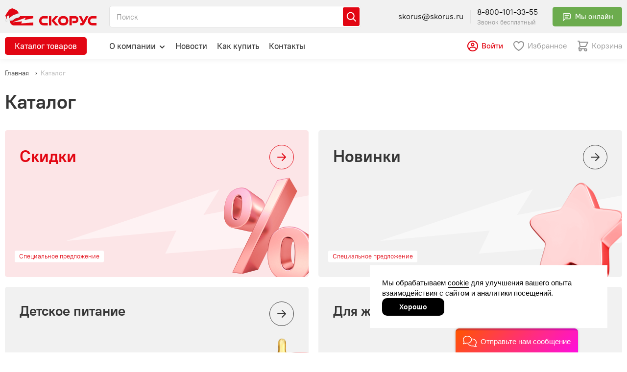

--- FILE ---
content_type: text/html; charset=UTF-8
request_url: https://skorus.ru/catalog?categoryId=45b19bd9-4ab0-11ed-885f-3cecef8b5b68&productId=b08dd01d-ab48-11ec-a362-30e1715447d4
body_size: 38628
content:

<!DOCTYPE html>
<html lang="ru">

<head>
    <meta http-equiv="Content-Type" content="text/html; charset=UTF-8" />
    <meta charset="UTF-8">

    <link rel="shortcut icon" href="/favicons/favicon.ico">
    <link rel="icon" type="image/png" sizes="16x16" href="/favicons/favicon-16x16.png">
    <link rel="icon" type="image/png" sizes="32x32" href="/favicons/favicon-32x32.png">
    <link rel="icon" type="image/png" sizes="48x48" href="/favicons/favicon-48x48.png">
    <link rel="manifest" href="/manifest.json">
    <link rel="manifest" href="/manifest.webapp">
    <link rel="manifest" href="/manifest.webmanifest">
    <meta name="mobile-web-app-capable" content="yes">
    <meta name="theme-color" content="#C20D19">
    <meta name="application-name" content="Скорус 43">
    <link rel="apple-touch-icon" sizes="57x57" href="/favicons/apple-touch-icon-57x57.png">
    <link rel="apple-touch-icon" sizes="60x60" href="/favicons/apple-touch-icon-60x60.png">
    <link rel="apple-touch-icon" sizes="72x72" href="/favicons/apple-touch-icon-72x72.png">
    <link rel="apple-touch-icon" sizes="76x76" href="/favicons/apple-touch-icon-76x76.png">
    <link rel="apple-touch-icon" sizes="114x114" href="/favicons/apple-touch-icon-114x114.png">
    <link rel="apple-touch-icon" sizes="120x120" href="/favicons/apple-touch-icon-120x120.png">
    <link rel="apple-touch-icon" sizes="144x144" href="/favicons/apple-touch-icon-144x144.png">
    <link rel="apple-touch-icon" sizes="152x152" href="/favicons/apple-touch-icon-152x152.png">
    <link rel="apple-touch-icon" sizes="167x167" href="/favicons/apple-touch-icon-167x167.png">
    <link rel="apple-touch-icon" sizes="180x180" href="/favicons/apple-touch-icon-180x180.png">
    <link rel="apple-touch-icon" sizes="1024x1024" href="/favicons/apple-touch-icon-1024x1024.png">
    <meta name="apple-mobile-web-app-capable" content="yes">
    <meta name="apple-mobile-web-app-status-bar-style" content="default">
    <meta name="apple-mobile-web-app-title" content="Скорус">
    <link rel="apple-touch-startup-image" media="(device-width: 320px) and (device-height: 568px) and (-webkit-device-pixel-ratio: 2) and (orientation: portrait)" href="/favicons/apple-touch-startup-image-640x1136.png">
    <link rel="apple-touch-startup-image" media="(device-width: 375px) and (device-height: 667px) and (-webkit-device-pixel-ratio: 2) and (orientation: portrait)" href="/favicons/apple-touch-startup-image-750x1334.png">
    <link rel="apple-touch-startup-image" media="(device-width: 414px) and (device-height: 896px) and (-webkit-device-pixel-ratio: 2) and (orientation: portrait)" href="/favicons/apple-touch-startup-image-828x1792.png">
    <link rel="apple-touch-startup-image" media="(device-width: 375px) and (device-height: 812px) and (-webkit-device-pixel-ratio: 3) and (orientation: portrait)" href="/favicons/apple-touch-startup-image-1125x2436.png">
    <link rel="apple-touch-startup-image" media="(device-width: 414px) and (device-height: 736px) and (-webkit-device-pixel-ratio: 3) and (orientation: portrait)" href="/favicons/apple-touch-startup-image-1242x2208.png">
    <link rel="apple-touch-startup-image" media="(device-width: 414px) and (device-height: 896px) and (-webkit-device-pixel-ratio: 3) and (orientation: portrait)" href="/favicons/apple-touch-startup-image-1242x2688.png">
    <link rel="apple-touch-startup-image" media="(device-width: 768px) and (device-height: 1024px) and (-webkit-device-pixel-ratio: 2) and (orientation: portrait)" href="/favicons/apple-touch-startup-image-1536x2048.png">
    <link rel="apple-touch-startup-image" media="(device-width: 834px) and (device-height: 1112px) and (-webkit-device-pixel-ratio: 2) and (orientation: portrait)" href="/favicons/apple-touch-startup-image-1668x2224.png">
    <link rel="apple-touch-startup-image" media="(device-width: 834px) and (device-height: 1194px) and (-webkit-device-pixel-ratio: 2) and (orientation: portrait)" href="/favicons/apple-touch-startup-image-1668x2388.png">
    <link rel="apple-touch-startup-image" media="(device-width: 1024px) and (device-height: 1366px) and (-webkit-device-pixel-ratio: 2) and (orientation: portrait)" href="/favicons/apple-touch-startup-image-2048x2732.png">
    <link rel="apple-touch-startup-image" media="(device-width: 810px) and (device-height: 1080px) and (-webkit-device-pixel-ratio: 2) and (orientation: portrait)" href="/favicons/apple-touch-startup-image-1620x2160.png">
    <link rel="apple-touch-startup-image" media="(device-width: 320px) and (device-height: 568px) and (-webkit-device-pixel-ratio: 2) and (orientation: landscape)" href="/favicons/apple-touch-startup-image-1136x640.png">
    <link rel="apple-touch-startup-image" media="(device-width: 375px) and (device-height: 667px) and (-webkit-device-pixel-ratio: 2) and (orientation: landscape)" href="/favicons/apple-touch-startup-image-1334x750.png">
    <link rel="apple-touch-startup-image" media="(device-width: 414px) and (device-height: 896px) and (-webkit-device-pixel-ratio: 2) and (orientation: landscape)" href="/favicons/apple-touch-startup-image-1792x828.png">
    <link rel="apple-touch-startup-image" media="(device-width: 375px) and (device-height: 812px) and (-webkit-device-pixel-ratio: 3) and (orientation: landscape)" href="/favicons/apple-touch-startup-image-2436x1125.png">
    <link rel="apple-touch-startup-image" media="(device-width: 414px) and (device-height: 736px) and (-webkit-device-pixel-ratio: 3) and (orientation: landscape)" href="/favicons/apple-touch-startup-image-2208x1242.png">
    <link rel="apple-touch-startup-image" media="(device-width: 414px) and (device-height: 896px) and (-webkit-device-pixel-ratio: 3) and (orientation: landscape)" href="/favicons/apple-touch-startup-image-2688x1242.png">
    <link rel="apple-touch-startup-image" media="(device-width: 768px) and (device-height: 1024px) and (-webkit-device-pixel-ratio: 2) and (orientation: landscape)" href="/favicons/apple-touch-startup-image-2048x1536.png">
    <link rel="apple-touch-startup-image" media="(device-width: 834px) and (device-height: 1112px) and (-webkit-device-pixel-ratio: 2) and (orientation: landscape)" href="/favicons/apple-touch-startup-image-2224x1668.png">
    <link rel="apple-touch-startup-image" media="(device-width: 834px) and (device-height: 1194px) and (-webkit-device-pixel-ratio: 2) and (orientation: landscape)" href="/favicons/apple-touch-startup-image-2388x1668.png">
    <link rel="apple-touch-startup-image" media="(device-width: 1024px) and (device-height: 1366px) and (-webkit-device-pixel-ratio: 2) and (orientation: landscape)" href="/favicons/apple-touch-startup-image-2732x2048.png">
    <link rel="apple-touch-startup-image" media="(device-width: 810px) and (device-height: 1080px) and (-webkit-device-pixel-ratio: 2) and (orientation: landscape)" href="/favicons/apple-touch-startup-image-2160x1620.png">
    <link rel="icon" type="image/png" sizes="228x228" href="/favicons/coast-228x228.png">
    <meta name="msapplication-TileColor" content="#C20D19">
    <meta name="msapplication-TileImage" content="/favicons/mstile-144x144.png">
    <meta name="msapplication-config" content="/browserconfig.xml">
    <link rel="yandex-tableau-widget" href="/yandex-browser-manifest.json">


    <meta http-equiv="X-UA-Compatible" content="IE=edge">
    <meta name="viewport" content="width=device-width, initial-scale=1">
    <meta name="cmsmagazine" content="d63d267e955a69781224478ae5059565" />
    
    <title></title>
    <meta name="csrf-param" content="_csrf-frontend">
<meta name="csrf-token" content="Ki5Wpea1P9vWHBDh49zpb4Nk9TNRze5PcSjDZfiiCU5nYyHKofF5tJd2QtPXrYghsFyTZQT1ozoCHJU1z9JnIQ==">

<link href="/assets/72d2fbed/css/bootstrap.css?v=1687157586" rel="stylesheet">
<link href="/dist/css/site.min.css?v=1766064635" rel="stylesheet">
<link href="/dist/fonts/PT-Root-UI.css?v=1766064633" rel="stylesheet">
<link href="/assets/fae1943c/css/select2.min.css?v=1687157586" rel="stylesheet">
<link href="/assets/fae1943c/css/select2-addl.min.css?v=1687157586" rel="stylesheet">
<link href="/assets/fae1943c/css/select2-krajee.min.css?v=1687157586" rel="stylesheet">
<link href="/assets/2a925cfa/css/kv-widgets.min.css?v=1687157586" rel="stylesheet">
<script>var s2options_d6851687 = {"themeCss":".select2-container--krajee","sizeCss":"","doReset":true,"doToggle":false,"doOrder":false};
window.select2_e5f2b45f = {"theme":"krajee","width":"100%","placeholder":"Откуда вы?","language":"ru"};
</script>
    <script async src="https://api-maps.yandex.ru/2.1/?lang=ru_RU" type="text/javascript"></script>
    <script charset='utf-8' src='https://cdn.pushdealer.msndr.net/93d4b4f1/script_0.js' async></script>


    
    
    <meta property="og:title" content=""/>
    <meta property="og:site_name" content="Скорус"/>
    <meta property="og:type" content="website"/>
    <meta property="og:url" content="/catalog?categoryId=45b19bd9-4ab0-11ed-885f-3cecef8b5b68&productId=b08dd01d-ab48-11ec-a362-30e1715447d4"/>

    
    
<!--    <script src="//code.jivo.ru/widget/LduIJCUExY" async></script>-->

    <!-- Begin Talk-Me {literal} -->
    <script>
        (function(){(function c(d,w,m,i) {
            window.supportAPIMethod = m;
            var s = d.createElement('script');
            s.id = 'supportScript';
            var id = 'c7ddef8a17fa502f0da8342ddab2a4b7';
            s.src = (!i ? 'https://lcab.talk-me.ru/support/support.js' : 'https://static.site-chat.me/support/support.int.js') + '?h=' + id;
            s.onerror = i ? undefined : function(){c(d,w,m,true)};
            w[m] = w[m] ? w[m] : function(){(w[m].q = w[m].q ? w[m].q : []).push(arguments);};
            (d.head ? d.head : d.body).appendChild(s);
        })(document,window,'TalkMe')})();
    </script>
    <!-- {/literal} End Talk-Me -->

    <link rel="preconnect" href="https://api.searchbooster.net" crossorigin />
    <link rel="preconnect" href="https://cdn2.searchbooster.net" crossorigin />
    <link rel="preconnect" href="https://api4.searchbooster.io" crossorigin />
    <link rel="preconnect" href="https://cdn.searchbooster.io" crossorigin />
</head>

<body>
    
    
    
<header class="header-new" data-header>
    <div class="header-new__outer" data-header-outer>
        <div class="header-new__top" data-header-top>
            <div class="container">
                <div class="header-new__inner header-new__inner_top">
                    <div class="header-new__logo-wrap">
                        <a href="/" class="header-new__logo">
                            <img src="/img/logo-new-year-svg.svg" alt="Скорус" class="header-new__logo-img">
                        </a>
                    </div>

                    <div class="header-new__search-wrap header-new__search-wrap_desktop">
                        
<!--          action="--><!--/catalog/search"-->

<div class="header-search">
    <form class="header-search__form"
          data-search-form
          data-goal-yandex-click="click_poisk"
          data-goal-google-click="poisk#click"
    >
        <input
            type="text"
            name="search"
            class="header-search__input"
            placeholder="Поиск"
            value=""
            data-search-input
            autocomplete="off"
        >

        <a href="javascript:void(0);"
           class="header-search__reset  "
           data-reset-search
        >
            
<svg xmlns="http://www.w3.org/2000/svg" width="22" height="22" viewBox="0 0 22 22" fill="none">
    <path d="M3.66669 3.66663L18.3334 18.3333M18.3334 3.66663L3.66669 18.3333" stroke="#909090" stroke-width="2" stroke-linecap="round" stroke-linejoin="round"/>
</svg>        </a>

        <button class="header-search__button">
            
<svg xmlns="http://www.w3.org/2000/svg" fill="none" viewBox="0 0 20 20"><g clip-path="url(#a)"><path stroke="#fff" stroke-linecap="round" stroke-width="2" d="m19 19-5.238-5.245m2.071-5.005a7.083 7.083 0 1 1-14.166 0 7.083 7.083 0 0 1 14.166 0Z"/></g><defs><clipPath id="a"><path fill="#fff" d="M0 0h20v20H0z"/></clipPath></defs></svg>
        </button>
    </form>
</div>
                    </div>

                    <div class="header-new__contacts">
                        <a href="mailto:skorus@skorus.ru" class="header-new__email">
                            skorus@skorus.ru                        </a>
                        <div class="header-new__phone-wrap">
                            <a href="tel:8-800-101-33-55"
                               class="header-new__phone"
                               data-goal-yandex-click="click_phone"
                               data-goal-google-click="phone#click"
                            >
                                8-800-101-33-55                            </a>
                            <div class="header-new__phone-label text-block_label">
                                Звонок бесплатный
                            </div>
                        </div>
                        <div class="header-new__call-wrap">
                            <a href="javascript:void(0);"
                               class="header-new__call header-new__call_desktop button button-icon button-icon_green"
                               title="Мы онлайн"
                               data-jivo-open
                            >
                                <span class="button-icon__icon">
                                    <svg xmlns="http://www.w3.org/2000/svg" fill="none" viewBox="0 0 22 22"><path stroke="#fff" stroke-linecap="round" stroke-linejoin="round" stroke-width="1.5" d="M7.333 11.917h5.5M3.667 19.25V7.333a2.75 2.75 0 0 1 2.75-2.75h9.166a2.75 2.75 0 0 1 2.75 2.75v5.5a2.75 2.75 0 0 1-2.75 2.75h-8.25L3.666 19.25Zm3.666-11h7.333-7.333Z"/></svg>
                                </span>
                                <span class="button-icon__text">
                                    Мы онлайн
                                </span>
                            </a>

                            <a href="javascript:void(0);"
                               class="header-new__call header-new__call_medium button button_round"
                               title="Мы онлайн"
                               data-jivo-open
                            >
                                <svg xmlns="http://www.w3.org/2000/svg" fill="none" viewBox="0 0 22 22"><path stroke="#fff" stroke-linecap="round" stroke-linejoin="round" stroke-width="1.5" d="M7.333 11.917h5.5M3.667 19.25V7.333a2.75 2.75 0 0 1 2.75-2.75h9.166a2.75 2.75 0 0 1 2.75 2.75v5.5a2.75 2.75 0 0 1-2.75 2.75h-8.25L3.666 19.25Zm3.666-11h7.333-7.333Z"/></svg>
                            </a>
                        </div>
                    </div>
                </div>
            </div>
        </div>
        <div class="header-new__bottom">
            <div class="container">
                <div class="header-new__inner header-new__inner_bottom">
                    <div class="header-new__mobile-block">
                        <a href="javascript:void(0);" class="header-new__hamburger" data-header-hamburger>
                            
<svg xmlns="http://www.w3.org/2000/svg" fill="none" viewBox="0 0 20 20"><rect width="20" height="2" y="4" fill="#E20613" rx="1"/><rect width="20" height="2" y="9" fill="#E20613" rx="1"/><rect width="20" height="2" y="14" fill="#E20613" rx="1"/></svg>
                        </a>

                        <a href="/" class="header-new__logo">
                            
<svg xmlns="http://www.w3.org/2000/svg" fill="none" viewBox="0 0 187 20"><g fill="#E20613" clip-path="url(#a)"><path d="M72.895 19.788c-1.358 0-2.717-.197-3.894-.69-1.177-.492-2.173-1.18-3.079-1.968-.815-.886-1.54-1.87-1.992-3.15a11.336 11.336 0 0 1-.725-4.037c0-1.477.272-2.855.725-4.036.453-1.182 1.177-2.264 1.992-3.15.815-.887 1.902-1.576 3.08-2.068C70.177.197 71.445 0 72.894 0h8.875v5.12h-9.237c-.634 0-1.268.098-1.72.393-.544.197-.997.59-1.36.984-.361.394-.724.886-.905 1.477-.18.59-.362 1.28-.362 1.97 0 .688.09 1.377.362 1.968.181.59.544 1.083.906 1.477.362.394.815.787 1.358.984.544.197 1.087.394 1.72.394h9.238v5.12h-8.875v-.1ZM84.487 19.788V0h4.89v19.788h-4.89Zm14.127 0-7.426-8.27c-.181-.295-.362-.59-.544-.787a2.107 2.107 0 0 1-.18-.886v-.493c0-.59.18-1.082.633-1.575L98.251 0h6.249l-8.784 9.55 9.327 10.238h-6.43Z"/><path d="M114.009 19.788c-1.359 0-2.717-.197-3.894-.69-1.177-.492-2.174-1.18-3.079-1.968-.815-.886-1.54-1.87-1.992-3.15a11.332 11.332 0 0 1-.725-4.037c0-1.477.272-2.855.725-4.036.452-1.182 1.177-2.264 1.992-3.15.815-.887 1.902-1.576 3.079-2.068C111.292.197 112.56 0 114.009 0h2.626c1.358 0 2.626.197 3.804.69 1.177.491 2.173 1.18 3.079 2.067.815.886 1.539 1.87 1.992 3.15.453 1.181.724 2.56.724 4.036 0 1.477-.271 2.855-.724 4.036-.453 1.182-1.177 2.265-1.992 3.15-.815.887-1.902 1.576-3.079 1.97-1.178.393-2.446.689-3.804.689h-2.626Zm2.988-5.12c.634 0 1.268-.098 1.721-.393.453-.296.996-.59 1.358-.985.363-.393.725-.886.906-1.476.181-.591.362-1.28.362-1.97 0-.688-.09-1.378-.362-1.968-.181-.591-.543-1.083-.906-1.477-.362-.394-.815-.788-1.358-.984-.543-.197-1.087-.394-1.721-.394h-3.26c-.634 0-1.268.098-1.72.394-.544.196-.997.59-1.359.984s-.724.886-.905 1.477c-.182.59-.363 1.28-.363 1.969 0 .689.091 1.378.363 1.969.181.59.543 1.082.905 1.476.362.394.815.788 1.359.985.543.197 1.177.393 1.811.393h3.169ZM135.018 14.865V10.14h5.887c.634 0 1.177-.197 1.63-.69.453-.491.634-1.082.634-1.87 0-.787-.181-1.378-.634-1.87-.453-.492-.996-.69-1.63-.69h-7.335v14.67h-4.891V0h12.135c1.087 0 2.083.197 2.898.59.906.394 1.63.887 2.264 1.477.634.69 1.177 1.477 1.54 2.363.362.886.543 1.969.543 3.052a8.642 8.642 0 0 1-.543 3.052c-.363.886-.815 1.673-1.54 2.362-.634.69-1.449 1.182-2.264 1.477-.905.394-1.902.492-2.898.492h-5.796ZM152.134 19.788v-5.12h2.174c.996 0 1.72-.196 2.173-.689L148.874 0h5.434l4.799 9.45L164.269 0h5.524l-8.784 15.948c-.362.69-.724 1.28-1.177 1.674a4.084 4.084 0 0 1-1.359 1.181c-.452.296-1.086.59-1.72.69-.634.098-1.359.196-2.174.196h-2.445v.099ZM178.125 19.788c-1.359 0-2.717-.197-3.895-.69-1.177-.492-2.173-1.18-3.079-1.968-.815-.886-1.539-1.87-1.992-3.15a11.332 11.332 0 0 1-.724-4.037c0-1.477.271-2.855.724-4.036.453-1.182 1.177-2.264 1.992-3.15.816-.887 1.902-1.576 3.079-2.068C175.408.197 176.676 0 178.125 0h8.874v5.12h-9.237c-.634 0-1.268.098-1.72.393-.544.197-.996.59-1.359.984-.362.394-.724.886-.905 1.477-.181.59-.363 1.28-.363 1.97 0 .688.091 1.377.363 1.968.181.59.543 1.083.905 1.477.363.394.815.787 1.359.984.543.197 1.086.394 1.72.394h9.237v5.12h-8.874v-.1ZM24.405 15.617l2.049-4.382L6.145 13.21l28.21-9.815-2.926 4.877 19.255-3.704V0H9.48C4.272 0 0 4.444 0 10c0 5.494 4.214 10 9.481 10h41.261v-6.482l-26.336 2.1Z"/></g><defs><clipPath id="a"><path fill="#fff" d="M0 0h187v20H0z"/></clipPath></defs></svg>
                        </a>
                    </div>

                    <div class="header-new__main-menu-wrap">
                        
<div class="header-main-menu" data-main-menu>
    <div class="header-main-menu__header">
        <div class="header-main-menu__title">
            Меню
        </div>
        <a href="javascript:void(0);" class="header-main-menu__closer" data-main-menu-closer>
            
<svg xmlns="http://www.w3.org/2000/svg" width="22" height="22" viewBox="0 0 22 22" fill="none">
    <path d="M3.66669 3.66663L18.3334 18.3333M18.3334 3.66663L3.66669 18.3333" stroke="#909090" stroke-width="2" stroke-linecap="round" stroke-linejoin="round"/>
</svg>        </a>
    </div>

    <div class="header-main-menu__catalog">
        
        <a href="javascript:void(0);" class="header-main-menu__catalog-link header-main-menu__catalog-link_desktop" data-menu-link>
            Каталог товаров
        </a>

        <a href="javascript:void(0);" class="header-main-menu__catalog-link header-main-menu__catalog-link_mobile button button_red" data-menu-link>
            Каталог товаров
        </a>

        <div class="header-main-menu__catalog-menu-wrap">
            

<div class="header-menu" data-header-menu>
    <div class="header-menu__wrap">
        <div class="header-menu__head">
            <a href="/catalog" class="header-menu__title h3">
                Каталог
                
<svg width="10" height="16" viewBox="0 0 10 16" fill="none" xmlns="http://www.w3.org/2000/svg">
    <path fill-rule="evenodd" clip-rule="evenodd" d="M7.70575 0.0126323L6.49775e-05 7.69296L7.70446 15.3973L9.11867 13.9831L2.83083 7.69529L9.11763 1.42917L7.70575 0.0126323Z" fill="#373737" />
</svg>
            </a>
            <div class="header-menu__closer" data-closer>
                
<svg xmlns="http://www.w3.org/2000/svg" width="22" height="22" viewBox="0 0 22 22" fill="none">
    <path d="M3.66669 3.66663L18.3334 18.3333M18.3334 3.66663L3.66669 18.3333" stroke="#909090" stroke-width="2" stroke-linecap="round" stroke-linejoin="round"/>
</svg>            </div>
        </div>
        <ul class="header-menu__list" data-categories-list data-accordion-container>
                                        <li class="header-menu__item">
                    <a class="header-menu__item-name header-menu__item-name_red" href="/catalog/discounts">
                        Скидки %                    </a>
                </li>
                                                    <li class="header-menu__item">
                    <a class="header-menu__item-name header-menu__item-name_red" href="/catalog/novelty">
                        Новинки                    </a>
                </li>
                                    
                <li class="header-menu__item" data-accordion-element>
                    <a class="header-menu__item-name header-menu__item-name_mobile" href="javascript:void(0);" data-accordion-link>
                        Детское питание                        <span class="header-menu__item-icon">
                            
<svg xmlns="http://www.w3.org/2000/svg" width="15" height="9" fill="none"><path fill="#E20613" fill-rule="evenodd" d="M13.125 9 7.5 3.6 1.875 9 0 7.2 7.5 0 15 7.2 13.125 9Z" clip-rule="evenodd"/></svg>
                        </span>
                    </a>
                    <a href="/catalog/detskoe-pitanie" class="header-menu__item-name header-menu__item-name_desktop">
                        Детское питание                    </a>


                    <div class="header-menu__submenu" data-sub-menu data-accordion-block>
                        <div class="header-menu__submenu-list">
                            <a class="header-menu__submenu-title" href="/catalog/detskoe-pitanie">
                                Детское питание                                
<svg width="10" height="16" viewBox="0 0 10 16" fill="none" xmlns="http://www.w3.org/2000/svg">
    <path fill-rule="evenodd" clip-rule="evenodd" d="M7.70575 0.0126323L6.49775e-05 7.69296L7.70446 15.3973L9.11867 13.9831L2.83083 7.69529L9.11763 1.42917L7.70575 0.0126323Z" fill="#373737" />
</svg>
                            </a>
                                                            <a class="header-menu__submenu-link" href="/catalog/detskoe-pitanie/pyure">
                                    Пюре                                </a>
                                                    </div>
                    </div>
                </li>
                                    
                <li class="header-menu__item" data-accordion-element>
                    <a class="header-menu__item-name header-menu__item-name_mobile" href="javascript:void(0);" data-accordion-link>
                        Для животных                        <span class="header-menu__item-icon">
                            
<svg xmlns="http://www.w3.org/2000/svg" width="15" height="9" fill="none"><path fill="#E20613" fill-rule="evenodd" d="M13.125 9 7.5 3.6 1.875 9 0 7.2 7.5 0 15 7.2 13.125 9Z" clip-rule="evenodd"/></svg>
                        </span>
                    </a>
                    <a href="/catalog/dlya-zhivotnyh" class="header-menu__item-name header-menu__item-name_desktop">
                        Для животных                    </a>


                    <div class="header-menu__submenu" data-sub-menu data-accordion-block>
                        <div class="header-menu__submenu-list">
                            <a class="header-menu__submenu-title" href="/catalog/dlya-zhivotnyh">
                                Для животных                                
<svg width="10" height="16" viewBox="0 0 10 16" fill="none" xmlns="http://www.w3.org/2000/svg">
    <path fill-rule="evenodd" clip-rule="evenodd" d="M7.70575 0.0126323L6.49775e-05 7.69296L7.70446 15.3973L9.11867 13.9831L2.83083 7.69529L9.11763 1.42917L7.70575 0.0126323Z" fill="#373737" />
</svg>
                            </a>
                                                            <a class="header-menu__submenu-link" href="/catalog/dlya-zhivotnyh/korma-suhie-i-vlazhnye">
                                    Корма сухие и влажные                                </a>
                                                    </div>
                    </div>
                </li>
                                    
                <li class="header-menu__item" data-accordion-element>
                    <a class="header-menu__item-name header-menu__item-name_mobile" href="javascript:void(0);" data-accordion-link>
                        Замороженные продукты                        <span class="header-menu__item-icon">
                            
<svg xmlns="http://www.w3.org/2000/svg" width="15" height="9" fill="none"><path fill="#E20613" fill-rule="evenodd" d="M13.125 9 7.5 3.6 1.875 9 0 7.2 7.5 0 15 7.2 13.125 9Z" clip-rule="evenodd"/></svg>
                        </span>
                    </a>
                    <a href="/catalog/zamorozhennye-produkty" class="header-menu__item-name header-menu__item-name_desktop">
                        Замороженные продукты                    </a>


                    <div class="header-menu__submenu" data-sub-menu data-accordion-block>
                        <div class="header-menu__submenu-list">
                            <a class="header-menu__submenu-title" href="/catalog/zamorozhennye-produkty">
                                Замороженные продукты                                
<svg width="10" height="16" viewBox="0 0 10 16" fill="none" xmlns="http://www.w3.org/2000/svg">
    <path fill-rule="evenodd" clip-rule="evenodd" d="M7.70575 0.0126323L6.49775e-05 7.69296L7.70446 15.3973L9.11867 13.9831L2.83083 7.69529L9.11763 1.42917L7.70575 0.0126323Z" fill="#373737" />
</svg>
                            </a>
                                                            <a class="header-menu__submenu-link" href="/catalog/zamorozhennye-produkty/zamorozhennoe-testo">
                                    Замороженное тесто                                </a>
                                                            <a class="header-menu__submenu-link" href="/catalog/zamorozhennye-produkty/zamorozhennye-ovoshi-smesi-griby">
                                    Замороженные овощи, смеси, грибы                                </a>
                                                            <a class="header-menu__submenu-link" href="/catalog/zamorozhennye-produkty/zamorozhennye-frukty-i-yagody">
                                    Замороженные фрукты и ягоды                                </a>
                                                            <a class="header-menu__submenu-link" href="/catalog/zamorozhennye-produkty/pelmeni-vareniki">
                                    Пельмени, вареники                                </a>
                                                            <a class="header-menu__submenu-link" href="/catalog/zamorozhennye-produkty/polufabrikaty">
                                    Полуфабрикаты                                </a>
                                                            <a class="header-menu__submenu-link" href="/catalog/zamorozhennye-produkty/farsh-polufabrikaty-iz-farsha">
                                    Фарш, полуфабрикаты из фарша                                </a>
                                                    </div>
                    </div>
                </li>
                                    
                <li class="header-menu__item" data-accordion-element>
                    <a class="header-menu__item-name header-menu__item-name_mobile" href="javascript:void(0);" data-accordion-link>
                        Колбасы, сосиски, деликатесы                        <span class="header-menu__item-icon">
                            
<svg xmlns="http://www.w3.org/2000/svg" width="15" height="9" fill="none"><path fill="#E20613" fill-rule="evenodd" d="M13.125 9 7.5 3.6 1.875 9 0 7.2 7.5 0 15 7.2 13.125 9Z" clip-rule="evenodd"/></svg>
                        </span>
                    </a>
                    <a href="/catalog/kolbasy-sosiski-delikatesy" class="header-menu__item-name header-menu__item-name_desktop">
                        Колбасы, сосиски, деликатесы                    </a>


                    <div class="header-menu__submenu" data-sub-menu data-accordion-block>
                        <div class="header-menu__submenu-list">
                            <a class="header-menu__submenu-title" href="/catalog/kolbasy-sosiski-delikatesy">
                                Колбасы, сосиски, деликатесы                                
<svg width="10" height="16" viewBox="0 0 10 16" fill="none" xmlns="http://www.w3.org/2000/svg">
    <path fill-rule="evenodd" clip-rule="evenodd" d="M7.70575 0.0126323L6.49775e-05 7.69296L7.70446 15.3973L9.11867 13.9831L2.83083 7.69529L9.11763 1.42917L7.70575 0.0126323Z" fill="#373737" />
</svg>
                            </a>
                                                            <a class="header-menu__submenu-link" href="/catalog/kolbasy-sosiski-delikatesy/vetchina">
                                    Ветчина                                </a>
                                                            <a class="header-menu__submenu-link" href="/catalog/kolbasy-sosiski-delikatesy/kolbasy">
                                    Колбасы                                </a>
                                                            <a class="header-menu__submenu-link" href="/catalog/kolbasy-sosiski-delikatesy/myasnye-delikatesy">
                                    Мясные деликатесы                                </a>
                                                            <a class="header-menu__submenu-link" href="/catalog/kolbasy-sosiski-delikatesy/pashtety">
                                    Паштеты                                </a>
                                                            <a class="header-menu__submenu-link" href="/catalog/kolbasy-sosiski-delikatesy/sosiski-sardelki">
                                    Сосиски, сардельки                                </a>
                                                            <a class="header-menu__submenu-link" href="/catalog/kolbasy-sosiski-delikatesy/holodec-shpik">
                                    Холодец, шпик                                </a>
                                                    </div>
                    </div>
                </li>
                                    
                <li class="header-menu__item" data-accordion-element>
                    <a class="header-menu__item-name header-menu__item-name_mobile" href="javascript:void(0);" data-accordion-link>
                        Консервы, соленья                        <span class="header-menu__item-icon">
                            
<svg xmlns="http://www.w3.org/2000/svg" width="15" height="9" fill="none"><path fill="#E20613" fill-rule="evenodd" d="M13.125 9 7.5 3.6 1.875 9 0 7.2 7.5 0 15 7.2 13.125 9Z" clip-rule="evenodd"/></svg>
                        </span>
                    </a>
                    <a href="/catalog/konservy-solenya" class="header-menu__item-name header-menu__item-name_desktop">
                        Консервы, соленья                    </a>


                    <div class="header-menu__submenu" data-sub-menu data-accordion-block>
                        <div class="header-menu__submenu-list">
                            <a class="header-menu__submenu-title" href="/catalog/konservy-solenya">
                                Консервы, соленья                                
<svg width="10" height="16" viewBox="0 0 10 16" fill="none" xmlns="http://www.w3.org/2000/svg">
    <path fill-rule="evenodd" clip-rule="evenodd" d="M7.70575 0.0126323L6.49775e-05 7.69296L7.70446 15.3973L9.11867 13.9831L2.83083 7.69529L9.11763 1.42917L7.70575 0.0126323Z" fill="#373737" />
</svg>
                            </a>
                                                            <a class="header-menu__submenu-link" href="/catalog/konservy-solenya/gotovye-konservirovannye-blyuda">
                                    Готовые консервированные блюда                                </a>
                                                            <a class="header-menu__submenu-link" href="/catalog/konservy-solenya/myasnye-konservy">
                                    Мясные консервы                                </a>
                                                            <a class="header-menu__submenu-link" href="/catalog/konservy-solenya/ovoshnye-konservy">
                                    Овощные консервы                                </a>
                                                            <a class="header-menu__submenu-link" href="/catalog/konservy-solenya/rybnye-konservy">
                                    Рыбные консервы                                </a>
                                                            <a class="header-menu__submenu-link" href="/catalog/konservy-solenya/fruktovye-i-yagodnye-konservy">
                                    Фруктовые и ягодные консервы                                </a>
                                                    </div>
                    </div>
                </li>
                                    
                <li class="header-menu__item" data-accordion-element>
                    <a class="header-menu__item-name header-menu__item-name_mobile" href="javascript:void(0);" data-accordion-link>
                        Макароны, крупы, мука, сахар                        <span class="header-menu__item-icon">
                            
<svg xmlns="http://www.w3.org/2000/svg" width="15" height="9" fill="none"><path fill="#E20613" fill-rule="evenodd" d="M13.125 9 7.5 3.6 1.875 9 0 7.2 7.5 0 15 7.2 13.125 9Z" clip-rule="evenodd"/></svg>
                        </span>
                    </a>
                    <a href="/catalog/makarony-krupy-muka-sahar" class="header-menu__item-name header-menu__item-name_desktop">
                        Макароны, крупы, мука, сахар                    </a>


                    <div class="header-menu__submenu" data-sub-menu data-accordion-block>
                        <div class="header-menu__submenu-list">
                            <a class="header-menu__submenu-title" href="/catalog/makarony-krupy-muka-sahar">
                                Макароны, крупы, мука, сахар                                
<svg width="10" height="16" viewBox="0 0 10 16" fill="none" xmlns="http://www.w3.org/2000/svg">
    <path fill-rule="evenodd" clip-rule="evenodd" d="M7.70575 0.0126323L6.49775e-05 7.69296L7.70446 15.3973L9.11867 13.9831L2.83083 7.69529L9.11763 1.42917L7.70575 0.0126323Z" fill="#373737" />
</svg>
                            </a>
                                                            <a class="header-menu__submenu-link" href="/catalog/makarony-krupy-muka-sahar/dlya-vypechki-desertov-napitkov">
                                    Для выпечки, десертов, напитков                                </a>
                                                            <a class="header-menu__submenu-link" href="/catalog/makarony-krupy-muka-sahar/krupy-bobovye">
                                    Крупы, бобовые                                </a>
                                                            <a class="header-menu__submenu-link" href="/catalog/makarony-krupy-muka-sahar/makarony-pasta">
                                    Макароны, паста                                </a>
                                                            <a class="header-menu__submenu-link" href="/catalog/makarony-krupy-muka-sahar/muka">
                                    Мука                                </a>
                                                            <a class="header-menu__submenu-link" href="/catalog/makarony-krupy-muka-sahar/produkty-bystrogo-prigotovleniya">
                                    Продукты быстрого приготовления                                </a>
                                                            <a class="header-menu__submenu-link" href="/catalog/makarony-krupy-muka-sahar/sahar-sol">
                                    Сахар, соль                                </a>
                                                            <a class="header-menu__submenu-link" href="/catalog/makarony-krupy-muka-sahar/hlopya-myusli-otrubi-suhie-zavtraki">
                                    Хлопья, мюсли, отруби, сухие завтраки                                </a>
                                                    </div>
                    </div>
                </li>
                                    
                <li class="header-menu__item" data-accordion-element>
                    <a class="header-menu__item-name header-menu__item-name_mobile" href="javascript:void(0);" data-accordion-link>
                        Молоко, сыр, яйца, растительные продукты                        <span class="header-menu__item-icon">
                            
<svg xmlns="http://www.w3.org/2000/svg" width="15" height="9" fill="none"><path fill="#E20613" fill-rule="evenodd" d="M13.125 9 7.5 3.6 1.875 9 0 7.2 7.5 0 15 7.2 13.125 9Z" clip-rule="evenodd"/></svg>
                        </span>
                    </a>
                    <a href="/catalog/moloko-syr-yajca-rastitelnye-produkty" class="header-menu__item-name header-menu__item-name_desktop">
                        Молоко, сыр, яйца, растительные продукты                    </a>


                    <div class="header-menu__submenu" data-sub-menu data-accordion-block>
                        <div class="header-menu__submenu-list">
                            <a class="header-menu__submenu-title" href="/catalog/moloko-syr-yajca-rastitelnye-produkty">
                                Молоко, сыр, яйца, растительные продукты                                
<svg width="10" height="16" viewBox="0 0 10 16" fill="none" xmlns="http://www.w3.org/2000/svg">
    <path fill-rule="evenodd" clip-rule="evenodd" d="M7.70575 0.0126323L6.49775e-05 7.69296L7.70446 15.3973L9.11867 13.9831L2.83083 7.69529L9.11763 1.42917L7.70575 0.0126323Z" fill="#373737" />
</svg>
                            </a>
                                                            <a class="header-menu__submenu-link" href="/catalog/moloko-syr-yajca-rastitelnye-produkty/moloko">
                                    Молоко                                </a>
                                                            <a class="header-menu__submenu-link" href="/catalog/moloko-syr-yajca-rastitelnye-produkty/molochnaya-produkciya-kmk">
                                    Молочная продукция КМК                                </a>
                                                            <a class="header-menu__submenu-link" href="/catalog/moloko-syr-yajca-rastitelnye-produkty/molochnye-napitki">
                                    Молочные напитки                                </a>
                                                            <a class="header-menu__submenu-link" href="/catalog/moloko-syr-yajca-rastitelnye-produkty/rastitelnye-produkty">
                                    Растительные продукты                                </a>
                                                            <a class="header-menu__submenu-link" href="/catalog/moloko-syr-yajca-rastitelnye-produkty/sgushennoe-moloko">
                                    Сгущенное молоко                                </a>
                                                            <a class="header-menu__submenu-link" href="/catalog/moloko-syr-yajca-rastitelnye-produkty/slivki">
                                    Сливки                                </a>
                                                            <a class="header-menu__submenu-link" href="/catalog/moloko-syr-yajca-rastitelnye-produkty/slivochnoe-maslo-margarin">
                                    Сливочное масло, маргарин                                </a>
                                                            <a class="header-menu__submenu-link" href="/catalog/moloko-syr-yajca-rastitelnye-produkty/smetana">
                                    Сметана                                </a>
                                                            <a class="header-menu__submenu-link" href="/catalog/moloko-syr-yajca-rastitelnye-produkty/syry">
                                    Сыры                                </a>
                                                            <a class="header-menu__submenu-link" href="/catalog/moloko-syr-yajca-rastitelnye-produkty/tvorog-jogurty-syrki">
                                    Творог, йогурты, сырки                                </a>
                                                            <a class="header-menu__submenu-link" href="/catalog/moloko-syr-yajca-rastitelnye-produkty/yajca">
                                    Яйца                                </a>
                                                    </div>
                    </div>
                </li>
                                    
                <li class="header-menu__item" data-accordion-element>
                    <a class="header-menu__item-name header-menu__item-name_mobile" href="javascript:void(0);" data-accordion-link>
                        Мясо, птица                        <span class="header-menu__item-icon">
                            
<svg xmlns="http://www.w3.org/2000/svg" width="15" height="9" fill="none"><path fill="#E20613" fill-rule="evenodd" d="M13.125 9 7.5 3.6 1.875 9 0 7.2 7.5 0 15 7.2 13.125 9Z" clip-rule="evenodd"/></svg>
                        </span>
                    </a>
                    <a href="/catalog/myaso-ptica" class="header-menu__item-name header-menu__item-name_desktop">
                        Мясо, птица                    </a>


                    <div class="header-menu__submenu" data-sub-menu data-accordion-block>
                        <div class="header-menu__submenu-list">
                            <a class="header-menu__submenu-title" href="/catalog/myaso-ptica">
                                Мясо, птица                                
<svg width="10" height="16" viewBox="0 0 10 16" fill="none" xmlns="http://www.w3.org/2000/svg">
    <path fill-rule="evenodd" clip-rule="evenodd" d="M7.70575 0.0126323L6.49775e-05 7.69296L7.70446 15.3973L9.11867 13.9831L2.83083 7.69529L9.11763 1.42917L7.70575 0.0126323Z" fill="#373737" />
</svg>
                            </a>
                                                            <a class="header-menu__submenu-link" href="/catalog/myaso-ptica/myaso">
                                    Мясо                                </a>
                                                            <a class="header-menu__submenu-link" href="/catalog/myaso-ptica/ptica">
                                    Птица                                </a>
                                                            <a class="header-menu__submenu-link" href="/catalog/myaso-ptica/subprodukty">
                                    Субпродукты                                </a>
                                                    </div>
                    </div>
                </li>
                                    
                <li class="header-menu__item" data-accordion-element>
                    <a class="header-menu__item-name header-menu__item-name_mobile" href="javascript:void(0);" data-accordion-link>
                        Овощи, Фрукты, Орехи                        <span class="header-menu__item-icon">
                            
<svg xmlns="http://www.w3.org/2000/svg" width="15" height="9" fill="none"><path fill="#E20613" fill-rule="evenodd" d="M13.125 9 7.5 3.6 1.875 9 0 7.2 7.5 0 15 7.2 13.125 9Z" clip-rule="evenodd"/></svg>
                        </span>
                    </a>
                    <a href="/catalog/ovoshi-frukty-orehi" class="header-menu__item-name header-menu__item-name_desktop">
                        Овощи, Фрукты, Орехи                    </a>


                    <div class="header-menu__submenu" data-sub-menu data-accordion-block>
                        <div class="header-menu__submenu-list">
                            <a class="header-menu__submenu-title" href="/catalog/ovoshi-frukty-orehi">
                                Овощи, Фрукты, Орехи                                
<svg width="10" height="16" viewBox="0 0 10 16" fill="none" xmlns="http://www.w3.org/2000/svg">
    <path fill-rule="evenodd" clip-rule="evenodd" d="M7.70575 0.0126323L6.49775e-05 7.69296L7.70446 15.3973L9.11867 13.9831L2.83083 7.69529L9.11763 1.42917L7.70575 0.0126323Z" fill="#373737" />
</svg>
                            </a>
                                                            <a class="header-menu__submenu-link" href="/catalog/ovoshi-frukty-orehi/orehi-suhofrukty-semechki">
                                    Орехи, сухофрукты, семечки                                </a>
                                                    </div>
                    </div>
                </li>
                                    
                <li class="header-menu__item" data-accordion-element>
                    <a class="header-menu__item-name header-menu__item-name_mobile" href="javascript:void(0);" data-accordion-link>
                        Прочее                        <span class="header-menu__item-icon">
                            
<svg xmlns="http://www.w3.org/2000/svg" width="15" height="9" fill="none"><path fill="#E20613" fill-rule="evenodd" d="M13.125 9 7.5 3.6 1.875 9 0 7.2 7.5 0 15 7.2 13.125 9Z" clip-rule="evenodd"/></svg>
                        </span>
                    </a>
                    <a href="/catalog/prochee" class="header-menu__item-name header-menu__item-name_desktop">
                        Прочее                    </a>


                    <div class="header-menu__submenu" data-sub-menu data-accordion-block>
                        <div class="header-menu__submenu-list">
                            <a class="header-menu__submenu-title" href="/catalog/prochee">
                                Прочее                                
<svg width="10" height="16" viewBox="0 0 10 16" fill="none" xmlns="http://www.w3.org/2000/svg">
    <path fill-rule="evenodd" clip-rule="evenodd" d="M7.70575 0.0126323L6.49775e-05 7.69296L7.70446 15.3973L9.11867 13.9831L2.83083 7.69529L9.11763 1.42917L7.70575 0.0126323Z" fill="#373737" />
</svg>
                            </a>
                                                            <a class="header-menu__submenu-link" href="/catalog/prochee/bytovaya-himiya-tovary-dlya-doma">
                                    Бытовая химия, товары для дома                                </a>
                                                    </div>
                    </div>
                </li>
                                    
                <li class="header-menu__item" data-accordion-element>
                    <a class="header-menu__item-name header-menu__item-name_mobile" href="javascript:void(0);" data-accordion-link>
                        Рыба, икра, морепродукты                        <span class="header-menu__item-icon">
                            
<svg xmlns="http://www.w3.org/2000/svg" width="15" height="9" fill="none"><path fill="#E20613" fill-rule="evenodd" d="M13.125 9 7.5 3.6 1.875 9 0 7.2 7.5 0 15 7.2 13.125 9Z" clip-rule="evenodd"/></svg>
                        </span>
                    </a>
                    <a href="/catalog/ryba-ikra-moreprodukty" class="header-menu__item-name header-menu__item-name_desktop">
                        Рыба, икра, морепродукты                    </a>


                    <div class="header-menu__submenu" data-sub-menu data-accordion-block>
                        <div class="header-menu__submenu-list">
                            <a class="header-menu__submenu-title" href="/catalog/ryba-ikra-moreprodukty">
                                Рыба, икра, морепродукты                                
<svg width="10" height="16" viewBox="0 0 10 16" fill="none" xmlns="http://www.w3.org/2000/svg">
    <path fill-rule="evenodd" clip-rule="evenodd" d="M7.70575 0.0126323L6.49775e-05 7.69296L7.70446 15.3973L9.11867 13.9831L2.83083 7.69529L9.11763 1.42917L7.70575 0.0126323Z" fill="#373737" />
</svg>
                            </a>
                                                            <a class="header-menu__submenu-link" href="/catalog/ryba-ikra-moreprodukty/ikra">
                                    Икра                                </a>
                                                            <a class="header-menu__submenu-link" href="/catalog/ryba-ikra-moreprodukty/krabovoe-myaso-i-palochki">
                                    Крабовое мясо и палочки                                </a>
                                                            <a class="header-menu__submenu-link" href="/catalog/ryba-ikra-moreprodukty/moreprodukty">
                                    Морепродукты                                </a>
                                                            <a class="header-menu__submenu-link" href="/catalog/ryba-ikra-moreprodukty/morskaya-kapusta-salaty">
                                    Морская капуста, салаты                                </a>
                                                            <a class="header-menu__submenu-link" href="/catalog/ryba-ikra-moreprodukty/ryba">
                                    Рыба                                </a>
                                                            <a class="header-menu__submenu-link" href="/catalog/ryba-ikra-moreprodukty/solenaya-i-kopchenaya-ryba">
                                    Соленая и копченая рыба                                </a>
                                                            <a class="header-menu__submenu-link" href="/catalog/ryba-ikra-moreprodukty/sushenaya-ryba-kalmary-vodorosli">
                                    Сушеная рыба, кальмары, водоросли                                </a>
                                                    </div>
                    </div>
                </li>
                                    
                <li class="header-menu__item" data-accordion-element>
                    <a class="header-menu__item-name header-menu__item-name_mobile" href="javascript:void(0);" data-accordion-link>
                        Сладости                        <span class="header-menu__item-icon">
                            
<svg xmlns="http://www.w3.org/2000/svg" width="15" height="9" fill="none"><path fill="#E20613" fill-rule="evenodd" d="M13.125 9 7.5 3.6 1.875 9 0 7.2 7.5 0 15 7.2 13.125 9Z" clip-rule="evenodd"/></svg>
                        </span>
                    </a>
                    <a href="/catalog/sladosti" class="header-menu__item-name header-menu__item-name_desktop">
                        Сладости                    </a>


                    <div class="header-menu__submenu" data-sub-menu data-accordion-block>
                        <div class="header-menu__submenu-list">
                            <a class="header-menu__submenu-title" href="/catalog/sladosti">
                                Сладости                                
<svg width="10" height="16" viewBox="0 0 10 16" fill="none" xmlns="http://www.w3.org/2000/svg">
    <path fill-rule="evenodd" clip-rule="evenodd" d="M7.70575 0.0126323L6.49775e-05 7.69296L7.70446 15.3973L9.11867 13.9831L2.83083 7.69529L9.11763 1.42917L7.70575 0.0126323Z" fill="#373737" />
</svg>
                            </a>
                                                            <a class="header-menu__submenu-link" href="/catalog/sladosti/zhvachki-drazhe">
                                    Жвачки, драже                                </a>
                                                            <a class="header-menu__submenu-link" href="/catalog/sladosti/zefir-marmelad-pastila">
                                    Зефир, мармелад, пастила                                </a>
                                                            <a class="header-menu__submenu-link" href="/catalog/sladosti/karamel">
                                    Карамель                                </a>
                                                            <a class="header-menu__submenu-link" href="/catalog/sladosti/konfety">
                                    Конфеты                                </a>
                                                            <a class="header-menu__submenu-link" href="/catalog/sladosti/med-dzhemy-varene-pasty">
                                    Мед, джемы, варенье, пасты                                </a>
                                                            <a class="header-menu__submenu-link" href="/catalog/sladosti/pechene-pryaniki-vafli">
                                    Печенье, пряники, вафли                                </a>
                                                            <a class="header-menu__submenu-link" href="/catalog/sladosti/pirozhnoe-desert">
                                    Пирожное, десерт                                </a>
                                                            <a class="header-menu__submenu-link" href="/catalog/sladosti/siropy-toppingi">
                                    Сиропы, топпинги                                </a>
                                                            <a class="header-menu__submenu-link" href="/catalog/sladosti/sladosti-prochee">
                                    Сладости прочее                                </a>
                                                            <a class="header-menu__submenu-link" href="/catalog/sladosti/sushki-baranki-suhari">
                                    Сушки, баранки, сухари                                </a>
                                                            <a class="header-menu__submenu-link" href="/catalog/sladosti/torty-pirozhnye">
                                    Торты, пирожные                                </a>
                                                            <a class="header-menu__submenu-link" href="/catalog/sladosti/halva-kozinaki-pahlava">
                                    Халва, козинаки, пахлава                                </a>
                                                            <a class="header-menu__submenu-link" href="/catalog/sladosti/hlebcy">
                                    Хлебцы                                </a>
                                                            <a class="header-menu__submenu-link" href="/catalog/sladosti/shokolad-i-batonchiki">
                                    Шоколад и батончики                                </a>
                                                    </div>
                    </div>
                </li>
                                    
                <li class="header-menu__item" data-accordion-element>
                    <a class="header-menu__item-name header-menu__item-name_mobile" href="javascript:void(0);" data-accordion-link>
                        Соки, вода, напитки                        <span class="header-menu__item-icon">
                            
<svg xmlns="http://www.w3.org/2000/svg" width="15" height="9" fill="none"><path fill="#E20613" fill-rule="evenodd" d="M13.125 9 7.5 3.6 1.875 9 0 7.2 7.5 0 15 7.2 13.125 9Z" clip-rule="evenodd"/></svg>
                        </span>
                    </a>
                    <a href="/catalog/soki-voda-napitki" class="header-menu__item-name header-menu__item-name_desktop">
                        Соки, вода, напитки                    </a>


                    <div class="header-menu__submenu" data-sub-menu data-accordion-block>
                        <div class="header-menu__submenu-list">
                            <a class="header-menu__submenu-title" href="/catalog/soki-voda-napitki">
                                Соки, вода, напитки                                
<svg width="10" height="16" viewBox="0 0 10 16" fill="none" xmlns="http://www.w3.org/2000/svg">
    <path fill-rule="evenodd" clip-rule="evenodd" d="M7.70575 0.0126323L6.49775e-05 7.69296L7.70446 15.3973L9.11867 13.9831L2.83083 7.69529L9.11763 1.42917L7.70575 0.0126323Z" fill="#373737" />
</svg>
                            </a>
                                                            <a class="header-menu__submenu-link" href="/catalog/soki-voda-napitki/voda">
                                    Вода                                </a>
                                                            <a class="header-menu__submenu-link" href="/catalog/soki-voda-napitki/gazirovannye-napitki">
                                    Газированные напитки                                </a>
                                                            <a class="header-menu__submenu-link" href="/catalog/soki-voda-napitki/kvas">
                                    Квас                                </a>
                                                            <a class="header-menu__submenu-link" href="/catalog/soki-voda-napitki/soki-nektary-morsy">
                                    Соки, нектары, морсы                                </a>
                                                            <a class="header-menu__submenu-link" href="/catalog/soki-voda-napitki/energeticheskie-napitki">
                                    Энергетические напитки                                </a>
                                                    </div>
                    </div>
                </li>
                                    
                <li class="header-menu__item" data-accordion-element>
                    <a class="header-menu__item-name header-menu__item-name_mobile" href="javascript:void(0);" data-accordion-link>
                        Соусы, специи, масло, майонез                        <span class="header-menu__item-icon">
                            
<svg xmlns="http://www.w3.org/2000/svg" width="15" height="9" fill="none"><path fill="#E20613" fill-rule="evenodd" d="M13.125 9 7.5 3.6 1.875 9 0 7.2 7.5 0 15 7.2 13.125 9Z" clip-rule="evenodd"/></svg>
                        </span>
                    </a>
                    <a href="/catalog/sousy-specii-maslo-majonez" class="header-menu__item-name header-menu__item-name_desktop">
                        Соусы, специи, масло, майонез                    </a>


                    <div class="header-menu__submenu" data-sub-menu data-accordion-block>
                        <div class="header-menu__submenu-list">
                            <a class="header-menu__submenu-title" href="/catalog/sousy-specii-maslo-majonez">
                                Соусы, специи, масло, майонез                                
<svg width="10" height="16" viewBox="0 0 10 16" fill="none" xmlns="http://www.w3.org/2000/svg">
    <path fill-rule="evenodd" clip-rule="evenodd" d="M7.70575 0.0126323L6.49775e-05 7.69296L7.70446 15.3973L9.11867 13.9831L2.83083 7.69529L9.11763 1.42917L7.70575 0.0126323Z" fill="#373737" />
</svg>
                            </a>
                                                            <a class="header-menu__submenu-link" href="/catalog/sousy-specii-maslo-majonez/majonez">
                                    Майонез                                </a>
                                                            <a class="header-menu__submenu-link" href="/catalog/sousy-specii-maslo-majonez/marinady-uksus">
                                    Маринады, уксус                                </a>
                                                            <a class="header-menu__submenu-link" href="/catalog/sousy-specii-maslo-majonez/pripravy-specii">
                                    Приправы, специи                                </a>
                                                            <a class="header-menu__submenu-link" href="/catalog/sousy-specii-maslo-majonez/rastitelnoe-maslo">
                                    Растительное масло                                </a>
                                                            <a class="header-menu__submenu-link" href="/catalog/sousy-specii-maslo-majonez/sousy-gorchica-hren">
                                    Соусы, горчица, хрен                                </a>
                                                            <a class="header-menu__submenu-link" href="/catalog/sousy-specii-maslo-majonez/tomatnaya-pasta-ketchup">
                                    Томатная паста, кетчуп                                </a>
                                                    </div>
                    </div>
                </li>
                                    
                <li class="header-menu__item" data-accordion-element>
                    <a class="header-menu__item-name header-menu__item-name_mobile" href="javascript:void(0);" data-accordion-link>
                        Чай, кофе                        <span class="header-menu__item-icon">
                            
<svg xmlns="http://www.w3.org/2000/svg" width="15" height="9" fill="none"><path fill="#E20613" fill-rule="evenodd" d="M13.125 9 7.5 3.6 1.875 9 0 7.2 7.5 0 15 7.2 13.125 9Z" clip-rule="evenodd"/></svg>
                        </span>
                    </a>
                    <a href="/catalog/chaj-kofe" class="header-menu__item-name header-menu__item-name_desktop">
                        Чай, кофе                    </a>


                    <div class="header-menu__submenu" data-sub-menu data-accordion-block>
                        <div class="header-menu__submenu-list">
                            <a class="header-menu__submenu-title" href="/catalog/chaj-kofe">
                                Чай, кофе                                
<svg width="10" height="16" viewBox="0 0 10 16" fill="none" xmlns="http://www.w3.org/2000/svg">
    <path fill-rule="evenodd" clip-rule="evenodd" d="M7.70575 0.0126323L6.49775e-05 7.69296L7.70446 15.3973L9.11867 13.9831L2.83083 7.69529L9.11763 1.42917L7.70575 0.0126323Z" fill="#373737" />
</svg>
                            </a>
                                                            <a class="header-menu__submenu-link" href="/catalog/chaj-kofe/kakao-goryachij-shokolad">
                                    Какао, горячий шоколад                                </a>
                                                            <a class="header-menu__submenu-link" href="/catalog/chaj-kofe/kofe">
                                    Кофе                                </a>
                                                            <a class="header-menu__submenu-link" href="/catalog/chaj-kofe/cikorij">
                                    Цикорий                                </a>
                                                            <a class="header-menu__submenu-link" href="/catalog/chaj-kofe/chaj">
                                    Чай                                </a>
                                                    </div>
                    </div>
                </li>
                                    
                <li class="header-menu__item" data-accordion-element>
                    <a class="header-menu__item-name header-menu__item-name_mobile" href="javascript:void(0);" data-accordion-link>
                        Чипсы, снеки                        <span class="header-menu__item-icon">
                            
<svg xmlns="http://www.w3.org/2000/svg" width="15" height="9" fill="none"><path fill="#E20613" fill-rule="evenodd" d="M13.125 9 7.5 3.6 1.875 9 0 7.2 7.5 0 15 7.2 13.125 9Z" clip-rule="evenodd"/></svg>
                        </span>
                    </a>
                    <a href="/catalog/chipsy-sneki" class="header-menu__item-name header-menu__item-name_desktop">
                        Чипсы, снеки                    </a>


                    <div class="header-menu__submenu" data-sub-menu data-accordion-block>
                        <div class="header-menu__submenu-list">
                            <a class="header-menu__submenu-title" href="/catalog/chipsy-sneki">
                                Чипсы, снеки                                
<svg width="10" height="16" viewBox="0 0 10 16" fill="none" xmlns="http://www.w3.org/2000/svg">
    <path fill-rule="evenodd" clip-rule="evenodd" d="M7.70575 0.0126323L6.49775e-05 7.69296L7.70446 15.3973L9.11867 13.9831L2.83083 7.69529L9.11763 1.42917L7.70575 0.0126323Z" fill="#373737" />
</svg>
                            </a>
                                                            <a class="header-menu__submenu-link" href="/catalog/chipsy-sneki/suhariki-grenki">
                                    Сухарики, гренки                                </a>
                                                            <a class="header-menu__submenu-link" href="/catalog/chipsy-sneki/chipsy">
                                    Чипсы                                </a>
                                                    </div>
                    </div>
                </li>
                                </ul>
    </div>
    <div class="header-menu__closer-wrap" data-closer>

    </div>
</div>        </div>
    </div>

    <div class="header-main-menu__menu-wrap">
        <ul class="header-main-menu__menu-list" data-accordion-container>
                                            <li class="header-main-menu__menu-item  _hide-tablet _hide-desktop" >
                    <a href="/profile" class="header-main-menu__menu-link" >
                        Личный кабинет
                                            </a>

                                    </li>
                                            <li class="header-main-menu__menu-item _has-child " data-accordion-element>
                    <a href="javascript:void(0);" class="header-main-menu__menu-link" data-accordion-link>
                        О компании
                                                    <span class="header-main-menu__menu-arrow">
                                
<svg xmlns="http://www.w3.org/2000/svg" width="14" height="14" fill="none"><path stroke="#909090" stroke-linecap="round" stroke-linejoin="round" stroke-width="2" d="m11 6-4 4-4-4"/></svg>
                            </span>
                                            </a>

                                            <div class="header-main-menu__child-menu" data-accordion-block>
                            <ul class="header-main-menu__child-list">
                                                                                                        <li class="header-main-menu__child-item ">
                                        <a href="/about" class="header-main-menu__child-link text-block_general">
                                            О нас                                        </a>
                                    </li>
                                                                                                        <li class="header-main-menu__child-item ">
                                        <a href="/reviews" class="header-main-menu__child-link text-block_general">
                                            Отзывы                                        </a>
                                    </li>
                                                                                                        <li class="header-main-menu__child-item ">
                                        <a href="/partners" class="header-main-menu__child-link text-block_general">
                                            Партнерам                                        </a>
                                    </li>
                                                                                                        <li class="header-main-menu__child-item ">
                                        <a href="/faq" class="header-main-menu__child-link text-block_general">
                                            Популярные вопросы                                        </a>
                                    </li>
                                                                                                        <li class="header-main-menu__child-item _hide-desktop _hide-mobile">
                                        <a href="/news" class="header-main-menu__child-link text-block_general">
                                            Новости                                        </a>
                                    </li>
                                                                                                        <li class="header-main-menu__child-item _hide-desktop _hide-mobile">
                                        <a href="/buy" class="header-main-menu__child-link text-block_general">
                                            Как купить                                        </a>
                                    </li>
                                                                                                        <li class="header-main-menu__child-item ">
                                        <a href="/delivery" class="header-main-menu__child-link text-block_general">
                                            Доставка                                        </a>
                                    </li>
                                                                                                        <li class="header-main-menu__child-item ">
                                        <a href="/vacancy" class="header-main-menu__child-link text-block_general">
                                            Вакансии                                        </a>
                                    </li>
                                                            </ul>
                        </div>
                                    </li>
                                            <li class="header-main-menu__menu-item  _hide-tablet" >
                    <a href="/news" class="header-main-menu__menu-link" >
                        Новости
                                            </a>

                                    </li>
                                            <li class="header-main-menu__menu-item  _hide-tablet" >
                    <a href="/buy" class="header-main-menu__menu-link" >
                        Как купить
                                            </a>

                                    </li>
                                            <li class="header-main-menu__menu-item  " >
                    <a href="/contacts" class="header-main-menu__menu-link" >
                        Контакты
                                            </a>

                                    </li>
                    </ul>
    </div>

    <div class="header-main-menu__contacts">
        <a href="javascript:void(0);"
           class="header-main-menu__call button button-icon button-icon_red"
           title="Мы онлайн"
           data-jivo-open
        >
            <span class="button-icon__icon">
                <svg xmlns="http://www.w3.org/2000/svg" fill="none" viewBox="0 0 22 22"><path stroke="#fff" stroke-linecap="round" stroke-linejoin="round" stroke-width="1.5" d="M7.333 11.917h5.5M3.667 19.25V7.333a2.75 2.75 0 0 1 2.75-2.75h9.166a2.75 2.75 0 0 1 2.75 2.75v5.5a2.75 2.75 0 0 1-2.75 2.75h-8.25L3.666 19.25Zm3.666-11h7.333-7.333Z"/></svg>
            </span>
            <span class="button-icon__text">
                Мы онлайн
            </span>
        </a>

        <a href="8-800-101-33-55" class="header-main-menu__phone">
            8-800-101-33-55        </a>

        <a href="skorus@skorus.ru" class="header-main-menu__email text-block_small">
            skorus@skorus.ru        </a>

        <div class="header-main-menu__socials">
            
<div class="socials">
            <a href="https://vk.com/skorusru" target="_blank">
            <i class="fab fa-vk"></i>
        </a>
    
    
            <a href="https://wa.me/79913929204" target="_blank">
            <i class="fab fa-whatsapp"></i>
        </a>
    
            <a href="viber://pa?chatURI=skorusbot
" target="_blank">
            <i class="fab fa-viber"></i>
        </a>
    
            <a href="https://t.me/Skorus_bot
" target="_blank">
            <i class="fab fa-telegram"></i>
        </a>
    </div>
        </div>


    </div>
</div>
                    </div>

                    

<div class="header-actions header-new__actions">
    <ul class="header-actions__list">
        
       <li class="header-actions__item">
           <a href="/login?backurl=%2Fcatalog%3FcategoryId%3D45b19bd9-4ab0-11ed-885f-3cecef8b5b68%26productId%3Db08dd01d-ab48-11ec-a362-30e1715447d4" class="header-actions__action header-actions__action_login  header-actions__action_red ">
               <span class="header-actions__icon ">
                   <svg xmlns="http://www.w3.org/2000/svg" fill="none" viewBox="0 0 24 24"><path stroke="#E20613" stroke-linecap="round" stroke-linejoin="round" stroke-width="2" d="M12 22c5.523 0 10-4.477 10-10S17.523 2 12 2 2 6.477 2 12s4.477 10 10 10Z"/><path stroke="#E20613" stroke-linejoin="round" stroke-width="2" d="M12 11.5a2.5 2.5 0 1 0 0-5 2.5 2.5 0 0 0 0 5Z"/><path stroke="#E20613" stroke-linecap="round" stroke-linejoin="round" stroke-width="2" d="M5.011 19.166A5 5 0 0 1 10 14.5h4a5 5 0 0 1 4.988 4.655"/></svg>
               </span>
               <span class="header-actions__text">
                   Войти               </span>
           </a>
       </li>

       <li class="header-actions__item">
           <a href="/profile/favorites" class="header-actions__action header-actions__action_favourites">
               <span class="header-actions__icon">
                   
<svg xmlns="http://www.w3.org/2000/svg" fill="none" viewBox="0 0 24 24"><path stroke="#909090" stroke-linecap="round" stroke-linejoin="round" stroke-width="2" d="M22 7.91C22 5.197 19.668 3 16.791 3 14.641 3 12.794 4.228 12 5.981 11.206 4.228 9.359 3 7.208 3 4.333 3 2 5.198 2 7.91 2 15.785 12 21 12 21s10-5.214 10-13.09Z"/></svg>
                   <span class="header-actions__count _empty" data-favorite-count>
                   </span>
               </span>
               <span class="header-actions__text">
                   Избранное
               </span>
           </a>
       </li>

       <li class="header-actions__item">
           
           <a href="javascript:void(0);" class="header-actions__action header-actions__action_basket _disabled _only-large" data-open-modal-basket>
               <span class="header-actions__icon">
                   <svg xmlns="http://www.w3.org/2000/svg" fill="none" viewBox="0 0 24 24"><path stroke="#909090" stroke-linecap="round" stroke-linejoin="round" stroke-width="2" d="M2 2h2.222l.445 2.222m0 0H22l-4.444 8.89H6.444m-1.777-8.89 1.777 8.89m0 0-2.547 2.547c-.7.7-.205 1.897.785 1.897h12.874m0 0a2.223 2.223 0 1 0 0 4.445 2.223 2.223 0 0 0 0-4.445Zm-8.89 2.222a2.222 2.222 0 1 1-4.444 0 2.222 2.222 0 0 1 4.445 0Z"/></svg>

                   <span class="header-actions__count _empty" data-cart-widget>
                       0                   </span>
               </span>
               <span class="header-actions__text">
                   Корзина
               </span>
           </a>

           <a href="javascript:void(0);" class="header-actions__action header-actions__action_basket _disabled _only-medium" data-open-modal-basket>
               <span class="header-actions__icon">
                   <svg xmlns="http://www.w3.org/2000/svg" fill="none" viewBox="0 0 24 24"><path stroke="#909090" stroke-linecap="round" stroke-linejoin="round" stroke-width="2" d="M2 2h2.222l.445 2.222m0 0H22l-4.444 8.89H6.444m-1.777-8.89 1.777 8.89m0 0-2.547 2.547c-.7.7-.205 1.897.785 1.897h12.874m0 0a2.223 2.223 0 1 0 0 4.445 2.223 2.223 0 0 0 0-4.445Zm-8.89 2.222a2.222 2.222 0 1 1-4.444 0 2.222 2.222 0 0 1 4.445 0Z"/></svg>

                   <span class="header-actions__count _empty" data-cart-widget>
                       0                   </span>
               </span>
           </a>
       </li>
    </ul>
</div>

                    
<div class="mobile-search" data-mobile-search>
    <div class="mobile-search__wrap">
        <div class="mobile-search__search">
            
<!--          action="--><!--/catalog/search"-->

<div class="header-search">
    <form class="header-search__form"
          data-search-form
          data-goal-yandex-click="click_poisk"
          data-goal-google-click="poisk#click"
    >
        <input
            type="text"
            name="search"
            class="header-search__input"
            placeholder="Поиск"
            value=""
            data-search-input
            autocomplete="off"
        >

        <a href="javascript:void(0);"
           class="header-search__reset  "
           data-reset-search
        >
            
<svg xmlns="http://www.w3.org/2000/svg" width="22" height="22" viewBox="0 0 22 22" fill="none">
    <path d="M3.66669 3.66663L18.3334 18.3333M18.3334 3.66663L3.66669 18.3333" stroke="#909090" stroke-width="2" stroke-linecap="round" stroke-linejoin="round"/>
</svg>        </a>

        <button class="header-search__button">
            
<svg xmlns="http://www.w3.org/2000/svg" fill="none" viewBox="0 0 20 20"><g clip-path="url(#a)"><path stroke="#fff" stroke-linecap="round" stroke-width="2" d="m19 19-5.238-5.245m2.071-5.005a7.083 7.083 0 1 1-14.166 0 7.083 7.083 0 0 1 14.166 0Z"/></g><defs><clipPath id="a"><path fill="#fff" d="M0 0h20v20H0z"/></clipPath></defs></svg>
        </button>
    </form>
</div>
        </div>

        <div class="mobile-search__closer" data-mobile-search-closer>
            Отменить
        </div>
    </div>

    <a href="javascript:void(0);" class="mobile-search__opener" data-mobile-search-opener>
        <span class="mobile-search__opener-text">
            Поиск
        </span>
        <span class="mobile-search__opener-icon">
            
<svg xmlns="http://www.w3.org/2000/svg" fill="none" viewBox="0 0 20 20"><g clip-path="url(#a)"><path stroke="#fff" stroke-linecap="round" stroke-width="2" d="m19 19-5.238-5.245m2.071-5.005a7.083 7.083 0 1 1-14.166 0 7.083 7.083 0 0 1 14.166 0Z"/></g><defs><clipPath id="a"><path fill="#fff" d="M0 0h20v20H0z"/></clipPath></defs></svg>
        </span>
    </a>
</div>

                    
<div class="add-basket-success" data-add-basket-success data-ticks="0">
    <div class="add-basket-success__inner">
        <div class="add-basket-success__circle add-basket-success__circle_outer">
            <div class="add-basket-success__circle add-basket-success__circle_inner">
                
<svg xmlns="http://www.w3.org/2000/svg" width="14" height="14" viewBox="0 0 14 14" fill="none">
    <path d="M3.5 7.21875L6.27083 10.0625L11.8125 4.375" stroke="#5D9402" stroke-width="2" stroke-linecap="round" stroke-linejoin="round"/>
</svg>
            </div>
        </div>
        <div class="add-basket-success__text">
            Товар добавлен в корзину
        </div>
    </div>
</div>
                </div>
            </div>
        </div>
    </div>
</header>
<div class="popup" id="popup"></div>



<div class="modal client-interaction-modal phone-call-request-modal phone-call-request-modal696758dcf2802" style="display: none;">
    <form id="w0" class="modal-form" action="/phone-call-request" method="post" data-modal-form="form-phone-call">
<input type="hidden" name="_csrf-frontend" value="Ki5Wpea1P9vWHBDh49zpb4Nk9TNRze5PcSjDZfiiCU5nYyHKofF5tJd2QtPXrYghsFyTZQT1ozoCHJU1z9JnIQ==">
    <h3 class="modal-form__title h3">Задать вопрос</h3>

    
    <input type="hidden" name="backurl" value="/catalog?categoryId=45b19bd9-4ab0-11ed-885f-3cecef8b5b68&amp;productId=b08dd01d-ab48-11ec-a362-30e1715447d4">    <input type="hidden" name="yandexGoal" value="">    <input type="hidden" name="googleGoal" value="">
    <div class="form-group field-phonecallrequestform-name required">

<input type="text" id="phonecallrequestform-name" class="form-control" name="PhoneCallRequestForm[name]" placeholder="Имя" aria-required="true">

<p class="help-block help-block-error"></p>
</div>    <div class="form-group field-phonecallrequestform-phone required">

<input type="tel" id="phonecallrequestform-phone" class="form-control" name="PhoneCallRequestForm[phone]" placeholder="Телефон" data-requires-phone-mask aria-required="true">

<p class="help-block help-block-error"></p>
</div>    <div class="form-group field-phonecallrequestform-organization">

<input type="text" id="phonecallrequestform-organization" class="form-control" name="PhoneCallRequestForm[organization]" placeholder="Организация">

<p class="help-block help-block-error"></p>
</div>    <div class="form-group field-phonecallrequestform-city-696758dcf2802 required">

<div class="kv-plugin-loading loading-phonecallrequestform-city-696758dcf2802">&nbsp;</div><select id="phonecallrequestform-city-696758dcf2802" class="form-control" name="PhoneCallRequestForm[city]" aria-required="true" data-s2-options="s2options_d6851687" data-krajee-select2="select2_e5f2b45f" style="display:none">
<option value="">Откуда вы?</option>
<option value="709">Арбаж</option>
<option value="4175">Архангельск Общепит</option>
<option value="713">Афанасьево</option>
<option value="4195">Афанасьево Общепит</option>
<option value="4149">Б. Холуница Общепит</option>
<option value="715">Б.Холуница</option>
<option value="715-1">Б.Холуница дер</option>
<option value="717">Балезенский</option>
<option value="3909">Бахта</option>
<option value="827">Богородское</option>
<option value="4750">Бурмакино</option>
<option value="719">В.Поляны</option>
<option value="4752">Вагоны</option>
<option value="723">Верхошижемье</option>
<option value="4197">Верхошижемье Общепит</option>
<option value="725">Воркута(ваг)</option>
<option value="4177">Воркута(ваг) Общепит</option>
<option value="4754">Гирсово</option>
<option value="727">Глазовский</option>
<option value="729">Даровской</option>
<option value="4151">Даровской Общепит</option>
<option value="4151-1">Даровской Инта(вагон) Общепит</option>
<option value="731">Зуевка</option>
<option value="4199">Зуевка Общепит</option>
<option value="735">Ижевск</option>
<option value="735-1">Ижевск дер</option>
<option value="737">Ижма</option>
<option value="739">Инта(ваг)</option>
<option value="4756">Йошкар-Ола</option>
<option value="741">К.Чепецк</option>
<option value="4153">К.Чепецк Общепит</option>
<option value="743">Кикнур</option>
<option value="745">Кильмезь</option>
<option value="4155">Кильмезь Общепит</option>
<option value="745-1">Кильмезь Удмуртия</option>
<option value="745-2">Кильмезь дер</option>
<option value="4157">Киров</option>
<option value="4157-1">Киров Общепит</option>
<option value="4758">Кирс</option>
<option value="747">Княжпогостский</option>
<option value="749">Койгородок</option>
<option value="4203">Коршик Общепит</option>
<option value="753">Котельнич</option>
<option value="755">Котлас</option>
<option value="4193">Кстинино</option>
<option value="4193-1">Кстинино Общепит</option>
<option value="757">Кумены</option>
<option value="4181">Кумены Общепит</option>
<option value="759">Кумены-Вожгалы</option>
<option value="4159">Лабытнанги(ваг)</option>
<option value="761">Лебяжский</option>
<option value="4760">Лесной</option>
<option value="765">Луза</option>
<option value="4762">Лянгасово</option>
<option value="767">Малмыж</option>
<option value="4205">Малмыж Общепит</option>
<option value="4764">Мирный</option>
<option value="4766">Мирный Общепит</option>
<option value="769">Мураши</option>
<option value="4768">Мурыгино</option>
<option value="771">Нагорск</option>
<option value="773">Нема</option>
<option value="775">Ненецкий АО</option>
<option value="4161">Ненецкий АО Общепит</option>
<option value="4209">Нижне-Ивкино</option>
<option value="4209-1">Нижне-Ивкино Общепит</option>
<option value="777">Нолинск</option>
<option value="781">Омутнинск</option>
<option value="4211">Омутнинск Общепит</option>
<option value="783">Омутнинск деревни</option>
<option value="785">Опарино</option>
<option value="4187">Оричи</option>
<option value="4187-1">Оричи Общепит</option>
<option value="787">Орлов</option>
<option value="4215">Орлов Общепит</option>
<option value="4189">Пасегово</option>
<option value="4189-1">Пасегово Общепит</option>
<option value="789">Пермь</option>
<option value="4163">Печора Общепит</option>
<option value="793">Печора город</option>
<option value="791">Печора деревни</option>
<option value="791-1">Печора(ваг)</option>
<option value="795">Пижанский</option>
<option value="797">Подосиновец</option>
<option value="799">Прилузский</option>
<option value="4217">Прилузский Общепит</option>
<option value="4770">Речной</option>
<option value="3739">Русское</option>
<option value="805">Санчурск</option>
<option value="807">Свеча</option>
<option value="809">Слободской</option>
<option value="4165">Слободской Общепит</option>
<option value="811">Советск</option>
<option value="4167">Советск Общепит</option>
<option value="813">Суна</option>
<option value="4169">Суна Общепит</option>
<option value="815">Сыктывдинский</option>
<option value="817">Сыктывкар</option>
<option value="4171">Сыктывкар Общепит</option>
<option value="4772">Сырда</option>
<option value="819">Сысольский</option>
<option value="821">Троицко-Печорск</option>
<option value="823">Тужа</option>
<option value="4774">Угор</option>
<option value="825">Удорский</option>
<option value="827-1">Уни</option>
<option value="4776">Урдома</option>
<option value="829">Уржум</option>
<option value="4219">Уржум Общепит</option>
<option value="4173">Усинск Общепит</option>
<option value="831">Усинск(ваг)</option>
<option value="833">Усть-Вымский</option>
<option value="835">Усть-Кулом</option>
<option value="837">Усть-Цильма</option>
<option value="839">Ухта</option>
<option value="4179">Ухта Общепит</option>
<option value="4223">Фаленки</option>
<option value="4223-1">Фаленки Общепит</option>
<option value="841">Шабалино</option>
<option value="843">Шарья</option>
<option value="4778">Шутовщина</option>
<option value="845">Юрья</option>
<option value="4225">Юрья Общепит</option>
<option value="847">Яранский</option>
<option value="801">Другой</option>
</select>

<p class="help-block help-block-error"></p>
</div>
    <button type="submit" class="button button_red modal-form__submit">Отправить</button>
    
<div class="policy-block checkbox-item modal-form__policy">
            <input id="checkbox-696758dd04c7f" type="checkbox" class="policy-block__input checkbox-item__input" required>
        <label for="checkbox-696758dd04c7f" class="policy-block__content privacy-policy-agreement text-block_label checkbox-item__label">
        <span class="policy-block__text">
            Отправляя форму, вы         </span>
        <a href="/media/other_settings/file_2.pdf" target="_blank" class="policy-block__link text-block_label text-block_red">
            соглашаетесь        </a>
        <span class="policy-block__text">
            с условиями        </span>
        <a href="/media/other_settings/file_2.pdf" target="_blank" class="policy-block__link text-block_label text-block_red">
            политики конфиденциальности        </a>
    </label>
</div>

    </form></div>


    <div class="container container_first">
        
    <div class="breadcrumbs" itemscope itemtype="http://schema.org/BreadcrumbList">
        <ul class="breadcrumbs__list"><li 
        class="breadcrumbs__item breadcrumbs__item_default"
        itemprop="itemListElement" 
        itemscope itemtype="http://schema.org/ListItem"
    >
        <span class="breadcrumbs__item-name">
            <a href="/" class="breadcrumbs__link" title="Главная">
                <span  itemprop="name">Главная</span>
                <meta itemscope itemprop="item" itemid="skorus.ru/" itemtype="http://schema.org/Thing" content="skorus.ru/"/>
                <meta itemprop="position" content="0"/>
            </a>
        </span>
    </li>
<li 
        class="breadcrumbs__item breadcrumbs__item_active"
        itemprop="itemListElement" 
        itemscope itemtype="http://schema.org/ListItem"
    >
        <span class="breadcrumbs__item-name" >
            <span  itemprop="name">Каталог</span>
            <meta itemscope itemprop="item" itemid="skorus.ru/catalog" itemtype="http://schema.org/Thing" content="skorus.ru/catalog"/>
            <meta itemprop="position" content="0"/>
        </span>
    </li>
</ul>    </div>

        
<!--        <div class="alerts">-->
<!--            --><!--        </div>-->

            </div>

<!--    --><!--    <div class="--><!--container--><!--">-->
        
<div class="container">
    <div class="catalog-page">
        <h1 class="catalog-page__title">
            Каталог
        </h1>

        <div class="catalog-page__content">
            <ul class="catalog-page__list" data-accordion-container>
<!--                <li class="catalog-page__item catalog-page__item_special catalog-page__item_present">-->
<!--                    <div class="catalog-page__special-back">-->
<!--                        <img src="--><!--/img/snow_catalog.png" alt="Скорус" class="catalog-page__snow-img">-->
<!--                        <div class="catalog-page__special-gradient"></div>-->
<!--                    </div>-->
<!--                    <div class="catalog-page__special-front">-->
<!--                        <a href="--><!--" target="_blank" class="catalog-page__special-name h2">-->
<!--                            Сладкие новогодние подарки-->
<!--                        </a>-->
<!--                        <a href="--><!--" target="_blank" class="catalog-page__special-link">-->
<!--                            --><!--                        </a>-->
<!---->
<!--                        <div class="catalog-page__special-label">-->
<!--                            Специальное предложение-->
<!--                        </div>-->
<!--                    </div>-->
<!--                </li>-->

                <li class="catalog-page__item catalog-page__item_special catalog-page__item_discount">
                    <div class="catalog-page__special-back">
                        <img src="/img/svg/catalog-lightning.svg" alt="Скорус" class="catalog-page__special-img">
                        <div class="catalog-page__image-wrap">
                            <img alt="Скидки" src="/img/percent.png" class="catalog-page__image"/>
                        </div>
                    </div>
                    <div class="catalog-page__special-front">
                        <a href="/catalog/discounts" class="catalog-page__special-name h2">
                            Скидки
                        </a>
                        <a href="/catalog/discounts" class="catalog-page__special-link">
                            <svg xmlns="http://www.w3.org/2000/svg" width="24" height="24" fill="none"><path stroke="#373737" stroke-linecap="round" stroke-linejoin="round" stroke-width="2" d="M20 12H4M13 5l7 7-7 7"/></svg>
                        </a>

                        <div class="catalog-page__special-label">
                            Специальное предложение
                        </div>
                    </div>
                </li>

                <li class="catalog-page__item catalog-page__item_novelty">
                    <div class="catalog-page__back">
                        <img src="/img/svg/catalog-lightning.svg" alt="Скорус" class="catalog-page__special-img">
                        <div class="catalog-page__image-wrap">
                            <img alt="Новинки" src="/img/star.png" class="catalog-page__image"/>
                        </div>
                    </div>
                    <div class="catalog-page__front">
                        <a href="/catalog/novelty" class="catalog-page__category-name h2">
                            Новинки
                        </a>
                        <div class="catalog-page__link-wrap">
                            <a href="/catalog/novelty" class="catalog-page__link">
                                <svg xmlns="http://www.w3.org/2000/svg" width="24" height="24" fill="none"><path stroke="#373737" stroke-linecap="round" stroke-linejoin="round" stroke-width="2" d="M20 12H4M13 5l7 7-7 7"/></svg>
                            </a>
                        </div>

                        <div class="catalog-page__special-label">
                            Специальное предложение
                        </div>
                    </div>
                </li>

                                                        <li class="catalog-page__item catalog-page__item_default" data-accordion-element>
                        <div class="catalog-page__back">
                                                            <div class="catalog-page__image-wrap">
                                    <img alt="Детское питание" src="/media/categories/239/67496501b0606.png" class="catalog-page__image"/>
                                </div>
                                                    </div>

                        <div class="catalog-page__front">
                            <a href="/catalog/detskoe-pitanie" class="catalog-page__category-name h3">
                                Детское питание                            </a>

                            <div class="catalog-page__link-wrap">
                                <a href="/catalog/detskoe-pitanie" class="catalog-page__link">
                                    <svg xmlns="http://www.w3.org/2000/svg" width="24" height="24" fill="none"><path stroke="#373737" stroke-linecap="round" stroke-linejoin="round" stroke-width="2" d="M20 12H4M13 5l7 7-7 7"/></svg>
                                </a>
                            </div>

                            <a href="javascript:void(0);" class="catalog-page__opener" data-accordion-link>
                                <span class="catalog-page__opener-text">
                                    Детское питание                                </span>

                                <span class="catalog-page__opener-icon">
                                    
<svg xmlns="http://www.w3.org/2000/svg" width="14" height="14" fill="none"><path stroke="#909090" stroke-linecap="round" stroke-linejoin="round" stroke-width="2" d="m11 6-4 4-4-4"/></svg>
                                </span>
                            </a>

                            <div class="catalog-page__children-block" data-accordion-block>
                                <ul class="catalog-page__children-list">
                                                                            <li class="catalog-page__children-item">
                                            <a href="/catalog/detskoe-pitanie/pyure"
                                               class="catalog-page__children-link"
                                            >
                                                Пюре                                            </a>
                                        </li>
                                                                    </ul>
                            </div>
                        </div>
                    </li>
                                                        <li class="catalog-page__item catalog-page__item_default" data-accordion-element>
                        <div class="catalog-page__back">
                                                            <div class="catalog-page__image-wrap">
                                    <img alt="Для животных" src="/media/categories/211/67472e54da5f4.png" class="catalog-page__image"/>
                                </div>
                                                    </div>

                        <div class="catalog-page__front">
                            <a href="/catalog/dlya-zhivotnyh" class="catalog-page__category-name h3">
                                Для животных                            </a>

                            <div class="catalog-page__link-wrap">
                                <a href="/catalog/dlya-zhivotnyh" class="catalog-page__link">
                                    <svg xmlns="http://www.w3.org/2000/svg" width="24" height="24" fill="none"><path stroke="#373737" stroke-linecap="round" stroke-linejoin="round" stroke-width="2" d="M20 12H4M13 5l7 7-7 7"/></svg>
                                </a>
                            </div>

                            <a href="javascript:void(0);" class="catalog-page__opener" data-accordion-link>
                                <span class="catalog-page__opener-text">
                                    Для животных                                </span>

                                <span class="catalog-page__opener-icon">
                                    
<svg xmlns="http://www.w3.org/2000/svg" width="14" height="14" fill="none"><path stroke="#909090" stroke-linecap="round" stroke-linejoin="round" stroke-width="2" d="m11 6-4 4-4-4"/></svg>
                                </span>
                            </a>

                            <div class="catalog-page__children-block" data-accordion-block>
                                <ul class="catalog-page__children-list">
                                                                            <li class="catalog-page__children-item">
                                            <a href="/catalog/dlya-zhivotnyh/korma-suhie-i-vlazhnye"
                                               class="catalog-page__children-link"
                                            >
                                                Корма сухие и влажные                                            </a>
                                        </li>
                                                                    </ul>
                            </div>
                        </div>
                    </li>
                                                        <li class="catalog-page__item catalog-page__item_default" data-accordion-element>
                        <div class="catalog-page__back">
                                                            <div class="catalog-page__image-wrap">
                                    <img alt="Замороженные продукты" src="/media/categories/277/67472ec5c3e9a.png" class="catalog-page__image"/>
                                </div>
                                                    </div>

                        <div class="catalog-page__front">
                            <a href="/catalog/zamorozhennye-produkty" class="catalog-page__category-name h3">
                                Замороженные продукты                            </a>

                            <div class="catalog-page__link-wrap">
                                <a href="/catalog/zamorozhennye-produkty" class="catalog-page__link">
                                    <svg xmlns="http://www.w3.org/2000/svg" width="24" height="24" fill="none"><path stroke="#373737" stroke-linecap="round" stroke-linejoin="round" stroke-width="2" d="M20 12H4M13 5l7 7-7 7"/></svg>
                                </a>
                            </div>

                            <a href="javascript:void(0);" class="catalog-page__opener" data-accordion-link>
                                <span class="catalog-page__opener-text">
                                    Замороженные продукты                                </span>

                                <span class="catalog-page__opener-icon">
                                    
<svg xmlns="http://www.w3.org/2000/svg" width="14" height="14" fill="none"><path stroke="#909090" stroke-linecap="round" stroke-linejoin="round" stroke-width="2" d="m11 6-4 4-4-4"/></svg>
                                </span>
                            </a>

                            <div class="catalog-page__children-block" data-accordion-block>
                                <ul class="catalog-page__children-list">
                                                                            <li class="catalog-page__children-item">
                                            <a href="/catalog/zamorozhennye-produkty/zamorozhennoe-testo"
                                               class="catalog-page__children-link"
                                            >
                                                Замороженное тесто                                            </a>
                                        </li>
                                                                            <li class="catalog-page__children-item">
                                            <a href="/catalog/zamorozhennye-produkty/zamorozhennye-ovoshi-smesi-griby"
                                               class="catalog-page__children-link"
                                            >
                                                Замороженные овощи, смеси, грибы                                            </a>
                                        </li>
                                                                            <li class="catalog-page__children-item">
                                            <a href="/catalog/zamorozhennye-produkty/zamorozhennye-frukty-i-yagody"
                                               class="catalog-page__children-link"
                                            >
                                                Замороженные фрукты и ягоды                                            </a>
                                        </li>
                                                                            <li class="catalog-page__children-item">
                                            <a href="/catalog/zamorozhennye-produkty/pelmeni-vareniki"
                                               class="catalog-page__children-link"
                                            >
                                                Пельмени, вареники                                            </a>
                                        </li>
                                                                            <li class="catalog-page__children-item">
                                            <a href="/catalog/zamorozhennye-produkty/polufabrikaty"
                                               class="catalog-page__children-link"
                                            >
                                                Полуфабрикаты                                            </a>
                                        </li>
                                                                            <li class="catalog-page__children-item">
                                            <a href="/catalog/zamorozhennye-produkty/farsh-polufabrikaty-iz-farsha"
                                               class="catalog-page__children-link"
                                            >
                                                Фарш, полуфабрикаты из фарша                                            </a>
                                        </li>
                                                                    </ul>
                            </div>
                        </div>
                    </li>
                                                        <li class="catalog-page__item catalog-page__item_default" data-accordion-element>
                        <div class="catalog-page__back">
                                                            <div class="catalog-page__image-wrap">
                                    <img alt="Колбасы, сосиски, деликатесы" src="/media/categories/253/67472ef2e09ba.png" class="catalog-page__image"/>
                                </div>
                                                    </div>

                        <div class="catalog-page__front">
                            <a href="/catalog/kolbasy-sosiski-delikatesy" class="catalog-page__category-name h3">
                                Колбасы, сосиски, деликатесы                            </a>

                            <div class="catalog-page__link-wrap">
                                <a href="/catalog/kolbasy-sosiski-delikatesy" class="catalog-page__link">
                                    <svg xmlns="http://www.w3.org/2000/svg" width="24" height="24" fill="none"><path stroke="#373737" stroke-linecap="round" stroke-linejoin="round" stroke-width="2" d="M20 12H4M13 5l7 7-7 7"/></svg>
                                </a>
                            </div>

                            <a href="javascript:void(0);" class="catalog-page__opener" data-accordion-link>
                                <span class="catalog-page__opener-text">
                                    Колбасы, сосиски, деликатесы                                </span>

                                <span class="catalog-page__opener-icon">
                                    
<svg xmlns="http://www.w3.org/2000/svg" width="14" height="14" fill="none"><path stroke="#909090" stroke-linecap="round" stroke-linejoin="round" stroke-width="2" d="m11 6-4 4-4-4"/></svg>
                                </span>
                            </a>

                            <div class="catalog-page__children-block" data-accordion-block>
                                <ul class="catalog-page__children-list">
                                                                            <li class="catalog-page__children-item">
                                            <a href="/catalog/kolbasy-sosiski-delikatesy/vetchina"
                                               class="catalog-page__children-link"
                                            >
                                                Ветчина                                            </a>
                                        </li>
                                                                            <li class="catalog-page__children-item">
                                            <a href="/catalog/kolbasy-sosiski-delikatesy/kolbasy"
                                               class="catalog-page__children-link"
                                            >
                                                Колбасы                                            </a>
                                        </li>
                                                                            <li class="catalog-page__children-item">
                                            <a href="/catalog/kolbasy-sosiski-delikatesy/myasnye-delikatesy"
                                               class="catalog-page__children-link"
                                            >
                                                Мясные деликатесы                                            </a>
                                        </li>
                                                                            <li class="catalog-page__children-item">
                                            <a href="/catalog/kolbasy-sosiski-delikatesy/pashtety"
                                               class="catalog-page__children-link"
                                            >
                                                Паштеты                                            </a>
                                        </li>
                                                                            <li class="catalog-page__children-item">
                                            <a href="/catalog/kolbasy-sosiski-delikatesy/sosiski-sardelki"
                                               class="catalog-page__children-link"
                                            >
                                                Сосиски, сардельки                                            </a>
                                        </li>
                                                                            <li class="catalog-page__children-item">
                                            <a href="/catalog/kolbasy-sosiski-delikatesy/holodec-shpik"
                                               class="catalog-page__children-link"
                                            >
                                                Холодец, шпик                                            </a>
                                        </li>
                                                                    </ul>
                            </div>
                        </div>
                    </li>
                                                        <li class="catalog-page__item catalog-page__item_default" data-accordion-element>
                        <div class="catalog-page__back">
                                                            <div class="catalog-page__image-wrap">
                                    <img alt="Консервы, соленья" src="/media/categories/285/67472f922d6d0.png" class="catalog-page__image"/>
                                </div>
                                                    </div>

                        <div class="catalog-page__front">
                            <a href="/catalog/konservy-solenya" class="catalog-page__category-name h3">
                                Консервы, соленья                            </a>

                            <div class="catalog-page__link-wrap">
                                <a href="/catalog/konservy-solenya" class="catalog-page__link">
                                    <svg xmlns="http://www.w3.org/2000/svg" width="24" height="24" fill="none"><path stroke="#373737" stroke-linecap="round" stroke-linejoin="round" stroke-width="2" d="M20 12H4M13 5l7 7-7 7"/></svg>
                                </a>
                            </div>

                            <a href="javascript:void(0);" class="catalog-page__opener" data-accordion-link>
                                <span class="catalog-page__opener-text">
                                    Консервы, соленья                                </span>

                                <span class="catalog-page__opener-icon">
                                    
<svg xmlns="http://www.w3.org/2000/svg" width="14" height="14" fill="none"><path stroke="#909090" stroke-linecap="round" stroke-linejoin="round" stroke-width="2" d="m11 6-4 4-4-4"/></svg>
                                </span>
                            </a>

                            <div class="catalog-page__children-block" data-accordion-block>
                                <ul class="catalog-page__children-list">
                                                                            <li class="catalog-page__children-item">
                                            <a href="/catalog/konservy-solenya/gotovye-konservirovannye-blyuda"
                                               class="catalog-page__children-link"
                                            >
                                                Готовые консервированные блюда                                            </a>
                                        </li>
                                                                            <li class="catalog-page__children-item">
                                            <a href="/catalog/konservy-solenya/myasnye-konservy"
                                               class="catalog-page__children-link"
                                            >
                                                Мясные консервы                                            </a>
                                        </li>
                                                                            <li class="catalog-page__children-item">
                                            <a href="/catalog/konservy-solenya/ovoshnye-konservy"
                                               class="catalog-page__children-link"
                                            >
                                                Овощные консервы                                            </a>
                                        </li>
                                                                            <li class="catalog-page__children-item">
                                            <a href="/catalog/konservy-solenya/rybnye-konservy"
                                               class="catalog-page__children-link"
                                            >
                                                Рыбные консервы                                            </a>
                                        </li>
                                                                            <li class="catalog-page__children-item">
                                            <a href="/catalog/konservy-solenya/fruktovye-i-yagodnye-konservy"
                                               class="catalog-page__children-link"
                                            >
                                                Фруктовые и ягодные консервы                                            </a>
                                        </li>
                                                                    </ul>
                            </div>
                        </div>
                    </li>
                                                        <li class="catalog-page__item catalog-page__item_default" data-accordion-element>
                        <div class="catalog-page__back">
                                                            <div class="catalog-page__image-wrap">
                                    <img alt="Макароны, крупы, мука, сахар" src="/media/categories/291/67472fb5d6b0d.png" class="catalog-page__image"/>
                                </div>
                                                    </div>

                        <div class="catalog-page__front">
                            <a href="/catalog/makarony-krupy-muka-sahar" class="catalog-page__category-name h3">
                                Макароны, крупы, мука, сахар                            </a>

                            <div class="catalog-page__link-wrap">
                                <a href="/catalog/makarony-krupy-muka-sahar" class="catalog-page__link">
                                    <svg xmlns="http://www.w3.org/2000/svg" width="24" height="24" fill="none"><path stroke="#373737" stroke-linecap="round" stroke-linejoin="round" stroke-width="2" d="M20 12H4M13 5l7 7-7 7"/></svg>
                                </a>
                            </div>

                            <a href="javascript:void(0);" class="catalog-page__opener" data-accordion-link>
                                <span class="catalog-page__opener-text">
                                    Макароны, крупы, мука, сахар                                </span>

                                <span class="catalog-page__opener-icon">
                                    
<svg xmlns="http://www.w3.org/2000/svg" width="14" height="14" fill="none"><path stroke="#909090" stroke-linecap="round" stroke-linejoin="round" stroke-width="2" d="m11 6-4 4-4-4"/></svg>
                                </span>
                            </a>

                            <div class="catalog-page__children-block" data-accordion-block>
                                <ul class="catalog-page__children-list">
                                                                            <li class="catalog-page__children-item">
                                            <a href="/catalog/makarony-krupy-muka-sahar/dlya-vypechki-desertov-napitkov"
                                               class="catalog-page__children-link"
                                            >
                                                Для выпечки, десертов, напитков                                            </a>
                                        </li>
                                                                            <li class="catalog-page__children-item">
                                            <a href="/catalog/makarony-krupy-muka-sahar/krupy-bobovye"
                                               class="catalog-page__children-link"
                                            >
                                                Крупы, бобовые                                            </a>
                                        </li>
                                                                            <li class="catalog-page__children-item">
                                            <a href="/catalog/makarony-krupy-muka-sahar/makarony-pasta"
                                               class="catalog-page__children-link"
                                            >
                                                Макароны, паста                                            </a>
                                        </li>
                                                                            <li class="catalog-page__children-item">
                                            <a href="/catalog/makarony-krupy-muka-sahar/muka"
                                               class="catalog-page__children-link"
                                            >
                                                Мука                                            </a>
                                        </li>
                                                                            <li class="catalog-page__children-item">
                                            <a href="/catalog/makarony-krupy-muka-sahar/produkty-bystrogo-prigotovleniya"
                                               class="catalog-page__children-link"
                                            >
                                                Продукты быстрого приготовления                                            </a>
                                        </li>
                                                                            <li class="catalog-page__children-item">
                                            <a href="/catalog/makarony-krupy-muka-sahar/sahar-sol"
                                               class="catalog-page__children-link"
                                            >
                                                Сахар, соль                                            </a>
                                        </li>
                                                                            <li class="catalog-page__children-item">
                                            <a href="/catalog/makarony-krupy-muka-sahar/hlopya-myusli-otrubi-suhie-zavtraki"
                                               class="catalog-page__children-link"
                                            >
                                                Хлопья, мюсли, отруби, сухие завтраки                                            </a>
                                        </li>
                                                                    </ul>
                            </div>
                        </div>
                    </li>
                                                        <li class="catalog-page__item catalog-page__item_default" data-accordion-element>
                        <div class="catalog-page__back">
                                                            <div class="catalog-page__image-wrap">
                                    <img alt="Молоко, сыр, яйца, растительные продукты" src="/media/categories/294/67472fe34ab4b.png" class="catalog-page__image"/>
                                </div>
                                                    </div>

                        <div class="catalog-page__front">
                            <a href="/catalog/moloko-syr-yajca-rastitelnye-produkty" class="catalog-page__category-name h3">
                                Молоко, сыр, яйца, растительные продукты                            </a>

                            <div class="catalog-page__link-wrap">
                                <a href="/catalog/moloko-syr-yajca-rastitelnye-produkty" class="catalog-page__link">
                                    <svg xmlns="http://www.w3.org/2000/svg" width="24" height="24" fill="none"><path stroke="#373737" stroke-linecap="round" stroke-linejoin="round" stroke-width="2" d="M20 12H4M13 5l7 7-7 7"/></svg>
                                </a>
                            </div>

                            <a href="javascript:void(0);" class="catalog-page__opener" data-accordion-link>
                                <span class="catalog-page__opener-text">
                                    Молоко, сыр, яйца, растительные продукты                                </span>

                                <span class="catalog-page__opener-icon">
                                    
<svg xmlns="http://www.w3.org/2000/svg" width="14" height="14" fill="none"><path stroke="#909090" stroke-linecap="round" stroke-linejoin="round" stroke-width="2" d="m11 6-4 4-4-4"/></svg>
                                </span>
                            </a>

                            <div class="catalog-page__children-block" data-accordion-block>
                                <ul class="catalog-page__children-list">
                                                                            <li class="catalog-page__children-item">
                                            <a href="/catalog/moloko-syr-yajca-rastitelnye-produkty/moloko"
                                               class="catalog-page__children-link"
                                            >
                                                Молоко                                            </a>
                                        </li>
                                                                            <li class="catalog-page__children-item">
                                            <a href="/catalog/moloko-syr-yajca-rastitelnye-produkty/molochnaya-produkciya-kmk"
                                               class="catalog-page__children-link"
                                            >
                                                Молочная продукция КМК                                            </a>
                                        </li>
                                                                            <li class="catalog-page__children-item">
                                            <a href="/catalog/moloko-syr-yajca-rastitelnye-produkty/molochnye-napitki"
                                               class="catalog-page__children-link"
                                            >
                                                Молочные напитки                                            </a>
                                        </li>
                                                                            <li class="catalog-page__children-item">
                                            <a href="/catalog/moloko-syr-yajca-rastitelnye-produkty/rastitelnye-produkty"
                                               class="catalog-page__children-link"
                                            >
                                                Растительные продукты                                            </a>
                                        </li>
                                                                            <li class="catalog-page__children-item">
                                            <a href="/catalog/moloko-syr-yajca-rastitelnye-produkty/sgushennoe-moloko"
                                               class="catalog-page__children-link"
                                            >
                                                Сгущенное молоко                                            </a>
                                        </li>
                                                                            <li class="catalog-page__children-item">
                                            <a href="/catalog/moloko-syr-yajca-rastitelnye-produkty/slivki"
                                               class="catalog-page__children-link"
                                            >
                                                Сливки                                            </a>
                                        </li>
                                                                            <li class="catalog-page__children-item">
                                            <a href="/catalog/moloko-syr-yajca-rastitelnye-produkty/slivochnoe-maslo-margarin"
                                               class="catalog-page__children-link"
                                            >
                                                Сливочное масло, маргарин                                            </a>
                                        </li>
                                                                            <li class="catalog-page__children-item">
                                            <a href="/catalog/moloko-syr-yajca-rastitelnye-produkty/smetana"
                                               class="catalog-page__children-link"
                                            >
                                                Сметана                                            </a>
                                        </li>
                                                                            <li class="catalog-page__children-item">
                                            <a href="/catalog/moloko-syr-yajca-rastitelnye-produkty/syry"
                                               class="catalog-page__children-link"
                                            >
                                                Сыры                                            </a>
                                        </li>
                                                                            <li class="catalog-page__children-item">
                                            <a href="/catalog/moloko-syr-yajca-rastitelnye-produkty/tvorog-jogurty-syrki"
                                               class="catalog-page__children-link"
                                            >
                                                Творог, йогурты, сырки                                            </a>
                                        </li>
                                                                            <li class="catalog-page__children-item">
                                            <a href="/catalog/moloko-syr-yajca-rastitelnye-produkty/yajca"
                                               class="catalog-page__children-link"
                                            >
                                                Яйца                                            </a>
                                        </li>
                                                                    </ul>
                            </div>
                        </div>
                    </li>
                                                        <li class="catalog-page__item catalog-page__item_default" data-accordion-element>
                        <div class="catalog-page__back">
                                                            <div class="catalog-page__image-wrap">
                                    <img alt="Мясо, птица" src="/media/categories/281/6747300d964b9.png" class="catalog-page__image"/>
                                </div>
                                                    </div>

                        <div class="catalog-page__front">
                            <a href="/catalog/myaso-ptica" class="catalog-page__category-name h3">
                                Мясо, птица                            </a>

                            <div class="catalog-page__link-wrap">
                                <a href="/catalog/myaso-ptica" class="catalog-page__link">
                                    <svg xmlns="http://www.w3.org/2000/svg" width="24" height="24" fill="none"><path stroke="#373737" stroke-linecap="round" stroke-linejoin="round" stroke-width="2" d="M20 12H4M13 5l7 7-7 7"/></svg>
                                </a>
                            </div>

                            <a href="javascript:void(0);" class="catalog-page__opener" data-accordion-link>
                                <span class="catalog-page__opener-text">
                                    Мясо, птица                                </span>

                                <span class="catalog-page__opener-icon">
                                    
<svg xmlns="http://www.w3.org/2000/svg" width="14" height="14" fill="none"><path stroke="#909090" stroke-linecap="round" stroke-linejoin="round" stroke-width="2" d="m11 6-4 4-4-4"/></svg>
                                </span>
                            </a>

                            <div class="catalog-page__children-block" data-accordion-block>
                                <ul class="catalog-page__children-list">
                                                                            <li class="catalog-page__children-item">
                                            <a href="/catalog/myaso-ptica/myaso"
                                               class="catalog-page__children-link"
                                            >
                                                Мясо                                            </a>
                                        </li>
                                                                            <li class="catalog-page__children-item">
                                            <a href="/catalog/myaso-ptica/ptica"
                                               class="catalog-page__children-link"
                                            >
                                                Птица                                            </a>
                                        </li>
                                                                            <li class="catalog-page__children-item">
                                            <a href="/catalog/myaso-ptica/subprodukty"
                                               class="catalog-page__children-link"
                                            >
                                                Субпродукты                                            </a>
                                        </li>
                                                                    </ul>
                            </div>
                        </div>
                    </li>
                                                        <li class="catalog-page__item catalog-page__item_default" data-accordion-element>
                        <div class="catalog-page__back">
                                                            <div class="catalog-page__image-wrap">
                                    <img alt="Овощи, Фрукты, Орехи" src="/media/categories/263/67473044c0820.png" class="catalog-page__image"/>
                                </div>
                                                    </div>

                        <div class="catalog-page__front">
                            <a href="/catalog/ovoshi-frukty-orehi" class="catalog-page__category-name h3">
                                Овощи, Фрукты, Орехи                            </a>

                            <div class="catalog-page__link-wrap">
                                <a href="/catalog/ovoshi-frukty-orehi" class="catalog-page__link">
                                    <svg xmlns="http://www.w3.org/2000/svg" width="24" height="24" fill="none"><path stroke="#373737" stroke-linecap="round" stroke-linejoin="round" stroke-width="2" d="M20 12H4M13 5l7 7-7 7"/></svg>
                                </a>
                            </div>

                            <a href="javascript:void(0);" class="catalog-page__opener" data-accordion-link>
                                <span class="catalog-page__opener-text">
                                    Овощи, Фрукты, Орехи                                </span>

                                <span class="catalog-page__opener-icon">
                                    
<svg xmlns="http://www.w3.org/2000/svg" width="14" height="14" fill="none"><path stroke="#909090" stroke-linecap="round" stroke-linejoin="round" stroke-width="2" d="m11 6-4 4-4-4"/></svg>
                                </span>
                            </a>

                            <div class="catalog-page__children-block" data-accordion-block>
                                <ul class="catalog-page__children-list">
                                                                            <li class="catalog-page__children-item">
                                            <a href="/catalog/ovoshi-frukty-orehi/orehi-suhofrukty-semechki"
                                               class="catalog-page__children-link"
                                            >
                                                Орехи, сухофрукты, семечки                                            </a>
                                        </li>
                                                                    </ul>
                            </div>
                        </div>
                    </li>
                                                        <li class="catalog-page__item catalog-page__item_default" data-accordion-element>
                        <div class="catalog-page__back">
                                                            <div class="catalog-page__image-wrap">
                                    <img alt="Прочее" src="/media/categories/204/6747307c43436.png" class="catalog-page__image"/>
                                </div>
                                                    </div>

                        <div class="catalog-page__front">
                            <a href="/catalog/prochee" class="catalog-page__category-name h3">
                                Прочее                            </a>

                            <div class="catalog-page__link-wrap">
                                <a href="/catalog/prochee" class="catalog-page__link">
                                    <svg xmlns="http://www.w3.org/2000/svg" width="24" height="24" fill="none"><path stroke="#373737" stroke-linecap="round" stroke-linejoin="round" stroke-width="2" d="M20 12H4M13 5l7 7-7 7"/></svg>
                                </a>
                            </div>

                            <a href="javascript:void(0);" class="catalog-page__opener" data-accordion-link>
                                <span class="catalog-page__opener-text">
                                    Прочее                                </span>

                                <span class="catalog-page__opener-icon">
                                    
<svg xmlns="http://www.w3.org/2000/svg" width="14" height="14" fill="none"><path stroke="#909090" stroke-linecap="round" stroke-linejoin="round" stroke-width="2" d="m11 6-4 4-4-4"/></svg>
                                </span>
                            </a>

                            <div class="catalog-page__children-block" data-accordion-block>
                                <ul class="catalog-page__children-list">
                                                                            <li class="catalog-page__children-item">
                                            <a href="/catalog/prochee/bytovaya-himiya-tovary-dlya-doma"
                                               class="catalog-page__children-link"
                                            >
                                                Бытовая химия, товары для дома                                            </a>
                                        </li>
                                                                    </ul>
                            </div>
                        </div>
                    </li>
                                                        <li class="catalog-page__item catalog-page__item_default" data-accordion-element>
                        <div class="catalog-page__back">
                                                            <div class="catalog-page__image-wrap">
                                    <img alt="Рыба, икра, морепродукты" src="/media/categories/255/674730a208d5e.png" class="catalog-page__image"/>
                                </div>
                                                    </div>

                        <div class="catalog-page__front">
                            <a href="/catalog/ryba-ikra-moreprodukty" class="catalog-page__category-name h3">
                                Рыба, икра, морепродукты                            </a>

                            <div class="catalog-page__link-wrap">
                                <a href="/catalog/ryba-ikra-moreprodukty" class="catalog-page__link">
                                    <svg xmlns="http://www.w3.org/2000/svg" width="24" height="24" fill="none"><path stroke="#373737" stroke-linecap="round" stroke-linejoin="round" stroke-width="2" d="M20 12H4M13 5l7 7-7 7"/></svg>
                                </a>
                            </div>

                            <a href="javascript:void(0);" class="catalog-page__opener" data-accordion-link>
                                <span class="catalog-page__opener-text">
                                    Рыба, икра, морепродукты                                </span>

                                <span class="catalog-page__opener-icon">
                                    
<svg xmlns="http://www.w3.org/2000/svg" width="14" height="14" fill="none"><path stroke="#909090" stroke-linecap="round" stroke-linejoin="round" stroke-width="2" d="m11 6-4 4-4-4"/></svg>
                                </span>
                            </a>

                            <div class="catalog-page__children-block" data-accordion-block>
                                <ul class="catalog-page__children-list">
                                                                            <li class="catalog-page__children-item">
                                            <a href="/catalog/ryba-ikra-moreprodukty/ikra"
                                               class="catalog-page__children-link"
                                            >
                                                Икра                                            </a>
                                        </li>
                                                                            <li class="catalog-page__children-item">
                                            <a href="/catalog/ryba-ikra-moreprodukty/krabovoe-myaso-i-palochki"
                                               class="catalog-page__children-link"
                                            >
                                                Крабовое мясо и палочки                                            </a>
                                        </li>
                                                                            <li class="catalog-page__children-item">
                                            <a href="/catalog/ryba-ikra-moreprodukty/moreprodukty"
                                               class="catalog-page__children-link"
                                            >
                                                Морепродукты                                            </a>
                                        </li>
                                                                            <li class="catalog-page__children-item">
                                            <a href="/catalog/ryba-ikra-moreprodukty/morskaya-kapusta-salaty"
                                               class="catalog-page__children-link"
                                            >
                                                Морская капуста, салаты                                            </a>
                                        </li>
                                                                            <li class="catalog-page__children-item">
                                            <a href="/catalog/ryba-ikra-moreprodukty/ryba"
                                               class="catalog-page__children-link"
                                            >
                                                Рыба                                            </a>
                                        </li>
                                                                            <li class="catalog-page__children-item">
                                            <a href="/catalog/ryba-ikra-moreprodukty/solenaya-i-kopchenaya-ryba"
                                               class="catalog-page__children-link"
                                            >
                                                Соленая и копченая рыба                                            </a>
                                        </li>
                                                                            <li class="catalog-page__children-item">
                                            <a href="/catalog/ryba-ikra-moreprodukty/sushenaya-ryba-kalmary-vodorosli"
                                               class="catalog-page__children-link"
                                            >
                                                Сушеная рыба, кальмары, водоросли                                            </a>
                                        </li>
                                                                    </ul>
                            </div>
                        </div>
                    </li>
                                                        <li class="catalog-page__item catalog-page__item_default" data-accordion-element>
                        <div class="catalog-page__back">
                                                            <div class="catalog-page__image-wrap">
                                    <img alt="Сладости" src="/media/categories/257/67496557e6164.png" class="catalog-page__image"/>
                                </div>
                                                    </div>

                        <div class="catalog-page__front">
                            <a href="/catalog/sladosti" class="catalog-page__category-name h3">
                                Сладости                            </a>

                            <div class="catalog-page__link-wrap">
                                <a href="/catalog/sladosti" class="catalog-page__link">
                                    <svg xmlns="http://www.w3.org/2000/svg" width="24" height="24" fill="none"><path stroke="#373737" stroke-linecap="round" stroke-linejoin="round" stroke-width="2" d="M20 12H4M13 5l7 7-7 7"/></svg>
                                </a>
                            </div>

                            <a href="javascript:void(0);" class="catalog-page__opener" data-accordion-link>
                                <span class="catalog-page__opener-text">
                                    Сладости                                </span>

                                <span class="catalog-page__opener-icon">
                                    
<svg xmlns="http://www.w3.org/2000/svg" width="14" height="14" fill="none"><path stroke="#909090" stroke-linecap="round" stroke-linejoin="round" stroke-width="2" d="m11 6-4 4-4-4"/></svg>
                                </span>
                            </a>

                            <div class="catalog-page__children-block" data-accordion-block>
                                <ul class="catalog-page__children-list">
                                                                            <li class="catalog-page__children-item">
                                            <a href="/catalog/sladosti/zhvachki-drazhe"
                                               class="catalog-page__children-link"
                                            >
                                                Жвачки, драже                                            </a>
                                        </li>
                                                                            <li class="catalog-page__children-item">
                                            <a href="/catalog/sladosti/zefir-marmelad-pastila"
                                               class="catalog-page__children-link"
                                            >
                                                Зефир, мармелад, пастила                                            </a>
                                        </li>
                                                                            <li class="catalog-page__children-item">
                                            <a href="/catalog/sladosti/karamel"
                                               class="catalog-page__children-link"
                                            >
                                                Карамель                                            </a>
                                        </li>
                                                                            <li class="catalog-page__children-item">
                                            <a href="/catalog/sladosti/konfety"
                                               class="catalog-page__children-link"
                                            >
                                                Конфеты                                            </a>
                                        </li>
                                                                            <li class="catalog-page__children-item">
                                            <a href="/catalog/sladosti/med-dzhemy-varene-pasty"
                                               class="catalog-page__children-link"
                                            >
                                                Мед, джемы, варенье, пасты                                            </a>
                                        </li>
                                                                            <li class="catalog-page__children-item">
                                            <a href="/catalog/sladosti/pechene-pryaniki-vafli"
                                               class="catalog-page__children-link"
                                            >
                                                Печенье, пряники, вафли                                            </a>
                                        </li>
                                                                            <li class="catalog-page__children-item">
                                            <a href="/catalog/sladosti/pirozhnoe-desert"
                                               class="catalog-page__children-link"
                                            >
                                                Пирожное, десерт                                            </a>
                                        </li>
                                                                            <li class="catalog-page__children-item">
                                            <a href="/catalog/sladosti/siropy-toppingi"
                                               class="catalog-page__children-link"
                                            >
                                                Сиропы, топпинги                                            </a>
                                        </li>
                                                                            <li class="catalog-page__children-item">
                                            <a href="/catalog/sladosti/sladosti-prochee"
                                               class="catalog-page__children-link"
                                            >
                                                Сладости прочее                                            </a>
                                        </li>
                                                                            <li class="catalog-page__children-item">
                                            <a href="/catalog/sladosti/sushki-baranki-suhari"
                                               class="catalog-page__children-link"
                                            >
                                                Сушки, баранки, сухари                                            </a>
                                        </li>
                                                                            <li class="catalog-page__children-item">
                                            <a href="/catalog/sladosti/torty-pirozhnye"
                                               class="catalog-page__children-link"
                                            >
                                                Торты, пирожные                                            </a>
                                        </li>
                                                                            <li class="catalog-page__children-item">
                                            <a href="/catalog/sladosti/halva-kozinaki-pahlava"
                                               class="catalog-page__children-link"
                                            >
                                                Халва, козинаки, пахлава                                            </a>
                                        </li>
                                                                            <li class="catalog-page__children-item">
                                            <a href="/catalog/sladosti/hlebcy"
                                               class="catalog-page__children-link"
                                            >
                                                Хлебцы                                            </a>
                                        </li>
                                                                            <li class="catalog-page__children-item">
                                            <a href="/catalog/sladosti/shokolad-i-batonchiki"
                                               class="catalog-page__children-link"
                                            >
                                                Шоколад и батончики                                            </a>
                                        </li>
                                                                    </ul>
                            </div>
                        </div>
                    </li>
                                                        <li class="catalog-page__item catalog-page__item_default" data-accordion-element>
                        <div class="catalog-page__back">
                                                            <div class="catalog-page__image-wrap">
                                    <img alt="Соки, вода, напитки" src="/media/categories/216/674730f3d2c02.png" class="catalog-page__image"/>
                                </div>
                                                    </div>

                        <div class="catalog-page__front">
                            <a href="/catalog/soki-voda-napitki" class="catalog-page__category-name h3">
                                Соки, вода, напитки                            </a>

                            <div class="catalog-page__link-wrap">
                                <a href="/catalog/soki-voda-napitki" class="catalog-page__link">
                                    <svg xmlns="http://www.w3.org/2000/svg" width="24" height="24" fill="none"><path stroke="#373737" stroke-linecap="round" stroke-linejoin="round" stroke-width="2" d="M20 12H4M13 5l7 7-7 7"/></svg>
                                </a>
                            </div>

                            <a href="javascript:void(0);" class="catalog-page__opener" data-accordion-link>
                                <span class="catalog-page__opener-text">
                                    Соки, вода, напитки                                </span>

                                <span class="catalog-page__opener-icon">
                                    
<svg xmlns="http://www.w3.org/2000/svg" width="14" height="14" fill="none"><path stroke="#909090" stroke-linecap="round" stroke-linejoin="round" stroke-width="2" d="m11 6-4 4-4-4"/></svg>
                                </span>
                            </a>

                            <div class="catalog-page__children-block" data-accordion-block>
                                <ul class="catalog-page__children-list">
                                                                            <li class="catalog-page__children-item">
                                            <a href="/catalog/soki-voda-napitki/voda"
                                               class="catalog-page__children-link"
                                            >
                                                Вода                                            </a>
                                        </li>
                                                                            <li class="catalog-page__children-item">
                                            <a href="/catalog/soki-voda-napitki/gazirovannye-napitki"
                                               class="catalog-page__children-link"
                                            >
                                                Газированные напитки                                            </a>
                                        </li>
                                                                            <li class="catalog-page__children-item">
                                            <a href="/catalog/soki-voda-napitki/kvas"
                                               class="catalog-page__children-link"
                                            >
                                                Квас                                            </a>
                                        </li>
                                                                            <li class="catalog-page__children-item">
                                            <a href="/catalog/soki-voda-napitki/soki-nektary-morsy"
                                               class="catalog-page__children-link"
                                            >
                                                Соки, нектары, морсы                                            </a>
                                        </li>
                                                                            <li class="catalog-page__children-item">
                                            <a href="/catalog/soki-voda-napitki/energeticheskie-napitki"
                                               class="catalog-page__children-link"
                                            >
                                                Энергетические напитки                                            </a>
                                        </li>
                                                                    </ul>
                            </div>
                        </div>
                    </li>
                                                        <li class="catalog-page__item catalog-page__item_default" data-accordion-element>
                        <div class="catalog-page__back">
                                                            <div class="catalog-page__image-wrap">
                                    <img alt="Соусы, специи, масло, майонез" src="/media/categories/269/6747313101bae.png" class="catalog-page__image"/>
                                </div>
                                                    </div>

                        <div class="catalog-page__front">
                            <a href="/catalog/sousy-specii-maslo-majonez" class="catalog-page__category-name h3">
                                Соусы, специи, масло, майонез                            </a>

                            <div class="catalog-page__link-wrap">
                                <a href="/catalog/sousy-specii-maslo-majonez" class="catalog-page__link">
                                    <svg xmlns="http://www.w3.org/2000/svg" width="24" height="24" fill="none"><path stroke="#373737" stroke-linecap="round" stroke-linejoin="round" stroke-width="2" d="M20 12H4M13 5l7 7-7 7"/></svg>
                                </a>
                            </div>

                            <a href="javascript:void(0);" class="catalog-page__opener" data-accordion-link>
                                <span class="catalog-page__opener-text">
                                    Соусы, специи, масло, майонез                                </span>

                                <span class="catalog-page__opener-icon">
                                    
<svg xmlns="http://www.w3.org/2000/svg" width="14" height="14" fill="none"><path stroke="#909090" stroke-linecap="round" stroke-linejoin="round" stroke-width="2" d="m11 6-4 4-4-4"/></svg>
                                </span>
                            </a>

                            <div class="catalog-page__children-block" data-accordion-block>
                                <ul class="catalog-page__children-list">
                                                                            <li class="catalog-page__children-item">
                                            <a href="/catalog/sousy-specii-maslo-majonez/majonez"
                                               class="catalog-page__children-link"
                                            >
                                                Майонез                                            </a>
                                        </li>
                                                                            <li class="catalog-page__children-item">
                                            <a href="/catalog/sousy-specii-maslo-majonez/marinady-uksus"
                                               class="catalog-page__children-link"
                                            >
                                                Маринады, уксус                                            </a>
                                        </li>
                                                                            <li class="catalog-page__children-item">
                                            <a href="/catalog/sousy-specii-maslo-majonez/pripravy-specii"
                                               class="catalog-page__children-link"
                                            >
                                                Приправы, специи                                            </a>
                                        </li>
                                                                            <li class="catalog-page__children-item">
                                            <a href="/catalog/sousy-specii-maslo-majonez/rastitelnoe-maslo"
                                               class="catalog-page__children-link"
                                            >
                                                Растительное масло                                            </a>
                                        </li>
                                                                            <li class="catalog-page__children-item">
                                            <a href="/catalog/sousy-specii-maslo-majonez/sousy-gorchica-hren"
                                               class="catalog-page__children-link"
                                            >
                                                Соусы, горчица, хрен                                            </a>
                                        </li>
                                                                            <li class="catalog-page__children-item">
                                            <a href="/catalog/sousy-specii-maslo-majonez/tomatnaya-pasta-ketchup"
                                               class="catalog-page__children-link"
                                            >
                                                Томатная паста, кетчуп                                            </a>
                                        </li>
                                                                    </ul>
                            </div>
                        </div>
                    </li>
                                                        <li class="catalog-page__item catalog-page__item_default" data-accordion-element>
                        <div class="catalog-page__back">
                                                            <div class="catalog-page__image-wrap">
                                    <img alt="Чай, кофе" src="/media/categories/231/6747315205e94.png" class="catalog-page__image"/>
                                </div>
                                                    </div>

                        <div class="catalog-page__front">
                            <a href="/catalog/chaj-kofe" class="catalog-page__category-name h3">
                                Чай, кофе                            </a>

                            <div class="catalog-page__link-wrap">
                                <a href="/catalog/chaj-kofe" class="catalog-page__link">
                                    <svg xmlns="http://www.w3.org/2000/svg" width="24" height="24" fill="none"><path stroke="#373737" stroke-linecap="round" stroke-linejoin="round" stroke-width="2" d="M20 12H4M13 5l7 7-7 7"/></svg>
                                </a>
                            </div>

                            <a href="javascript:void(0);" class="catalog-page__opener" data-accordion-link>
                                <span class="catalog-page__opener-text">
                                    Чай, кофе                                </span>

                                <span class="catalog-page__opener-icon">
                                    
<svg xmlns="http://www.w3.org/2000/svg" width="14" height="14" fill="none"><path stroke="#909090" stroke-linecap="round" stroke-linejoin="round" stroke-width="2" d="m11 6-4 4-4-4"/></svg>
                                </span>
                            </a>

                            <div class="catalog-page__children-block" data-accordion-block>
                                <ul class="catalog-page__children-list">
                                                                            <li class="catalog-page__children-item">
                                            <a href="/catalog/chaj-kofe/kakao-goryachij-shokolad"
                                               class="catalog-page__children-link"
                                            >
                                                Какао, горячий шоколад                                            </a>
                                        </li>
                                                                            <li class="catalog-page__children-item">
                                            <a href="/catalog/chaj-kofe/kofe"
                                               class="catalog-page__children-link"
                                            >
                                                Кофе                                            </a>
                                        </li>
                                                                            <li class="catalog-page__children-item">
                                            <a href="/catalog/chaj-kofe/cikorij"
                                               class="catalog-page__children-link"
                                            >
                                                Цикорий                                            </a>
                                        </li>
                                                                            <li class="catalog-page__children-item">
                                            <a href="/catalog/chaj-kofe/chaj"
                                               class="catalog-page__children-link"
                                            >
                                                Чай                                            </a>
                                        </li>
                                                                    </ul>
                            </div>
                        </div>
                    </li>
                                                        <li class="catalog-page__item catalog-page__item_default" data-accordion-element>
                        <div class="catalog-page__back">
                                                            <div class="catalog-page__image-wrap">
                                    <img alt="Чипсы, снеки" src="/media/categories/223/674731805c1b2.png" class="catalog-page__image"/>
                                </div>
                                                    </div>

                        <div class="catalog-page__front">
                            <a href="/catalog/chipsy-sneki" class="catalog-page__category-name h3">
                                Чипсы, снеки                            </a>

                            <div class="catalog-page__link-wrap">
                                <a href="/catalog/chipsy-sneki" class="catalog-page__link">
                                    <svg xmlns="http://www.w3.org/2000/svg" width="24" height="24" fill="none"><path stroke="#373737" stroke-linecap="round" stroke-linejoin="round" stroke-width="2" d="M20 12H4M13 5l7 7-7 7"/></svg>
                                </a>
                            </div>

                            <a href="javascript:void(0);" class="catalog-page__opener" data-accordion-link>
                                <span class="catalog-page__opener-text">
                                    Чипсы, снеки                                </span>

                                <span class="catalog-page__opener-icon">
                                    
<svg xmlns="http://www.w3.org/2000/svg" width="14" height="14" fill="none"><path stroke="#909090" stroke-linecap="round" stroke-linejoin="round" stroke-width="2" d="m11 6-4 4-4-4"/></svg>
                                </span>
                            </a>

                            <div class="catalog-page__children-block" data-accordion-block>
                                <ul class="catalog-page__children-list">
                                                                            <li class="catalog-page__children-item">
                                            <a href="/catalog/chipsy-sneki/suhariki-grenki"
                                               class="catalog-page__children-link"
                                            >
                                                Сухарики, гренки                                            </a>
                                        </li>
                                                                            <li class="catalog-page__children-item">
                                            <a href="/catalog/chipsy-sneki/chipsy"
                                               class="catalog-page__children-link"
                                            >
                                                Чипсы                                            </a>
                                        </li>
                                                                    </ul>
                            </div>
                        </div>
                    </li>
                
            </ul>
        </div>
    </div>
</div>
<!--    </div>-->


    
    
<div class="questions">
    <p class="question_text">
        Остались вопросы? Напишите нам
    </p>
    <button class="questions__button button button_white"
            data-btn="ask-question-modal"
            data-goal-yandex-click="click_napishite_nam"
            data-goal-google-click="napishite_nam#click"
            data-goal-yandex-submit="success_napishite_nam"
            data-goal-google-submit="napishite_nam#success"
    >
        Написать
    </button>
</div>

<div class="modal client-interaction-modal ask-question-modal" style="display: none;">
    <form id="w1" class="form-ask-question modal-form" action="/ask-question" method="post" data-modal-form="form-ask-question">
<input type="hidden" name="_csrf-frontend" value="Ki5Wpea1P9vWHBDh49zpb4Nk9TNRze5PcSjDZfiiCU5nYyHKofF5tJd2QtPXrYghsFyTZQT1ozoCHJU1z9JnIQ==">
    <h3 class="modal-form__title h3">Написать нам</h3>

    <input type="hidden" name="backurl" value="/catalog?categoryId=45b19bd9-4ab0-11ed-885f-3cecef8b5b68&amp;productId=b08dd01d-ab48-11ec-a362-30e1715447d4">    <input type="hidden" name="yandexGoal" value="">    <input type="hidden" name="googleGoal" value="">
    <div class="form-group field-askquestionform-name required">

<input type="text" id="askquestionform-name" class="form-control" name="AskQuestionForm[name]" placeholder="Имя" aria-required="true">

<p class="help-block help-block-error"></p>
</div>
    <div class="form-group field-askquestionform-email required">

<input type="text" id="askquestionform-email" class="form-control" name="AskQuestionForm[email]" placeholder="Email" aria-required="true">

<p class="help-block help-block-error"></p>
</div>
    <div class="form-group field-askquestionform-phone required">

<input type="tel" id="askquestionform-phone" class="form-control" name="AskQuestionForm[phone]" placeholder="Телефон" data-requires-phone-mask aria-required="true">

<p class="help-block help-block-error"></p>
</div>
    <div class="form-group field-askquestionform-city required">

<div class="kv-plugin-loading loading-askquestionform-city">&nbsp;</div><select id="askquestionform-city" class="form-control" name="AskQuestionForm[city]" aria-required="true" data-s2-options="s2options_d6851687" data-krajee-select2="select2_e5f2b45f" style="display:none">
<option value="">Откуда вы?</option>
<option value="709">Арбаж</option>
<option value="4175">Архангельск Общепит</option>
<option value="713">Афанасьево</option>
<option value="4195">Афанасьево Общепит</option>
<option value="4149">Б. Холуница Общепит</option>
<option value="715">Б.Холуница</option>
<option value="715-1">Б.Холуница дер</option>
<option value="717">Балезенский</option>
<option value="3909">Бахта</option>
<option value="827">Богородское</option>
<option value="4750">Бурмакино</option>
<option value="719">В.Поляны</option>
<option value="4752">Вагоны</option>
<option value="723">Верхошижемье</option>
<option value="4197">Верхошижемье Общепит</option>
<option value="725">Воркута(ваг)</option>
<option value="4177">Воркута(ваг) Общепит</option>
<option value="4754">Гирсово</option>
<option value="727">Глазовский</option>
<option value="729">Даровской</option>
<option value="4151">Даровской Общепит</option>
<option value="4151-1">Даровской Инта(вагон) Общепит</option>
<option value="731">Зуевка</option>
<option value="4199">Зуевка Общепит</option>
<option value="735">Ижевск</option>
<option value="735-1">Ижевск дер</option>
<option value="737">Ижма</option>
<option value="739">Инта(ваг)</option>
<option value="4756">Йошкар-Ола</option>
<option value="741">К.Чепецк</option>
<option value="4153">К.Чепецк Общепит</option>
<option value="743">Кикнур</option>
<option value="745">Кильмезь</option>
<option value="4155">Кильмезь Общепит</option>
<option value="745-1">Кильмезь Удмуртия</option>
<option value="745-2">Кильмезь дер</option>
<option value="4157">Киров</option>
<option value="4157-1">Киров Общепит</option>
<option value="4758">Кирс</option>
<option value="747">Княжпогостский</option>
<option value="749">Койгородок</option>
<option value="4203">Коршик Общепит</option>
<option value="753">Котельнич</option>
<option value="755">Котлас</option>
<option value="4193">Кстинино</option>
<option value="4193-1">Кстинино Общепит</option>
<option value="757">Кумены</option>
<option value="4181">Кумены Общепит</option>
<option value="759">Кумены-Вожгалы</option>
<option value="4159">Лабытнанги(ваг)</option>
<option value="761">Лебяжский</option>
<option value="4760">Лесной</option>
<option value="765">Луза</option>
<option value="4762">Лянгасово</option>
<option value="767">Малмыж</option>
<option value="4205">Малмыж Общепит</option>
<option value="4764">Мирный</option>
<option value="4766">Мирный Общепит</option>
<option value="769">Мураши</option>
<option value="4768">Мурыгино</option>
<option value="771">Нагорск</option>
<option value="773">Нема</option>
<option value="775">Ненецкий АО</option>
<option value="4161">Ненецкий АО Общепит</option>
<option value="4209">Нижне-Ивкино</option>
<option value="4209-1">Нижне-Ивкино Общепит</option>
<option value="777">Нолинск</option>
<option value="781">Омутнинск</option>
<option value="4211">Омутнинск Общепит</option>
<option value="783">Омутнинск деревни</option>
<option value="785">Опарино</option>
<option value="4187">Оричи</option>
<option value="4187-1">Оричи Общепит</option>
<option value="787">Орлов</option>
<option value="4215">Орлов Общепит</option>
<option value="4189">Пасегово</option>
<option value="4189-1">Пасегово Общепит</option>
<option value="789">Пермь</option>
<option value="4163">Печора Общепит</option>
<option value="793">Печора город</option>
<option value="791">Печора деревни</option>
<option value="791-1">Печора(ваг)</option>
<option value="795">Пижанский</option>
<option value="797">Подосиновец</option>
<option value="799">Прилузский</option>
<option value="4217">Прилузский Общепит</option>
<option value="4770">Речной</option>
<option value="3739">Русское</option>
<option value="805">Санчурск</option>
<option value="807">Свеча</option>
<option value="809">Слободской</option>
<option value="4165">Слободской Общепит</option>
<option value="811">Советск</option>
<option value="4167">Советск Общепит</option>
<option value="813">Суна</option>
<option value="4169">Суна Общепит</option>
<option value="815">Сыктывдинский</option>
<option value="817">Сыктывкар</option>
<option value="4171">Сыктывкар Общепит</option>
<option value="4772">Сырда</option>
<option value="819">Сысольский</option>
<option value="821">Троицко-Печорск</option>
<option value="823">Тужа</option>
<option value="4774">Угор</option>
<option value="825">Удорский</option>
<option value="827-1">Уни</option>
<option value="4776">Урдома</option>
<option value="829">Уржум</option>
<option value="4219">Уржум Общепит</option>
<option value="4173">Усинск Общепит</option>
<option value="831">Усинск(ваг)</option>
<option value="833">Усть-Вымский</option>
<option value="835">Усть-Кулом</option>
<option value="837">Усть-Цильма</option>
<option value="839">Ухта</option>
<option value="4179">Ухта Общепит</option>
<option value="4223">Фаленки</option>
<option value="4223-1">Фаленки Общепит</option>
<option value="841">Шабалино</option>
<option value="843">Шарья</option>
<option value="4778">Шутовщина</option>
<option value="845">Юрья</option>
<option value="4225">Юрья Общепит</option>
<option value="847">Яранский</option>
<option value="801">Другой</option>
</select>

<p class="help-block help-block-error"></p>
</div>
    <div class="form-group field-askquestionform-content required">

<textarea id="askquestionform-content" class="modal-form__field form-field" name="AskQuestionForm[content]" placeholder="Ваш вопрос" aria-required="true"></textarea>

<p class="help-block help-block-error"></p>
</div>
    <button type="submit" class="button button_red modal-form__submit">Отправить</button>
    
<div class="policy-block checkbox-item modal-form__policy">
            <input id="checkbox-696758dd0504e" type="checkbox" class="policy-block__input checkbox-item__input" required>
        <label for="checkbox-696758dd0504e" class="policy-block__content privacy-policy-agreement text-block_label checkbox-item__label">
        <span class="policy-block__text">
            Отправляя форму, вы         </span>
        <a href="/media/other_settings/file_2.pdf" target="_blank" class="policy-block__link text-block_label text-block_red">
            соглашаетесь        </a>
        <span class="policy-block__text">
            с условиями        </span>
        <a href="/media/other_settings/file_2.pdf" target="_blank" class="policy-block__link text-block_label text-block_red">
            политики конфиденциальности        </a>
    </label>
</div>

    </form></div>


<footer class="footer">
    <div class="container">
        <div class="footer__top-wrap grid-block">
            <a href="/" class="footer__logo" title="Скорус">
                <img src="/img/logo.svg" alt="Скорус">
            </a>

            <div class="footer__nav-wrap">
                                    <div class="footer__nav footer__nav_first-column">
                        
                            <a href="/about"
                               class="footer__nav-link text-block_button" title="О компании"
                                                            >
                                О компании                            </a>

                        
                            <a href="/news"
                               class="footer__nav-link text-block_button" title="Новости"
                                                            >
                                Новости                            </a>

                        
                            <a href="/partners"
                               class="footer__nav-link text-block_button" title="Партнерам"
                                                            >
                                Партнерам                            </a>

                        
                            <a href="/reviews"
                               class="footer__nav-link text-block_button" title="Отзывы"
                                                            >
                                Отзывы                            </a>

                        
                            <a href="/vacancy"
                               class="footer__nav-link text-block_button" title="Вакансии"
                                                            >
                                Вакансии                            </a>

                                            </div>
                                    <div class="footer__nav footer__nav_second-column">
                        
                            <a href="/faq"
                               class="footer__nav-link text-block_button" title="Популярные вопросы"
                                                            >
                                Популярные вопросы                            </a>

                        
                            <a href="/buy"
                               class="footer__nav-link text-block_button" title="Как купить"
                                                            >
                                Как купить                            </a>

                        
                            <a href="/delivery"
                               class="footer__nav-link text-block_button" title="Доставка"
                                                            >
                                Доставка                            </a>

                        
                            <a href="/contacts"
                               class="footer__nav-link text-block_button" title="Контакты"
                                                            >
                                Контакты                            </a>

                        
                            <a href="javascript:void(0);"
                               class="footer__nav-link text-block_button" title="Установить приложение"
                                id="link-add-pwa" style="display: none;"                            >
                                Установить приложение                            </a>

                        
                            <a href="/signup-request"
                               class="footer__nav-link text-block_button" title="Регистрация"
                                                            >
                                Регистрация                            </a>

                                            </div>
                            </div>

            <div class="footer__contacts-wrap">
                <a href="tel:8-800-101-33-55"
                   class="footer__phone text-block_subheading"
                   title="8-800-101-33-55"
                   data-goal-yandex-click="click_phone"
                   data-goal-google-click="phone#click"
                >
                    8-800-101-33-55                </a>

                <a href="mailto:skorus@skorus.ru"
                   class="footer__email text-block_small"
                   title="skorus@skorus.ru"
                >
                    skorus@skorus.ru                </a>

                <div class="footer__socials-wrap">
                    
<div class="footer-socials footer-socials_border footer-socials_color">
            <a href="https://vk.com/skorusru" target="_blank" class="footer-socials__link footer-socials__link_vk">
            <span class="footer-socials__icon">
                <svg width="30" height="30" viewBox="0 0 30 30" fill="none" xmlns="http://www.w3.org/2000/svg">
    <path d="M30 15C30 6.71573 23.2843 0 15 0C6.71573 0 0 6.71573 0 15C0 23.2843 6.71573 30 15 30C23.2843 30 30 23.2843 30 15Z" fill="white"/>
    <g clip-path="url(#clip0_1302_4795)">
        <path d="M13.2284 17.8401C13.2284 17.6664 13.2284 17.5487 13.2284 17.4311C13.2284 15.4423 13.2284 13.4535 13.2284 11.4647C13.2284 11.0333 13.2602 11.0053 13.7556 11.0053C14.4542 11.0053 15.1529 11.0053 15.8516 11.0053C16.2136 11.0053 16.2771 11.0613 16.2771 11.3807C16.2835 12.4451 16.2771 13.5095 16.2771 14.574C16.2771 14.6804 16.2898 14.7924 16.2962 14.9549C16.601 14.8709 16.8678 14.8204 17.1155 14.7196C18.7605 14.0585 19.7704 12.9045 20.3547 11.4367C20.5262 11.0109 20.5135 11.0053 21.0407 11.0053C21.7076 11.0053 22.3745 11.0053 23.0414 11.0053C23.4987 11.0053 23.5749 11.0838 23.4479 11.4759C22.8318 13.3471 21.5933 14.8092 19.7323 15.8569C19.6624 15.8961 19.5926 15.9353 19.4909 15.9913C19.5608 16.0305 19.6116 16.0641 19.6624 16.0866C21.8727 17.0109 23.1684 18.6076 23.9624 20.5796C24.083 20.8877 23.9878 20.9885 23.613 20.9941C22.8509 20.9997 22.0887 20.9885 21.3265 20.9997C21.0597 21.0053 20.9264 20.9157 20.8247 20.7028C20.4754 19.9633 20.0118 19.2854 19.3576 18.7252C18.5446 18.0305 17.5664 17.6496 16.4676 17.4815C16.4295 17.4759 16.3851 17.4871 16.3152 17.4927C16.3089 17.6048 16.2962 17.7168 16.2962 17.8232C16.2962 18.7476 16.2962 19.672 16.2962 20.5964C16.2962 20.9549 16.2453 20.9997 15.8389 21.0053C12.1296 21.0445 9.49376 19.5151 7.73441 16.7196C6.75629 15.1622 6.27358 13.4703 6.04492 11.7056C5.9433 10.9717 5.956 10.9997 6.76899 11.0053C7.38508 11.0109 7.99482 11.0165 8.61091 10.9997C8.92213 10.9941 9.03646 11.1006 9.06186 11.3695C9.18889 12.798 9.54457 14.1706 10.3004 15.4535C10.7196 16.165 11.2341 16.8092 11.9645 17.3078C12.3202 17.5543 12.7139 17.7448 13.2284 17.8401Z" fill="#436A99"/>
    </g>
    <defs>
        <clipPath id="clip0_1302_4795">
            <rect width="18" height="10" fill="white" transform="translate(6 11)"/>
        </clipPath>
    </defs>
</svg>            </span>
        </a>
    
            <a href="https://t.me/Skorus_bot
" target="_blank" class="footer-socials__link footer-socials__link_tg">
            <span class="footer-socials__icon">
                <svg width="30" height="30" viewBox="0 0 30 30" fill="none" xmlns="http://www.w3.org/2000/svg">
    <path d="M30 15C30 6.71573 23.2843 0 15 0C6.71573 0 0 6.71573 0 15C0 23.2843 6.71573 30 15 30C23.2843 30 30 23.2843 30 15Z" fill="white"/>
    <g clip-path="url(#clip0_1302_4802)">
        <path d="M23 9.48862C23 9.51034 23 9.53477 23 9.55648C22.9969 9.56463 22.9906 9.57277 22.9875 9.58363C22.7838 10.4251 22.5801 11.2694 22.3764 12.1109C22.2228 12.7488 22.0693 13.3867 21.9126 14.0246C21.6838 14.9612 21.4582 15.9004 21.2295 16.8369C21.054 17.559 20.8816 18.2811 20.7061 19.0031C20.5588 19.6193 20.4084 20.2355 20.258 20.849C20.2079 21.0608 20.1609 21.2725 20.0982 21.4815C20.023 21.7367 19.8444 21.9131 19.5404 21.9756C19.4809 21.9864 19.4213 21.9946 19.3649 22.0027C19.3085 22.0027 19.2521 22.0027 19.1957 22.0027C19.1863 22 19.1769 21.9946 19.1643 21.9919C19.0171 21.9756 18.8823 21.924 18.7632 21.848C18.6661 21.7883 18.5689 21.7258 18.4718 21.6634C17.1995 20.8545 15.9272 20.0482 14.6549 19.2393C14.6079 19.2094 14.5829 19.2149 14.5421 19.2474C13.79 19.8609 13.0317 20.469 12.2859 21.0852C11.9631 21.3539 11.327 21.2915 11.1734 20.849C11.0418 20.4636 10.8851 20.0835 10.7378 19.7035C10.343 18.6692 9.94812 17.635 9.55328 16.598C9.54074 16.5655 9.52507 16.5492 9.48433 16.5383C9.13649 16.446 8.78552 16.351 8.43768 16.256C7.42549 15.9818 6.4133 15.7104 5.40112 15.4362C5.20996 15.3846 5.08461 15.2733 5.02507 15.1077C5.01254 15.0725 5 15.0372 4.9906 15.0019C4.9906 14.9747 4.9906 14.9503 4.9906 14.9232C4.99373 14.915 5 14.9069 5 14.9014C5.02821 14.6788 5.18176 14.5431 5.41052 14.4698C6.90216 13.9866 8.39694 13.5034 9.88858 13.0175C11.1107 12.6212 12.3329 12.2276 13.5581 11.8313C14.6455 11.4811 15.7298 11.1282 16.8172 10.7807C18.594 10.2107 20.3677 9.64335 22.1445 9.07601C22.2197 9.05158 22.2981 9.02443 22.3733 9C22.3983 9 22.4265 9 22.4516 9C22.4579 9.00271 22.4641 9.00814 22.4704 9.00814C22.7462 9.07601 22.9436 9.20902 22.9843 9.47505C22.9937 9.48048 22.9969 9.48319 23 9.48862ZM11.7813 19.7795C11.7845 19.7795 11.7907 19.7795 11.7939 19.7795C11.797 19.7632 11.8001 19.7469 11.8001 19.7306C11.8346 19.4293 11.8659 19.1307 11.9004 18.8294C11.9443 18.4222 11.9882 18.015 12.0352 17.6079C12.0383 17.5698 12.0352 17.5264 12.079 17.4938C12.5178 17.1518 12.9565 16.8098 13.3952 16.4677C14.1504 15.876 14.9056 15.2869 15.6609 14.6951C16.5602 13.9894 17.4627 13.2836 18.3621 12.5778C18.8196 12.2195 19.2709 11.8557 19.7253 11.4947C19.8068 11.4322 19.788 11.3237 19.6877 11.2857C19.6156 11.2585 19.5404 11.2422 19.4714 11.2911C19.4526 11.3047 19.4307 11.3128 19.4088 11.3237C18.3778 11.8883 17.3468 12.4529 16.3189 13.0203C14.4074 14.0762 12.499 15.1349 10.5874 16.1909C10.5467 16.2126 10.5279 16.2316 10.5435 16.2777C10.9384 17.3934 11.3332 18.5118 11.7281 19.6275C11.7437 19.6791 11.7625 19.7279 11.7813 19.7795Z" fill="#25A1EB"/>
    </g>
    <defs>
        <clipPath id="clip0_1302_4802">
            <rect width="18" height="13" fill="white" transform="translate(5 9)"/>
        </clipPath>
    </defs>
</svg>            </span>
        </a>
    
            <a href="viber://pa?chatURI=skorusbot
" target="_blank" class="footer-socials__link footer-socials__link_vb">
            <span class="footer-socials__icon">
                <svg width="30" height="30" viewBox="0 0 30 30" fill="none" xmlns="http://www.w3.org/2000/svg">
    <path d="M30 15C30 6.71573 23.2843 0 15 0C6.71573 0 0 6.71573 0 15C0 23.2843 6.71573 30 15 30C23.2843 30 30 23.2843 30 15Z" fill="white"/>
    <path fill-rule="evenodd" clip-rule="evenodd" d="M19.0659 7.43799C16.3881 6.854 13.6111 6.854 10.9333 7.43799L10.6447 7.50027C9.89146 7.66457 9.19965 8.02938 8.64611 8.55417C8.09258 9.07896 7.699 9.74318 7.50909 10.4731C6.8303 13.0826 6.8303 15.8161 7.50909 18.4256C7.6902 19.1217 8.05672 19.7587 8.57152 20.272C9.08632 20.7854 9.73108 21.1568 10.4404 21.3486L10.8362 23.6538C10.8489 23.7269 10.8814 23.7955 10.9304 23.8523C10.9794 23.9091 11.0431 23.952 11.1149 23.9766C11.1867 24.0011 11.2639 24.0065 11.3386 23.9921C11.4132 23.9777 11.4825 23.944 11.5393 23.8946L13.8637 21.8659C15.6087 21.9698 17.3599 21.8337 19.0659 21.4615L19.3553 21.3993C20.1086 21.235 20.8004 20.8701 21.3539 20.3454C21.9075 19.8206 22.3011 19.1563 22.491 18.4265C23.1697 15.817 23.1697 13.0834 22.491 10.4739C22.301 9.7439 21.9073 9.07961 21.3536 8.55481C20.7999 8.03001 20.1079 7.66527 19.3545 7.5011L19.0659 7.43799ZM11.6516 10.4058C11.4934 10.3833 11.3321 10.4144 11.1946 10.4938H11.1826C10.8635 10.6765 10.5758 10.9065 10.3306 11.1772C10.1264 11.4072 10.0157 11.6397 9.98678 11.8639C9.96976 11.9968 9.98167 12.1313 10.0217 12.2584L10.037 12.2667C10.2668 12.9252 10.5664 13.5588 10.9324 14.155C11.4043 14.9924 11.9851 15.7669 12.6602 16.4593L12.6807 16.4875L12.713 16.5108L12.7326 16.5332L12.7564 16.5531C13.4686 17.2138 14.2643 17.7831 15.1243 18.2471C16.1074 18.7694 16.704 19.0161 17.0624 19.119V19.124C17.167 19.1556 17.2624 19.1697 17.3586 19.1697C17.6637 19.1477 17.9526 19.0266 18.1791 18.8259C18.4557 18.5867 18.6897 18.3052 18.8719 17.9922V17.9864C19.043 17.6708 18.9851 17.3735 18.7383 17.1718C18.2425 16.7491 17.7063 16.3737 17.1373 16.0507C16.7559 15.849 16.3687 15.971 16.2121 16.1753L15.8776 16.5872C15.7056 16.7914 15.3941 16.7632 15.3941 16.7632L15.3856 16.7682C13.0611 16.1894 12.4406 13.8934 12.4406 13.8934C12.4406 13.8934 12.4117 13.5812 12.627 13.4217L13.0458 13.0929C13.2467 12.9335 13.3863 12.5565 13.1709 12.1845C12.842 11.6287 12.458 11.1059 12.0244 10.6234C11.9298 10.5098 11.7972 10.4325 11.6499 10.405L11.6516 10.4058ZM15.5788 9.40767C15.4659 9.40767 15.3577 9.45141 15.2779 9.52927C15.1981 9.60714 15.1532 9.71274 15.1532 9.82286C15.1532 9.93298 15.1981 10.0386 15.2779 10.1164C15.3577 10.1943 15.4659 10.2381 15.5788 10.2381C16.6555 10.2381 17.5492 10.581 18.2565 11.2387C18.6199 11.5982 18.9034 12.0242 19.0889 12.4909C19.2753 12.9584 19.3604 13.4575 19.3383 13.9573C19.336 14.0119 19.3447 14.0663 19.3639 14.1176C19.3831 14.1688 19.4125 14.2159 19.4503 14.256C19.5268 14.3372 19.6331 14.3854 19.746 14.39C19.8589 14.3946 19.969 14.3553 20.0522 14.2807C20.1353 14.2061 20.1847 14.1023 20.1895 13.9922C20.2159 13.3773 20.1112 12.7637 19.8822 12.1903C19.6522 11.6141 19.3034 11.0901 18.8574 10.6508L18.8489 10.6424C17.9714 9.82452 16.8606 9.40767 15.5788 9.40767ZM15.5499 10.7728C15.437 10.7728 15.3288 10.8166 15.2489 10.8944C15.1691 10.9723 15.1243 11.0779 15.1243 11.188C15.1243 11.2981 15.1691 11.4037 15.2489 11.4816C15.3288 11.5595 15.437 11.6032 15.5499 11.6032H15.5643C16.3406 11.6572 16.9057 11.9096 17.3015 12.324C17.7075 12.7508 17.9178 13.2814 17.9016 13.9374C17.899 14.0475 17.9413 14.1541 18.0193 14.2338C18.0973 14.3135 18.2045 14.3596 18.3174 14.3622C18.4302 14.3647 18.5395 14.3234 18.6212 14.2473C18.7028 14.1712 18.7501 14.0666 18.7527 13.9565C18.7732 13.0954 18.4889 12.3522 17.9254 11.7593V11.7577C17.3492 11.1548 16.5585 10.8359 15.6069 10.7737L15.5924 10.772L15.5499 10.7728ZM15.5337 12.1637C15.4767 12.1588 15.4194 12.1652 15.365 12.1824C15.3106 12.1996 15.2603 12.2273 15.2172 12.2639C15.174 12.3005 15.1388 12.3452 15.1138 12.3953C15.0887 12.4454 15.0743 12.5 15.0713 12.5557C15.0683 12.6114 15.0769 12.6671 15.0965 12.7195C15.116 12.7719 15.1463 12.8199 15.1853 12.8607C15.2243 12.9015 15.2714 12.9341 15.3236 12.9568C15.3759 12.9794 15.4323 12.9915 15.4894 12.9924C15.8452 13.0107 16.0725 13.1153 16.2155 13.2557C16.3593 13.3968 16.4666 13.6235 16.4861 13.9781C16.4872 14.0338 16.4997 14.0888 16.523 14.1396C16.5463 14.1905 16.5799 14.2363 16.6217 14.2743C16.6635 14.3123 16.7127 14.3416 16.7664 14.3607C16.8201 14.3797 16.8772 14.3879 16.9342 14.385C16.9912 14.382 17.0471 14.3679 17.0984 14.3435C17.1497 14.319 17.1955 14.2847 17.2329 14.2426C17.2704 14.2006 17.2988 14.1516 17.3164 14.0985C17.334 14.0455 17.3406 13.9896 17.3356 13.9341C17.3083 13.4359 17.1483 12.9958 16.8206 12.6719C16.4912 12.3481 16.0427 12.1903 15.5337 12.1637Z" fill="#8453AE"/>
</svg>            </span>
        </a>
    
            <a href="https://wa.me/79913929204" target="_blank" class="footer-socials__link footer-socials__link_wa">
            <span class="footer-socials__icon">
                <svg width="30" height="30" viewBox="0 0 30 30" fill="none" xmlns="http://www.w3.org/2000/svg">
    <path d="M30 15C30 6.71573 23.2843 0 15 0C6.71573 0 0 6.71573 0 15C0 23.2843 6.71573 30 15 30C23.2843 30 30 23.2843 30 15Z" fill="white"/>
    <path d="M15 7C19.4184 7 23 10.5816 23 15C23 19.4184 19.4184 23 15 23C13.5862 23.0023 12.1973 22.6281 10.976 21.916L7.00321 23L8.08481 19.0256C7.37209 17.8039 6.99765 16.4144 7.00001 15C7.00001 10.5816 10.5816 7 15 7ZM12.2736 11.24L12.1136 11.2464C12.01 11.2527 11.9088 11.2799 11.816 11.3264C11.7292 11.3755 11.65 11.437 11.5808 11.5088C11.4848 11.5992 11.4304 11.6776 11.372 11.7536C11.0761 12.1383 10.9168 12.6106 10.9192 13.096C10.9208 13.488 11.0232 13.8696 11.1832 14.2264C11.5104 14.948 12.0488 15.712 12.7592 16.42C12.9304 16.5904 13.0984 16.7616 13.2792 16.9208C14.1619 17.698 15.2138 18.2584 16.3512 18.5576L16.8056 18.6272C16.9536 18.6352 17.1016 18.624 17.2504 18.6168C17.4834 18.6048 17.7109 18.5417 17.9168 18.432C18.0216 18.378 18.1238 18.3193 18.2232 18.256C18.2232 18.256 18.2576 18.2336 18.3232 18.184C18.4312 18.104 18.4976 18.0472 18.5872 17.9536C18.6536 17.8848 18.7112 17.804 18.7552 17.712C18.8176 17.5816 18.88 17.3328 18.9056 17.1256C18.9248 16.9672 18.9192 16.8808 18.9168 16.8272C18.9136 16.7416 18.8424 16.6528 18.7648 16.6152L18.2992 16.4064C18.2992 16.4064 17.6032 16.1032 17.1776 15.9096C17.1331 15.8901 17.0853 15.879 17.0368 15.8768C16.9821 15.8712 16.9268 15.8773 16.8746 15.8949C16.8224 15.9124 16.7746 15.9409 16.7344 15.9784C16.7304 15.9768 16.6768 16.0224 16.0984 16.7232C16.0652 16.7678 16.0195 16.8015 15.967 16.82C15.9146 16.8386 15.8579 16.8411 15.804 16.8272C15.7519 16.8132 15.7008 16.7956 15.6512 16.7744C15.552 16.7328 15.5176 16.7168 15.4496 16.688C14.9905 16.4876 14.5654 16.2169 14.1896 15.8856C14.0888 15.7976 13.9952 15.7016 13.8992 15.6088C13.5845 15.3074 13.3102 14.9664 13.0832 14.5944L13.036 14.5184C13.0021 14.4673 12.9747 14.4122 12.9544 14.3544C12.924 14.2368 13.0032 14.1424 13.0032 14.1424C13.0032 14.1424 13.1976 13.9296 13.288 13.8144C13.376 13.7024 13.4504 13.5936 13.4984 13.516C13.5928 13.364 13.6224 13.208 13.5728 13.0872C13.3488 12.54 13.1168 11.9952 12.8784 11.4544C12.8312 11.3472 12.6912 11.2704 12.564 11.2552C12.5208 11.2504 12.4776 11.2456 12.4344 11.2424C12.327 11.2371 12.2193 11.2381 12.112 11.2456L12.2728 11.2392L12.2736 11.24Z" fill="#23CC5A"/>
</svg>            </span>
        </a>
    </div>                </div>
            </div>
        </div>
    </div>

    <div class="footer__line"></div>

    <div class="container">
        <div class="footer__bottom-wrap">
            <div class="footer__copyright">
                <span class="footer__copy">Copyright</span> © 2026 Скорус. Все права защищены.
            </div>

            <a href="/media/other_settings/file_1.pdf" class="footer__policy">
                Политика конфиденциальности
            </a>
        </div>
    </div>
</footer>


<div class="modal basket_modal basket_modal1" style="display: none;">
    <div class="product_modal">
        <div>
            <img src="/img/close.png" alt="" class="close" id="basket_modal_close">
        </div>
        <h3 class="basket_title">
            Товар успешно добавлен в корзину
        </h3>
        <div class="basket_modal-content">
            <div class="basket_modal-img">
                <img src="" alt="">
            </div>
            <div class="basket_modal-container">
                <div class="basket_modal-name">

                </div>
                <form action="" class="card_form">
                    <div class="number">
                        <span class="basket_minus minus" data-product="" data-product-decrace>-</span>
                        <input type="text" class="product_input_count" value="1" data-basket-amount>
                        <span class="basket_plus plus" data-product="" data-product-incrace>+</span>
                    </div>
                </form>
                <div class="price_container">
                    <div></div>
                </div>
            </div>
        </div>
        <div class="modal_first-btns">
            <a href="javascript:void(0);$('#basket_modal_close').click();">
                Продолжить покупки
            </a>
            <a href="/basket">
                Перейти в корзину
            </a>
        </div>
    </div>
</div>


    
<div class="partner-modal" data-partner-modal>
    <div class="partner-modal__background" data-partner-opener></div>

    <div class="partner-modal__outer">
        <div class="partner-modal__inner">
            <div class="partner-modal__header">
                <h3 class="partner-modal__title">
                    Выберите торговую точку
                </h3>

                <a href="javascript:void(0);" class="partner-modal__closer" data-partner-opener>
                    
<svg xmlns="http://www.w3.org/2000/svg" width="22" height="22" viewBox="0 0 22 22" fill="none">
    <path d="M3.66669 3.66663L18.3334 18.3333M18.3334 3.66663L3.66669 18.3333" stroke="#909090" stroke-width="2" stroke-linecap="round" stroke-linejoin="round"/>
</svg>                </a>
            </div>

            <div class="partner-modal__content">
                
            </div>
        </div>
    </div>
</div>

    <!-- Yandex.Metrika counter -->
<script type="text/javascript" >
   (function(m,e,t,r,i,k,a){m[i]=m[i]||function(){(m[i].a=m[i].a||[]).push(arguments)};
   m[i].l=1*new Date();
   for (var j = 0; j < document.scripts.length; j++) {if (document.scripts[j].src === r) { return; }}
   k=e.createElement(t),a=e.getElementsByTagName(t)[0],k.async=1,k.src=r,a.parentNode.insertBefore(k,a)})
   (window, document, "script", "https://mc.yandex.ru/metrika/tag.js", "ym");

   ym(90052146, "init", {
        clickmap:true,
        trackLinks:true,
        accurateTrackBounce:true,
        webvisor:true
   });
</script>
<noscript><div><img src="https://mc.yandex.ru/watch/90052146" style="position:absolute; left:-9999px;" alt="" /></div></noscript>
<!-- /Yandex.Metrika counter -->    <script> window.CookieWidgetSettings = {
"version": "v0.1.2",
"style": "2",
"cookiePolicyUrl": "https://skorus.ru/media/other_settings/file_2.pdf",
"buttonText": 'Хорошо'
}</script>
<script type="text/javascript" src="https://cookie.rclass.pro/src/v0.1.2/main.min.js"></script>
    <script src="/assets/94fa457f/jquery.js?v=1687157586"></script>
<script src="/assets/d56513f/yii.js?v=1687157586"></script>
<script src="/assets/72d2fbed/js/bootstrap.js?v=1687157586"></script>
<script src="/dist/js/site.min.js?v=1766064634"></script>
<script src="/assets/d56513f/yii.validation.js?v=1687157586"></script>
<script src="/assets/fae1943c/js/select2.full.min.js?v=1687157586"></script>
<script src="/assets/fae1943c/js/select2-krajee.min.js?v=1687157586"></script>
<script src="/assets/fae1943c/js/i18n/ru.js?v=1687157586"></script>
<script src="/assets/2a925cfa/js/kv-widgets.min.js?v=1687157586"></script>
<script src="/assets/d56513f/yii.activeForm.js?v=1687157586"></script>
<script>jQuery(function ($) {
jQuery&&jQuery.pjax&&(jQuery.pjax.defaults.maxCacheLength=0);
if (jQuery('#phonecallrequestform-city-696758dcf2802').data('select2')) { jQuery('#phonecallrequestform-city-696758dcf2802').select2('destroy'); }
jQuery.when(jQuery('#phonecallrequestform-city-696758dcf2802').select2(select2_e5f2b45f)).done(initS2Loading('phonecallrequestform-city-696758dcf2802','s2options_d6851687'));

jQuery('#w0').yiiActiveForm([{"id":"phonecallrequestform-name","name":"name","container":".field-phonecallrequestform-name","input":"#phonecallrequestform-name","error":".help-block.help-block-error","validate":function (attribute, value, messages, deferred, $form) {yii.validation.required(value, messages, {"message":"Необходимо заполнить «Имя»."});yii.validation.string(value, messages, {"message":"Значение «Имя» должно быть строкой.","skipOnEmpty":1});}},{"id":"phonecallrequestform-phone","name":"phone","container":".field-phonecallrequestform-phone","input":"#phonecallrequestform-phone","error":".help-block.help-block-error","validate":function (attribute, value, messages, deferred, $form) {yii.validation.required(value, messages, {"message":"Необходимо заполнить «Телефон»."});yii.validation.string(value, messages, {"message":"Значение «Телефон» должно быть строкой.","skipOnEmpty":1});yii.validation.regularExpression(value, messages, {"pattern":/^\+7\(\d{3}\)\d{3}-\d{2}-\d{2}$/,"not":false,"message":"Введите телефон в формате +7(xxx)xxx-xx-xx","skipOnEmpty":1});}},{"id":"phonecallrequestform-organization","name":"organization","container":".field-phonecallrequestform-organization","input":"#phonecallrequestform-organization","error":".help-block.help-block-error","validate":function (attribute, value, messages, deferred, $form) {yii.validation.string(value, messages, {"message":"Значение «Организация» должно быть строкой.","skipOnEmpty":1});}},{"id":"phonecallrequestform-city","name":"city","container":".field-phonecallrequestform-city-696758dcf2802","input":"#phonecallrequestform-city-696758dcf2802","error":".help-block.help-block-error","validate":function (attribute, value, messages, deferred, $form) {yii.validation.required(value, messages, {"message":"Необходимо заполнить «Откуда вы?»."});yii.validation.string(value, messages, {"message":"Значение «Откуда вы?» должно быть строкой.","skipOnEmpty":1});}}], []);
$(document).on('beforeSubmit', '[data-modal-form="form-phone-call"]', function () {
    ym(90052146,'reachGoal','phone-call');
});
if (jQuery('#askquestionform-city').data('select2')) { jQuery('#askquestionform-city').select2('destroy'); }
jQuery.when(jQuery('#askquestionform-city').select2(select2_e5f2b45f)).done(initS2Loading('askquestionform-city','s2options_d6851687'));

jQuery('#w1').yiiActiveForm([{"id":"askquestionform-name","name":"name","container":".field-askquestionform-name","input":"#askquestionform-name","error":".help-block.help-block-error","validate":function (attribute, value, messages, deferred, $form) {yii.validation.required(value, messages, {"message":"Необходимо заполнить «Имя»."});yii.validation.string(value, messages, {"message":"Значение «Имя» должно быть строкой.","skipOnEmpty":1});}},{"id":"askquestionform-email","name":"email","container":".field-askquestionform-email","input":"#askquestionform-email","error":".help-block.help-block-error","validate":function (attribute, value, messages, deferred, $form) {yii.validation.required(value, messages, {"message":"Необходимо заполнить «Почта»."});yii.validation.string(value, messages, {"message":"Значение «Почта» должно быть строкой.","skipOnEmpty":1});yii.validation.email(value, messages, {"pattern":/^[a-zA-Z0-9!#$%&'*+\/=?^_`{|}~-]+(?:\.[a-zA-Z0-9!#$%&'*+\/=?^_`{|}~-]+)*@(?:[a-zA-Z0-9](?:[a-zA-Z0-9-]*[a-zA-Z0-9])?\.)+[a-zA-Z0-9](?:[a-zA-Z0-9-]*[a-zA-Z0-9])?$/,"fullPattern":/^[^@]*<[a-zA-Z0-9!#$%&'*+\/=?^_`{|}~-]+(?:\.[a-zA-Z0-9!#$%&'*+\/=?^_`{|}~-]+)*@(?:[a-zA-Z0-9](?:[a-zA-Z0-9-]*[a-zA-Z0-9])?\.)+[a-zA-Z0-9](?:[a-zA-Z0-9-]*[a-zA-Z0-9])?>$/,"allowName":false,"message":"Значение «Почта» не является правильным email адресом.","enableIDN":false,"skipOnEmpty":1});}},{"id":"askquestionform-phone","name":"phone","container":".field-askquestionform-phone","input":"#askquestionform-phone","error":".help-block.help-block-error","validate":function (attribute, value, messages, deferred, $form) {yii.validation.required(value, messages, {"message":"Необходимо заполнить «Телефон»."});yii.validation.string(value, messages, {"message":"Значение «Телефон» должно быть строкой.","skipOnEmpty":1});yii.validation.regularExpression(value, messages, {"pattern":/^\+7\(\d{3}\)\d{3}-\d{2}-\d{2}$/,"not":false,"message":"Введите телефон в формате +7(xxx)xxx-xx-xx","skipOnEmpty":1});}},{"id":"askquestionform-city","name":"city","container":".field-askquestionform-city","input":"#askquestionform-city","error":".help-block.help-block-error","validate":function (attribute, value, messages, deferred, $form) {yii.validation.required(value, messages, {"message":"Необходимо заполнить «Откуда вы?»."});yii.validation.string(value, messages, {"message":"Значение «Откуда вы?» должно быть строкой.","skipOnEmpty":1});}},{"id":"askquestionform-content","name":"content","container":".field-askquestionform-content","input":"#askquestionform-content","error":".help-block.help-block-error","validate":function (attribute, value, messages, deferred, $form) {yii.validation.required(value, messages, {"message":"Необходимо заполнить «Содержание»."});yii.validation.string(value, messages, {"message":"Значение «Содержание» должно быть строкой.","skipOnEmpty":1});}}], []);
$(document).on('beforeSubmit', '[data-modal-form="form-ask-question"]', function () {
    ym(90052146,'reachGoal','question');
});
if (jQuery('#phonecallrequestform-city-696758dd05242').data('select2')) { jQuery('#phonecallrequestform-city-696758dd05242').select2('destroy'); }
jQuery.when(jQuery('#phonecallrequestform-city-696758dd05242').select2(select2_e5f2b45f)).done(initS2Loading('phonecallrequestform-city-696758dd05242','s2options_d6851687'));

jQuery('#w2').yiiActiveForm([{"id":"phonecallrequestform-name","name":"name","container":".field-phonecallrequestform-name","input":"#phonecallrequestform-name","error":".help-block.help-block-error","validate":function (attribute, value, messages, deferred, $form) {yii.validation.required(value, messages, {"message":"Необходимо заполнить «Имя»."});yii.validation.string(value, messages, {"message":"Значение «Имя» должно быть строкой.","skipOnEmpty":1});}},{"id":"phonecallrequestform-phone","name":"phone","container":".field-phonecallrequestform-phone","input":"#phonecallrequestform-phone","error":".help-block.help-block-error","validate":function (attribute, value, messages, deferred, $form) {yii.validation.required(value, messages, {"message":"Необходимо заполнить «Телефон»."});yii.validation.string(value, messages, {"message":"Значение «Телефон» должно быть строкой.","skipOnEmpty":1});yii.validation.regularExpression(value, messages, {"pattern":/^\+7\(\d{3}\)\d{3}-\d{2}-\d{2}$/,"not":false,"message":"Введите телефон в формате +7(xxx)xxx-xx-xx","skipOnEmpty":1});}},{"id":"phonecallrequestform-organization","name":"organization","container":".field-phonecallrequestform-organization","input":"#phonecallrequestform-organization","error":".help-block.help-block-error","validate":function (attribute, value, messages, deferred, $form) {yii.validation.string(value, messages, {"message":"Значение «Организация» должно быть строкой.","skipOnEmpty":1});}},{"id":"phonecallrequestform-city","name":"city","container":".field-phonecallrequestform-city-696758dd05242","input":"#phonecallrequestform-city-696758dd05242","error":".help-block.help-block-error","validate":function (attribute, value, messages, deferred, $form) {yii.validation.required(value, messages, {"message":"Необходимо заполнить «Откуда вы?»."});yii.validation.string(value, messages, {"message":"Значение «Откуда вы?» должно быть строкой.","skipOnEmpty":1});}}], []);
});</script>
<!--    <script src="https://kit.fontawesome.com/c26e909e49.js" crossorigin="anonymous " defer></script>-->

<!--    <script src="https://unpkg.com/imask"></script>-->
    <script>
        (function() {
            const elements = document.querySelectorAll('input[type="tel"][data-requires-phone-mask]');
            elements.forEach((element) => {
                const mask = IMask(element, {
                    mask: '+{7}(000)000-00-00'
                });
            });
        })();
    </script>

    <script defer src="/app.js"></script>

    <script data-skip-moving="true">
      var sbRegionId = '';
      var sbUserId = '';
      var sbSegmentId = '';
      var sbScript = document.createElement('script');
      sbScript.src = 'https://cdn2.searchbooster.net/scripts/widget/423726af-df5b-4d61-bdbb-cd15c2a62a74/main.js';
      sbScript.setAttribute("data-sb-init-script", 1);
      sbScript.async = true;
      document.body.appendChild(sbScript);
    </script>

    
<div class="buttons-container" data-buttons-container>
    <ul class="buttons-container__list">
<!--        <li class="buttons-container__item">-->
<!--            <a href="javascript:void(0);"-->
<!--               class="button button_round button_round-pulse"-->
<!--               data-btn="--><!--"-->
<!--            >-->
<!--                --><!--            </a>-->
<!--        </li>-->
        <li class="buttons-container__item">
            <button class="buttons-container__back-top" data-to-top-link>
                
<svg width="24" height="24" viewBox="0 0 24 24" fill="none" xmlns="http://www.w3.org/2000/svg">
    <path d="M12 4L12 20" stroke="#373737" stroke-width="2" stroke-linecap="round" stroke-linejoin="round"/>
    <path d="M19 11L12 4L5 11" stroke="#373737" stroke-width="2" stroke-linecap="round" stroke-linejoin="round"/>
</svg>

            </button>
            <span class="buttons-container__back-top-text">Наверх</span>
        </li>
    </ul>
</div>



<div class="modal client-interaction-modal phone-call-request-modal phone-call-request-modal696758dd05242" style="display: none;">
    <form id="w2" class="modal-form" action="/phone-call-request" method="post" data-modal-form="form-phone-call">
<input type="hidden" name="_csrf-frontend" value="Ki5Wpea1P9vWHBDh49zpb4Nk9TNRze5PcSjDZfiiCU5nYyHKofF5tJd2QtPXrYghsFyTZQT1ozoCHJU1z9JnIQ==">
    <h3 class="modal-form__title h3">Задать вопрос</h3>

    
    <input type="hidden" name="backurl" value="/catalog?categoryId=45b19bd9-4ab0-11ed-885f-3cecef8b5b68&amp;productId=b08dd01d-ab48-11ec-a362-30e1715447d4">    <input type="hidden" name="yandexGoal" value="">    <input type="hidden" name="googleGoal" value="">
    <div class="form-group field-phonecallrequestform-name required">

<input type="text" id="phonecallrequestform-name" class="form-control" name="PhoneCallRequestForm[name]" placeholder="Имя" aria-required="true">

<p class="help-block help-block-error"></p>
</div>    <div class="form-group field-phonecallrequestform-phone required">

<input type="tel" id="phonecallrequestform-phone" class="form-control" name="PhoneCallRequestForm[phone]" placeholder="Телефон" data-requires-phone-mask aria-required="true">

<p class="help-block help-block-error"></p>
</div>    <div class="form-group field-phonecallrequestform-organization">

<input type="text" id="phonecallrequestform-organization" class="form-control" name="PhoneCallRequestForm[organization]" placeholder="Организация">

<p class="help-block help-block-error"></p>
</div>    <div class="form-group field-phonecallrequestform-city-696758dd05242 required">

<div class="kv-plugin-loading loading-phonecallrequestform-city-696758dd05242">&nbsp;</div><select id="phonecallrequestform-city-696758dd05242" class="form-control" name="PhoneCallRequestForm[city]" aria-required="true" data-s2-options="s2options_d6851687" data-krajee-select2="select2_e5f2b45f" style="display:none">
<option value="">Откуда вы?</option>
<option value="709">Арбаж</option>
<option value="4175">Архангельск Общепит</option>
<option value="713">Афанасьево</option>
<option value="4195">Афанасьево Общепит</option>
<option value="4149">Б. Холуница Общепит</option>
<option value="715">Б.Холуница</option>
<option value="715-1">Б.Холуница дер</option>
<option value="717">Балезенский</option>
<option value="3909">Бахта</option>
<option value="827">Богородское</option>
<option value="4750">Бурмакино</option>
<option value="719">В.Поляны</option>
<option value="4752">Вагоны</option>
<option value="723">Верхошижемье</option>
<option value="4197">Верхошижемье Общепит</option>
<option value="725">Воркута(ваг)</option>
<option value="4177">Воркута(ваг) Общепит</option>
<option value="4754">Гирсово</option>
<option value="727">Глазовский</option>
<option value="729">Даровской</option>
<option value="4151">Даровской Общепит</option>
<option value="4151-1">Даровской Инта(вагон) Общепит</option>
<option value="731">Зуевка</option>
<option value="4199">Зуевка Общепит</option>
<option value="735">Ижевск</option>
<option value="735-1">Ижевск дер</option>
<option value="737">Ижма</option>
<option value="739">Инта(ваг)</option>
<option value="4756">Йошкар-Ола</option>
<option value="741">К.Чепецк</option>
<option value="4153">К.Чепецк Общепит</option>
<option value="743">Кикнур</option>
<option value="745">Кильмезь</option>
<option value="4155">Кильмезь Общепит</option>
<option value="745-1">Кильмезь Удмуртия</option>
<option value="745-2">Кильмезь дер</option>
<option value="4157">Киров</option>
<option value="4157-1">Киров Общепит</option>
<option value="4758">Кирс</option>
<option value="747">Княжпогостский</option>
<option value="749">Койгородок</option>
<option value="4203">Коршик Общепит</option>
<option value="753">Котельнич</option>
<option value="755">Котлас</option>
<option value="4193">Кстинино</option>
<option value="4193-1">Кстинино Общепит</option>
<option value="757">Кумены</option>
<option value="4181">Кумены Общепит</option>
<option value="759">Кумены-Вожгалы</option>
<option value="4159">Лабытнанги(ваг)</option>
<option value="761">Лебяжский</option>
<option value="4760">Лесной</option>
<option value="765">Луза</option>
<option value="4762">Лянгасово</option>
<option value="767">Малмыж</option>
<option value="4205">Малмыж Общепит</option>
<option value="4764">Мирный</option>
<option value="4766">Мирный Общепит</option>
<option value="769">Мураши</option>
<option value="4768">Мурыгино</option>
<option value="771">Нагорск</option>
<option value="773">Нема</option>
<option value="775">Ненецкий АО</option>
<option value="4161">Ненецкий АО Общепит</option>
<option value="4209">Нижне-Ивкино</option>
<option value="4209-1">Нижне-Ивкино Общепит</option>
<option value="777">Нолинск</option>
<option value="781">Омутнинск</option>
<option value="4211">Омутнинск Общепит</option>
<option value="783">Омутнинск деревни</option>
<option value="785">Опарино</option>
<option value="4187">Оричи</option>
<option value="4187-1">Оричи Общепит</option>
<option value="787">Орлов</option>
<option value="4215">Орлов Общепит</option>
<option value="4189">Пасегово</option>
<option value="4189-1">Пасегово Общепит</option>
<option value="789">Пермь</option>
<option value="4163">Печора Общепит</option>
<option value="793">Печора город</option>
<option value="791">Печора деревни</option>
<option value="791-1">Печора(ваг)</option>
<option value="795">Пижанский</option>
<option value="797">Подосиновец</option>
<option value="799">Прилузский</option>
<option value="4217">Прилузский Общепит</option>
<option value="4770">Речной</option>
<option value="3739">Русское</option>
<option value="805">Санчурск</option>
<option value="807">Свеча</option>
<option value="809">Слободской</option>
<option value="4165">Слободской Общепит</option>
<option value="811">Советск</option>
<option value="4167">Советск Общепит</option>
<option value="813">Суна</option>
<option value="4169">Суна Общепит</option>
<option value="815">Сыктывдинский</option>
<option value="817">Сыктывкар</option>
<option value="4171">Сыктывкар Общепит</option>
<option value="4772">Сырда</option>
<option value="819">Сысольский</option>
<option value="821">Троицко-Печорск</option>
<option value="823">Тужа</option>
<option value="4774">Угор</option>
<option value="825">Удорский</option>
<option value="827-1">Уни</option>
<option value="4776">Урдома</option>
<option value="829">Уржум</option>
<option value="4219">Уржум Общепит</option>
<option value="4173">Усинск Общепит</option>
<option value="831">Усинск(ваг)</option>
<option value="833">Усть-Вымский</option>
<option value="835">Усть-Кулом</option>
<option value="837">Усть-Цильма</option>
<option value="839">Ухта</option>
<option value="4179">Ухта Общепит</option>
<option value="4223">Фаленки</option>
<option value="4223-1">Фаленки Общепит</option>
<option value="841">Шабалино</option>
<option value="843">Шарья</option>
<option value="4778">Шутовщина</option>
<option value="845">Юрья</option>
<option value="4225">Юрья Общепит</option>
<option value="847">Яранский</option>
<option value="801">Другой</option>
</select>

<p class="help-block help-block-error"></p>
</div>
    <button type="submit" class="button button_red modal-form__submit">Отправить</button>
    
<div class="policy-block checkbox-item modal-form__policy">
            <input id="checkbox-696758dd054e4" type="checkbox" class="policy-block__input checkbox-item__input" required>
        <label for="checkbox-696758dd054e4" class="policy-block__content privacy-policy-agreement text-block_label checkbox-item__label">
        <span class="policy-block__text">
            Отправляя форму, вы         </span>
        <a href="/media/other_settings/file_2.pdf" target="_blank" class="policy-block__link text-block_label text-block_red">
            соглашаетесь        </a>
        <span class="policy-block__text">
            с условиями        </span>
        <a href="/media/other_settings/file_2.pdf" target="_blank" class="policy-block__link text-block_label text-block_red">
            политики конфиденциальности        </a>
    </label>
</div>

    </form></div>


    
<div class="bottom-actions">
    <div class="bottom-actions__fixed">
        <div class="container">
            <ul class="bottom-actions__list">
                <li class="bottom-actions__item">
                    <a href="/" class="bottom-actions__action">
                        <span class="bottom-actions__icon _gray">
                            
<svg xmlns="http://www.w3.org/2000/svg" fill="none" viewBox="0 0 20 20"><path stroke="#909090" stroke-linejoin="round" stroke-width="2" d="M3 8.71V18h14V8.71L10 2 3 8.71Z"/></svg>

                        </span>

                        <span class="bottom-actions__name">
                            Главная
                        </span>
                    </a>
                </li>

                <li class="bottom-actions__item">
                    <a href="/catalog" class="bottom-actions__action">
                        <span class="bottom-actions__icon _gray">
                            
<svg xmlns="http://www.w3.org/2000/svg" fill="none" viewBox="0 0 20 20"><path stroke="#909090" stroke-linejoin="round" stroke-width="2" d="M7.5 2.5H3.333a.833.833 0 0 0-.833.833V7.5a.833.833 0 0 0 .833.833H7.5a.833.833 0 0 0 .833-.833V3.333A.833.833 0 0 0 7.5 2.5Zm0 9.167H3.333a.834.834 0 0 0-.833.833v4.167a.833.833 0 0 0 .833.833H7.5a.833.833 0 0 0 .833-.833V12.5a.833.833 0 0 0-.833-.833Zm7.083-3.334a2.917 2.917 0 1 0 0-5.833 2.917 2.917 0 0 0 0 5.833Zm2.084 3.334H12.5a.834.834 0 0 0-.833.833v4.167a.834.834 0 0 0 .833.833h4.167a.833.833 0 0 0 .833-.833V12.5a.833.833 0 0 0-.833-.833Z"/></svg>

                        </span>

                        <span class="bottom-actions__name">
                            Каталог
                        </span>
                    </a>
                </li>

                                <li class="bottom-actions__item">
                    <a href="javascript:void(0);" class="bottom-actions__action bottom-actions__action_basket _disabled " data-open-modal-basket>
                        <span class="bottom-actions__icon _gray">
                            <svg xmlns="http://www.w3.org/2000/svg" fill="none" viewBox="0 0 24 24"><path stroke="#909090" stroke-linecap="round" stroke-linejoin="round" stroke-width="2" d="M2 2h2.222l.445 2.222m0 0H22l-4.444 8.89H6.444m-1.777-8.89 1.777 8.89m0 0-2.547 2.547c-.7.7-.205 1.897.785 1.897h12.874m0 0a2.223 2.223 0 1 0 0 4.445 2.223 2.223 0 0 0 0-4.445Zm-8.89 2.222a2.222 2.222 0 1 1-4.444 0 2.222 2.222 0 0 1 4.445 0Z"/></svg>

                                   <span class="bottom-actions__count _empty" data-cart-widget>
                                       0                                   </span>
                        </span>

                        <span class="bottom-actions__name">
                            Корзина
                        </span>
                    </a>
                </li>

                <li class="bottom-actions__item">
                    <a href="/profile/favorites" class="bottom-actions__action">
                        <span class="bottom-actions__icon _gray">
                            
<svg xmlns="http://www.w3.org/2000/svg" fill="none" viewBox="0 0 24 24"><path stroke="#909090" stroke-linecap="round" stroke-linejoin="round" stroke-width="2" d="M22 7.91C22 5.197 19.668 3 16.791 3 14.641 3 12.794 4.228 12 5.981 11.206 4.228 9.359 3 7.208 3 4.333 3 2 5.198 2 7.91 2 15.785 12 21 12 21s10-5.214 10-13.09Z"/></svg>
                            <span class="header-actions__count _empty" data-favorite-count></span>
                        </span>

                        <span class="bottom-actions__name">
                            Избранное
                        </span>
                    </a>
                </li>

                <li class="bottom-actions__item">
                    <a href="/login?backurl=%2Fcatalog%3FcategoryId%3D45b19bd9-4ab0-11ed-885f-3cecef8b5b68%26productId%3Db08dd01d-ab48-11ec-a362-30e1715447d4" class="bottom-actions__action">
                        <span class="bottom-actions__icon _gray">
                            <svg xmlns="http://www.w3.org/2000/svg" fill="none" viewBox="0 0 24 24"><path stroke="#E20613" stroke-linecap="round" stroke-linejoin="round" stroke-width="2" d="M12 22c5.523 0 10-4.477 10-10S17.523 2 12 2 2 6.477 2 12s4.477 10 10 10Z"/><path stroke="#E20613" stroke-linejoin="round" stroke-width="2" d="M12 11.5a2.5 2.5 0 1 0 0-5 2.5 2.5 0 0 0 0 5Z"/><path stroke="#E20613" stroke-linecap="round" stroke-linejoin="round" stroke-width="2" d="M5.011 19.166A5 5 0 0 1 10 14.5h4a5 5 0 0 1 4.988 4.655"/></svg>

                        </span>

                        <span class="bottom-actions__name">
                            Войти                        </span>
                    </a>
                </li>
            </ul>
        </div>
    </div>
</div>
</body>

</html>


--- FILE ---
content_type: text/css
request_url: https://skorus.ru/dist/css/site.min.css?v=1766064635
body_size: 422523
content:
.ui-draggable-handle{-ms-touch-action:none;touch-action:none}.ui-helper-hidden{display:none}.ui-helper-hidden-accessible{border:0;clip:rect(0 0 0 0);height:1px;margin:-1px;overflow:hidden;padding:0;position:absolute;width:1px}.ui-helper-reset{margin:0;padding:0;border:0;outline:0;line-height:1.3;text-decoration:none;font-size:100%;list-style:none}.ui-helper-clearfix:after,.ui-helper-clearfix:before{content:"";display:table;border-collapse:collapse}.ui-helper-clearfix:after{clear:both}.ui-helper-zfix{width:100%;height:100%;top:0;left:0;position:absolute;opacity:0;filter:Alpha(Opacity=0)}.ui-front{z-index:100}.ui-state-disabled{cursor:default!important;pointer-events:none}.ui-icon{display:inline-block;vertical-align:middle;margin-top:-.25em;position:relative;text-indent:-99999px;overflow:hidden;background-repeat:no-repeat}.ui-widget-icon-block{left:50%;margin-left:-8px;display:block}.ui-widget-overlay{position:fixed;top:0;left:0;width:100%;height:100%}.ui-resizable{position:relative}.ui-resizable-handle{position:absolute;font-size:.1px;display:block;-ms-touch-action:none;touch-action:none}.ui-resizable-autohide .ui-resizable-handle,.ui-resizable-disabled .ui-resizable-handle{display:none}.ui-resizable-n{cursor:n-resize;height:7px;width:100%;top:-5px;left:0}.ui-resizable-s{cursor:s-resize;height:7px;width:100%;bottom:-5px;left:0}.ui-resizable-e{cursor:e-resize;width:7px;right:-5px;top:0;height:100%}.ui-resizable-w{cursor:w-resize;width:7px;left:-5px;top:0;height:100%}.ui-resizable-se{cursor:se-resize;width:12px;height:12px;right:1px;bottom:1px}.ui-resizable-sw{cursor:sw-resize;width:9px;height:9px;left:-5px;bottom:-5px}.ui-resizable-nw{cursor:nw-resize;width:9px;height:9px;left:-5px;top:-5px}.ui-resizable-ne{cursor:ne-resize;width:9px;height:9px;right:-5px;top:-5px}.ui-selectable{-ms-touch-action:none;touch-action:none}.ui-selectable-helper{position:absolute;z-index:100;border:1px solid #f1f1f1}.ui-sortable-handle{-ms-touch-action:none;touch-action:none}.ui-accordion .ui-accordion-header{display:block;cursor:pointer;position:relative;margin:2px 0 0 0;padding:.5em .5em .5em .7em;font-size:100%}.ui-accordion .ui-accordion-content{padding:1em 2.2em;border-top:0;overflow:auto}.ui-autocomplete{position:absolute;top:0;left:0;cursor:default}.ui-menu{list-style:none;padding:0;margin:0;display:block;outline:0}.ui-menu .ui-menu{position:absolute}.ui-menu .ui-menu-item{margin:0;cursor:pointer;list-style-image:url([data-uri])}.ui-menu .ui-menu-item-wrapper{position:relative;padding:3px 1em 3px .4em}.ui-menu .ui-menu-divider{margin:5px 0;height:0;font-size:0;line-height:0;border-width:1px 0 0 0}.ui-menu .ui-state-active,.ui-menu .ui-state-focus{margin:-1px}.ui-menu-icons{position:relative}.ui-menu-icons .ui-menu-item-wrapper{padding-left:2em}.ui-menu .ui-icon{position:absolute;top:0;bottom:0;left:.2em;margin:auto 0}.ui-menu .ui-menu-icon{left:auto;right:0}.ui-button{padding:.4em 1em;display:inline-block;position:relative;line-height:normal;margin-right:.1em;cursor:pointer;vertical-align:middle;text-align:center;-webkit-user-select:none;-moz-user-select:none;-ms-user-select:none;user-select:none;overflow:visible}.ui-button,.ui-button:active,.ui-button:hover,.ui-button:link,.ui-button:visited{text-decoration:none}.ui-button-icon-only{width:2em;box-sizing:border-box;text-indent:-9999px;white-space:nowrap}input.ui-button.ui-button-icon-only{text-indent:0}.ui-button-icon-only .ui-icon{position:absolute;top:50%;left:50%;margin-top:-8px;margin-left:-8px}.ui-button.ui-icon-notext .ui-icon{padding:0;width:2.1em;height:2.1em;text-indent:-9999px;white-space:nowrap}input.ui-button.ui-icon-notext .ui-icon{width:auto;height:auto;text-indent:0;white-space:normal;padding:.4em 1em}button.ui-button::-moz-focus-inner,input.ui-button::-moz-focus-inner{border:0;padding:0}.ui-controlgroup{vertical-align:middle;display:inline-block}.ui-controlgroup>.ui-controlgroup-item{float:left;margin-left:0;margin-right:0}.ui-controlgroup>.ui-controlgroup-item.ui-visual-focus,.ui-controlgroup>.ui-controlgroup-item:focus{z-index:9999}.ui-controlgroup-vertical>.ui-controlgroup-item{display:block;float:none;width:100%;margin-top:0;margin-bottom:0;text-align:left}.ui-controlgroup-vertical .ui-controlgroup-item{box-sizing:border-box}.ui-controlgroup .ui-controlgroup-label{padding:.4em 1em}.ui-controlgroup .ui-controlgroup-label span{font-size:80%}.ui-controlgroup-horizontal .ui-controlgroup-label+.ui-controlgroup-item{border-left:none}.ui-controlgroup-vertical .ui-controlgroup-label+.ui-controlgroup-item{border-top:none}.ui-controlgroup-horizontal .ui-controlgroup-label.ui-widget-content{border-right:none}.ui-controlgroup-vertical .ui-controlgroup-label.ui-widget-content{border-bottom:none}.ui-controlgroup-vertical .ui-spinner-input{width:75%;width:calc(100% - 2.4em)}.ui-controlgroup-vertical .ui-spinner .ui-spinner-up{border-top-style:solid}.ui-checkboxradio-label .ui-icon-background{box-shadow:inset 1px 1px 1px #ccc;border-radius:.12em;border:none}.ui-checkboxradio-radio-label .ui-icon-background{width:16px;height:16px;border-radius:1em;overflow:visible;border:none}.ui-checkboxradio-radio-label.ui-checkboxradio-checked .ui-icon,.ui-checkboxradio-radio-label.ui-checkboxradio-checked:hover .ui-icon{background-image:none;width:8px;height:8px;border-width:4px;border-style:solid}.ui-checkboxradio-disabled{pointer-events:none}.ui-datepicker{width:17em;padding:.2em .2em 0;display:none}.ui-datepicker .ui-datepicker-header{position:relative;padding:.2em 0}.ui-datepicker .ui-datepicker-next,.ui-datepicker .ui-datepicker-prev{position:absolute;top:2px;width:1.8em;height:1.8em}.ui-datepicker .ui-datepicker-next-hover,.ui-datepicker .ui-datepicker-prev-hover{top:1px}.ui-datepicker .ui-datepicker-prev{left:2px}.ui-datepicker .ui-datepicker-next{right:2px}.ui-datepicker .ui-datepicker-prev-hover{left:1px}.ui-datepicker .ui-datepicker-next-hover{right:1px}.ui-datepicker .ui-datepicker-next span,.ui-datepicker .ui-datepicker-prev span{display:block;position:absolute;left:50%;margin-left:-8px;top:50%;margin-top:-8px}.ui-datepicker .ui-datepicker-title{margin:0 2.3em;line-height:1.8em;text-align:center}.ui-datepicker .ui-datepicker-title select{font-size:1em;margin:1px 0}.ui-datepicker select.ui-datepicker-month,.ui-datepicker select.ui-datepicker-year{width:45%}.ui-datepicker table{width:100%;font-size:.9em;border-collapse:collapse;margin:0 0 .4em}.ui-datepicker th{padding:.7em .3em;text-align:center;font-weight:700;border:0}.ui-datepicker td{border:0;padding:1px}.ui-datepicker td a,.ui-datepicker td span{display:block;padding:.2em;text-align:right;text-decoration:none}.ui-datepicker .ui-datepicker-buttonpane{background-image:none;margin:.7em 0 0 0;padding:0 .2em;border-left:0;border-right:0;border-bottom:0}.ui-datepicker .ui-datepicker-buttonpane button{float:right;margin:.5em .2em .4em;cursor:pointer;padding:.2em .6em .3em .6em;width:auto;overflow:visible}.ui-datepicker .ui-datepicker-buttonpane button.ui-datepicker-current{float:left}.ui-datepicker.ui-datepicker-multi{width:auto}.ui-datepicker-multi .ui-datepicker-group{float:left}.ui-datepicker-multi .ui-datepicker-group table{width:95%;margin:0 auto .4em}.ui-datepicker-multi-2 .ui-datepicker-group{width:50%}.ui-datepicker-multi-3 .ui-datepicker-group{width:33.3%}.ui-datepicker-multi-4 .ui-datepicker-group{width:25%}.ui-datepicker-multi .ui-datepicker-group-last .ui-datepicker-header,.ui-datepicker-multi .ui-datepicker-group-middle .ui-datepicker-header{border-left-width:0}.ui-datepicker-multi .ui-datepicker-buttonpane{clear:left}.ui-datepicker-row-break{clear:both;width:100%;font-size:0}.ui-datepicker-rtl{direction:rtl}.ui-datepicker-rtl .ui-datepicker-prev{right:2px;left:auto}.ui-datepicker-rtl .ui-datepicker-next{left:2px;right:auto}.ui-datepicker-rtl .ui-datepicker-prev:hover{right:1px;left:auto}.ui-datepicker-rtl .ui-datepicker-next:hover{left:1px;right:auto}.ui-datepicker-rtl .ui-datepicker-buttonpane{clear:right}.ui-datepicker-rtl .ui-datepicker-buttonpane button{float:left}.ui-datepicker-rtl .ui-datepicker-buttonpane button.ui-datepicker-current,.ui-datepicker-rtl .ui-datepicker-group{float:right}.ui-datepicker-rtl .ui-datepicker-group-last .ui-datepicker-header,.ui-datepicker-rtl .ui-datepicker-group-middle .ui-datepicker-header{border-right-width:0;border-left-width:1px}.ui-datepicker .ui-icon{display:block;text-indent:-99999px;overflow:hidden;background-repeat:no-repeat;left:.5em;top:.3em}.ui-dialog{position:absolute;top:0;left:0;padding:.2em;outline:0}.ui-dialog .ui-dialog-titlebar{padding:.4em 1em;position:relative}.ui-dialog .ui-dialog-title{float:left;margin:.1em 0;white-space:nowrap;width:90%;overflow:hidden;text-overflow:ellipsis}.ui-dialog .ui-dialog-titlebar-close{position:absolute;right:.3em;top:50%;width:20px;margin:-10px 0 0 0;padding:1px;height:20px}.ui-dialog .ui-dialog-content{position:relative;border:0;padding:.5em 1em;background:0 0;overflow:auto}.ui-dialog .ui-dialog-buttonpane{text-align:left;border-width:1px 0 0 0;background-image:none;margin-top:.5em;padding:.3em 1em .5em .4em}.ui-dialog .ui-dialog-buttonpane .ui-dialog-buttonset{float:right}.ui-dialog .ui-dialog-buttonpane button{margin:.5em .4em .5em 0;cursor:pointer}.ui-dialog .ui-resizable-n{height:2px;top:0}.ui-dialog .ui-resizable-e{width:2px;right:0}.ui-dialog .ui-resizable-s{height:2px;bottom:0}.ui-dialog .ui-resizable-w{width:2px;left:0}.ui-dialog .ui-resizable-ne,.ui-dialog .ui-resizable-nw,.ui-dialog .ui-resizable-se,.ui-dialog .ui-resizable-sw{width:7px;height:7px}.ui-dialog .ui-resizable-se{right:0;bottom:0}.ui-dialog .ui-resizable-sw{left:0;bottom:0}.ui-dialog .ui-resizable-ne{right:0;top:0}.ui-dialog .ui-resizable-nw{left:0;top:0}.ui-draggable .ui-dialog-titlebar{cursor:move}.ui-progressbar{height:2em;text-align:left;overflow:hidden}.ui-progressbar .ui-progressbar-value{margin:-1px;height:100%}.ui-progressbar .ui-progressbar-overlay{background:url([data-uri]);height:100%;opacity:.25}.ui-progressbar-indeterminate .ui-progressbar-value{background-image:none}.ui-selectmenu-menu{padding:0;margin:0;position:absolute;top:0;left:0;display:none}.ui-selectmenu-menu .ui-menu{overflow:auto;overflow-x:hidden;padding-bottom:1px}.ui-selectmenu-menu .ui-menu .ui-selectmenu-optgroup{font-size:1em;font-weight:700;line-height:1.5;padding:2px .4em;margin:.5em 0 0 0;height:auto;border:0}.ui-selectmenu-open{display:block}.ui-selectmenu-text{display:block;margin-right:20px;overflow:hidden;text-overflow:ellipsis}.ui-selectmenu-button.ui-button{text-align:left;white-space:nowrap;width:14em}.ui-selectmenu-icon.ui-icon{float:right;margin-top:0}.ui-slider{position:relative;text-align:left}.ui-slider .ui-slider-handle{position:absolute;z-index:2;width:1.2em;height:1.2em;cursor:default;-ms-touch-action:none;touch-action:none}.ui-slider .ui-slider-range{position:absolute;z-index:1;font-size:.7em;display:block;border:0;background-position:0 0}.ui-slider.ui-state-disabled .ui-slider-handle,.ui-slider.ui-state-disabled .ui-slider-range{filter:inherit}.ui-slider-horizontal{height:.8em}.ui-slider-horizontal .ui-slider-handle{top:-.3em;margin-left:-.6em}.ui-slider-horizontal .ui-slider-range{top:0;height:100%}.ui-slider-horizontal .ui-slider-range-min{left:0}.ui-slider-horizontal .ui-slider-range-max{right:0}.ui-slider-vertical{width:.8em;height:100px}.ui-slider-vertical .ui-slider-handle{left:-.3em;margin-left:0;margin-bottom:-.6em}.ui-slider-vertical .ui-slider-range{left:0;width:100%}.ui-slider-vertical .ui-slider-range-min{bottom:0}.ui-slider-vertical .ui-slider-range-max{top:0}.ui-spinner{position:relative;display:inline-block;overflow:hidden;padding:0;vertical-align:middle}.ui-spinner-input{border:none;background:0 0;color:inherit;padding:.222em 0;margin:.2em 0;vertical-align:middle;margin-left:.4em;margin-right:2em}.ui-spinner-button{width:1.6em;height:50%;font-size:.5em;padding:0;margin:0;text-align:center;position:absolute;cursor:default;display:block;overflow:hidden;right:0}.ui-spinner a.ui-spinner-button{border-top-style:none;border-bottom-style:none;border-right-style:none}.ui-spinner-up{top:0}.ui-spinner-down{bottom:0}.ui-tabs{position:relative;padding:.2em}.ui-tabs .ui-tabs-nav{margin:0;padding:.2em .2em 0}.ui-tabs .ui-tabs-nav li{list-style:none;float:left;position:relative;top:0;margin:1px .2em 0 0;border-bottom-width:0;padding:0;white-space:nowrap}.ui-tabs .ui-tabs-nav .ui-tabs-anchor{float:left;padding:.5em 1em;text-decoration:none}.ui-tabs .ui-tabs-nav li.ui-tabs-active{margin-bottom:-1px;padding-bottom:1px}.ui-tabs .ui-tabs-nav li.ui-state-disabled .ui-tabs-anchor,.ui-tabs .ui-tabs-nav li.ui-tabs-active .ui-tabs-anchor,.ui-tabs .ui-tabs-nav li.ui-tabs-loading .ui-tabs-anchor{cursor:text}.ui-tabs-collapsible .ui-tabs-nav li.ui-tabs-active .ui-tabs-anchor{cursor:pointer}.ui-tabs .ui-tabs-panel{display:block;border-width:0;padding:1em 1.4em;background:0 0}.ui-tooltip{padding:8px;position:absolute;z-index:9999;max-width:300px}body .ui-tooltip{border-width:2px}.ui-widget{font-family:Arial,Helvetica,sans-serif;font-size:1em}.ui-widget .ui-widget{font-size:1em}.ui-widget button,.ui-widget input,.ui-widget select,.ui-widget textarea{font-family:Arial,Helvetica,sans-serif;font-size:1em}.ui-widget.ui-widget-content{border:1px solid #f1f1f1}.ui-widget-content{border:1px solid #f1f1f1;background:#fff;color:#333}.ui-widget-content a{color:#333}.ui-widget-header{border:1px solid #f1f1f1;background:#e9e9e9;color:#333;font-weight:700}.ui-widget-header a{color:#333}.ui-button,.ui-state-default,.ui-widget-content .ui-state-default,.ui-widget-header .ui-state-default,html .ui-button.ui-state-disabled:active,html .ui-button.ui-state-disabled:hover{border:1px solid #f1f1f1;background:#f6f6f6;font-weight:400;color:#454545}.ui-button,.ui-state-default a,.ui-state-default a:link,.ui-state-default a:visited,a.ui-button,a:link.ui-button,a:visited.ui-button{color:#454545;text-decoration:none}.ui-button:focus,.ui-button:hover,.ui-state-focus,.ui-state-hover,.ui-widget-content .ui-state-focus,.ui-widget-content .ui-state-hover,.ui-widget-header .ui-state-focus,.ui-widget-header .ui-state-hover{border:1px solid #f1f1f1;background:#ededed;font-weight:400;color:#2b2b2b}.ui-state-focus a,.ui-state-focus a:hover,.ui-state-focus a:link,.ui-state-focus a:visited,.ui-state-hover a,.ui-state-hover a:hover,.ui-state-hover a:link,.ui-state-hover a:visited,a.ui-button:focus,a.ui-button:hover{color:#2b2b2b;text-decoration:none}.ui-visual-focus{box-shadow:0 0 3px 1px #5e9ed6}.ui-button.ui-state-active:hover,.ui-button:active,.ui-state-active,.ui-widget-content .ui-state-active,.ui-widget-header .ui-state-active,a.ui-button:active{border:1px solid #f1f1f1;background:#007fff;font-weight:400;color:#fff}.ui-icon-background,.ui-state-active .ui-icon-background{border:#003eff;background-color:#fff}.ui-state-active a,.ui-state-active a:link,.ui-state-active a:visited{color:#fff;text-decoration:none}.ui-state-highlight,.ui-widget-content .ui-state-highlight,.ui-widget-header .ui-state-highlight{border:1px solid #dad55e;background:#fffa90;color:#777620}.ui-state-checked{border:1px solid #dad55e;background:#fffa90}.ui-state-highlight a,.ui-widget-content .ui-state-highlight a,.ui-widget-header .ui-state-highlight a{color:#777620}.ui-state-error,.ui-widget-content .ui-state-error,.ui-widget-header .ui-state-error{border:1px solid #f1a899;background:#fddfdf;color:#5f3f3f}.ui-state-error a,.ui-widget-content .ui-state-error a,.ui-widget-header .ui-state-error a{color:#5f3f3f}.ui-state-error-text,.ui-widget-content .ui-state-error-text,.ui-widget-header .ui-state-error-text{color:#5f3f3f}.ui-priority-primary,.ui-widget-content .ui-priority-primary,.ui-widget-header .ui-priority-primary{font-weight:700}.ui-priority-secondary,.ui-widget-content .ui-priority-secondary,.ui-widget-header .ui-priority-secondary{opacity:.7;filter:Alpha(Opacity=70);font-weight:400}.ui-state-disabled,.ui-widget-content .ui-state-disabled,.ui-widget-header .ui-state-disabled{opacity:.35;filter:Alpha(Opacity=35);background-image:none}.ui-state-disabled .ui-icon{filter:Alpha(Opacity=35)}.ui-icon{width:16px;height:16px}.ui-icon,.ui-widget-content .ui-icon{background-image:url(images/ui-icons_444444_256x240.png)}.ui-widget-header .ui-icon{background-image:url(images/ui-icons_444444_256x240.png)}.ui-button:focus .ui-icon,.ui-button:hover .ui-icon,.ui-state-focus .ui-icon,.ui-state-hover .ui-icon{background-image:url(images/ui-icons_555555_256x240.png)}.ui-button:active .ui-icon,.ui-state-active .ui-icon{background-image:url(images/ui-icons_ffffff_256x240.png)}.ui-button .ui-state-highlight.ui-icon,.ui-state-highlight .ui-icon{background-image:url(images/ui-icons_777620_256x240.png)}.ui-state-error .ui-icon,.ui-state-error-text .ui-icon{background-image:url(images/ui-icons_cc0000_256x240.png)}.ui-button .ui-icon{background-image:url(images/ui-icons_777777_256x240.png)}.ui-icon-blank{background-position:16px 16px}.ui-icon-caret-1-n{background-position:0 0}.ui-icon-caret-1-ne{background-position:-16px 0}.ui-icon-caret-1-e{background-position:-32px 0}.ui-icon-caret-1-se{background-position:-48px 0}.ui-icon-caret-1-s{background-position:-65px 0}.ui-icon-caret-1-sw{background-position:-80px 0}.ui-icon-caret-1-w{background-position:-96px 0}.ui-icon-caret-1-nw{background-position:-112px 0}.ui-icon-caret-2-n-s{background-position:-128px 0}.ui-icon-caret-2-e-w{background-position:-144px 0}.ui-icon-triangle-1-n{background-position:0 -16px}.ui-icon-triangle-1-ne{background-position:-16px -16px}.ui-icon-triangle-1-e{background-position:-32px -16px}.ui-icon-triangle-1-se{background-position:-48px -16px}.ui-icon-triangle-1-s{background-position:-65px -16px}.ui-icon-triangle-1-sw{background-position:-80px -16px}.ui-icon-triangle-1-w{background-position:-96px -16px}.ui-icon-triangle-1-nw{background-position:-112px -16px}.ui-icon-triangle-2-n-s{background-position:-128px -16px}.ui-icon-triangle-2-e-w{background-position:-144px -16px}.ui-icon-arrow-1-n{background-position:0 -32px}.ui-icon-arrow-1-ne{background-position:-16px -32px}.ui-icon-arrow-1-e{background-position:-32px -32px}.ui-icon-arrow-1-se{background-position:-48px -32px}.ui-icon-arrow-1-s{background-position:-65px -32px}.ui-icon-arrow-1-sw{background-position:-80px -32px}.ui-icon-arrow-1-w{background-position:-96px -32px}.ui-icon-arrow-1-nw{background-position:-112px -32px}.ui-icon-arrow-2-n-s{background-position:-128px -32px}.ui-icon-arrow-2-ne-sw{background-position:-144px -32px}.ui-icon-arrow-2-e-w{background-position:-160px -32px}.ui-icon-arrow-2-se-nw{background-position:-176px -32px}.ui-icon-arrowstop-1-n{background-position:-192px -32px}.ui-icon-arrowstop-1-e{background-position:-208px -32px}.ui-icon-arrowstop-1-s{background-position:-224px -32px}.ui-icon-arrowstop-1-w{background-position:-240px -32px}.ui-icon-arrowthick-1-n{background-position:1px -48px}.ui-icon-arrowthick-1-ne{background-position:-16px -48px}.ui-icon-arrowthick-1-e{background-position:-32px -48px}.ui-icon-arrowthick-1-se{background-position:-48px -48px}.ui-icon-arrowthick-1-s{background-position:-64px -48px}.ui-icon-arrowthick-1-sw{background-position:-80px -48px}.ui-icon-arrowthick-1-w{background-position:-96px -48px}.ui-icon-arrowthick-1-nw{background-position:-112px -48px}.ui-icon-arrowthick-2-n-s{background-position:-128px -48px}.ui-icon-arrowthick-2-ne-sw{background-position:-144px -48px}.ui-icon-arrowthick-2-e-w{background-position:-160px -48px}.ui-icon-arrowthick-2-se-nw{background-position:-176px -48px}.ui-icon-arrowthickstop-1-n{background-position:-192px -48px}.ui-icon-arrowthickstop-1-e{background-position:-208px -48px}.ui-icon-arrowthickstop-1-s{background-position:-224px -48px}.ui-icon-arrowthickstop-1-w{background-position:-240px -48px}.ui-icon-arrowreturnthick-1-w{background-position:0 -64px}.ui-icon-arrowreturnthick-1-n{background-position:-16px -64px}.ui-icon-arrowreturnthick-1-e{background-position:-32px -64px}.ui-icon-arrowreturnthick-1-s{background-position:-48px -64px}.ui-icon-arrowreturn-1-w{background-position:-64px -64px}.ui-icon-arrowreturn-1-n{background-position:-80px -64px}.ui-icon-arrowreturn-1-e{background-position:-96px -64px}.ui-icon-arrowreturn-1-s{background-position:-112px -64px}.ui-icon-arrowrefresh-1-w{background-position:-128px -64px}.ui-icon-arrowrefresh-1-n{background-position:-144px -64px}.ui-icon-arrowrefresh-1-e{background-position:-160px -64px}.ui-icon-arrowrefresh-1-s{background-position:-176px -64px}.ui-icon-arrow-4{background-position:0 -80px}.ui-icon-arrow-4-diag{background-position:-16px -80px}.ui-icon-extlink{background-position:-32px -80px}.ui-icon-newwin{background-position:-48px -80px}.ui-icon-refresh{background-position:-64px -80px}.ui-icon-shuffle{background-position:-80px -80px}.ui-icon-transfer-e-w{background-position:-96px -80px}.ui-icon-transferthick-e-w{background-position:-112px -80px}.ui-icon-folder-collapsed{background-position:0 -96px}.ui-icon-folder-open{background-position:-16px -96px}.ui-icon-document{background-position:-32px -96px}.ui-icon-document-b{background-position:-48px -96px}.ui-icon-note{background-position:-64px -96px}.ui-icon-mail-closed{background-position:-80px -96px}.ui-icon-mail-open{background-position:-96px -96px}.ui-icon-suitcase{background-position:-112px -96px}.ui-icon-comment{background-position:-128px -96px}.ui-icon-person{background-position:-144px -96px}.ui-icon-print{background-position:-160px -96px}.ui-icon-trash{background-position:-176px -96px}.ui-icon-locked{background-position:-192px -96px}.ui-icon-unlocked{background-position:-208px -96px}.ui-icon-bookmark{background-position:-224px -96px}.ui-icon-tag{background-position:-240px -96px}.ui-icon-home{background-position:0 -112px}.ui-icon-flag{background-position:-16px -112px}.ui-icon-calendar{background-position:-32px -112px}.ui-icon-cart{background-position:-48px -112px}.ui-icon-pencil{background-position:-64px -112px}.ui-icon-clock{background-position:-80px -112px}.ui-icon-disk{background-position:-96px -112px}.ui-icon-calculator{background-position:-112px -112px}.ui-icon-zoomin{background-position:-128px -112px}.ui-icon-zoomout{background-position:-144px -112px}.ui-icon-search{background-position:-160px -112px}.ui-icon-wrench{background-position:-176px -112px}.ui-icon-gear{background-position:-192px -112px}.ui-icon-heart{background-position:-208px -112px}.ui-icon-star{background-position:-224px -112px}.ui-icon-link{background-position:-240px -112px}.ui-icon-cancel{background-position:0 -128px}.ui-icon-plus{background-position:-16px -128px}.ui-icon-plusthick{background-position:-32px -128px}.ui-icon-minus{background-position:-48px -128px}.ui-icon-minusthick{background-position:-64px -128px}.ui-icon-close{background-position:-80px -128px}.ui-icon-closethick{background-position:-96px -128px}.ui-icon-key{background-position:-112px -128px}.ui-icon-lightbulb{background-position:-128px -128px}.ui-icon-scissors{background-position:-144px -128px}.ui-icon-clipboard{background-position:-160px -128px}.ui-icon-copy{background-position:-176px -128px}.ui-icon-contact{background-position:-192px -128px}.ui-icon-image{background-position:-208px -128px}.ui-icon-video{background-position:-224px -128px}.ui-icon-script{background-position:-240px -128px}.ui-icon-alert{background-position:0 -144px}.ui-icon-info{background-position:-16px -144px}.ui-icon-notice{background-position:-32px -144px}.ui-icon-help{background-position:-48px -144px}.ui-icon-check{background-position:-64px -144px}.ui-icon-bullet{background-position:-80px -144px}.ui-icon-radio-on{background-position:-96px -144px}.ui-icon-radio-off{background-position:-112px -144px}.ui-icon-pin-w{background-position:-128px -144px}.ui-icon-pin-s{background-position:-144px -144px}.ui-icon-play{background-position:0 -160px}.ui-icon-pause{background-position:-16px -160px}.ui-icon-seek-next{background-position:-32px -160px}.ui-icon-seek-prev{background-position:-48px -160px}.ui-icon-seek-end{background-position:-64px -160px}.ui-icon-seek-start{background-position:-80px -160px}.ui-icon-seek-first{background-position:-80px -160px}.ui-icon-stop{background-position:-96px -160px}.ui-icon-eject{background-position:-112px -160px}.ui-icon-volume-off{background-position:-128px -160px}.ui-icon-volume-on{background-position:-144px -160px}.ui-icon-power{background-position:0 -176px}.ui-icon-signal-diag{background-position:-16px -176px}.ui-icon-signal{background-position:-32px -176px}.ui-icon-battery-0{background-position:-48px -176px}.ui-icon-battery-1{background-position:-64px -176px}.ui-icon-battery-2{background-position:-80px -176px}.ui-icon-battery-3{background-position:-96px -176px}.ui-icon-circle-plus{background-position:0 -192px}.ui-icon-circle-minus{background-position:-16px -192px}.ui-icon-circle-close{background-position:-32px -192px}.ui-icon-circle-triangle-e{background-position:-48px -192px}.ui-icon-circle-triangle-s{background-position:-64px -192px}.ui-icon-circle-triangle-w{background-position:-80px -192px}.ui-icon-circle-triangle-n{background-position:-96px -192px}.ui-icon-circle-arrow-e{background-position:-112px -192px}.ui-icon-circle-arrow-s{background-position:-128px -192px}.ui-icon-circle-arrow-w{background-position:-144px -192px}.ui-icon-circle-arrow-n{background-position:-160px -192px}.ui-icon-circle-zoomin{background-position:-176px -192px}.ui-icon-circle-zoomout{background-position:-192px -192px}.ui-icon-circle-check{background-position:-208px -192px}.ui-icon-circlesmall-plus{background-position:0 -208px}.ui-icon-circlesmall-minus{background-position:-16px -208px}.ui-icon-circlesmall-close{background-position:-32px -208px}.ui-icon-squaresmall-plus{background-position:-48px -208px}.ui-icon-squaresmall-minus{background-position:-64px -208px}.ui-icon-squaresmall-close{background-position:-80px -208px}.ui-icon-grip-dotted-vertical{background-position:0 -224px}.ui-icon-grip-dotted-horizontal{background-position:-16px -224px}.ui-icon-grip-solid-vertical{background-position:-32px -224px}.ui-icon-grip-solid-horizontal{background-position:-48px -224px}.ui-icon-gripsmall-diagonal-se{background-position:-64px -224px}.ui-icon-grip-diagonal-se{background-position:-80px -224px}.ui-corner-all,.ui-corner-left,.ui-corner-tl,.ui-corner-top{border-top-left-radius:3px}.ui-corner-all,.ui-corner-right,.ui-corner-top,.ui-corner-tr{border-top-right-radius:3px}.ui-corner-all,.ui-corner-bl,.ui-corner-bottom,.ui-corner-left{border-bottom-left-radius:3px}.ui-corner-all,.ui-corner-bottom,.ui-corner-br,.ui-corner-right{border-bottom-right-radius:3px}.ui-widget-overlay{background:#aaa;opacity:.3;filter:Alpha(Opacity=30)}.ui-widget-shadow{-webkit-box-shadow:0 0 5px #666;box-shadow:0 0 5px #666}
.news-list{align-items:flex-start;display:flex;flex-wrap:wrap;justify-content:flex-start;width:100%}.news-list__item{flex:1;margin:0 12px 28px 0;max-width:calc(25% - 9px);min-width:20%}@media (min-width:991.98px){.news-list__item:nth-child(4n){margin-right:0}}@media (max-width:991.98px){.news-list__item{margin-bottom:24px;margin-right:12px;min-width:28%;max-width:calc(33.3% - 8px)}.news-list__item:nth-child(3n){margin-right:0}}@media (max-width:767.98px){.news-list__item{margin-bottom:20px;margin-right:10px;max-width:calc(50% - 5px);min-width:40%}.news-list__item:nth-child(n){margin-right:10px}.news-list__item:nth-child(2n){margin-right:0}}@media (max-width:479.98px){.news-list__item{margin-bottom:16px;margin-right:0;max-width:none;min-width:100%}.news-list__item:nth-child(n){margin-right:0}}.news-item{border-radius:5px;box-shadow:0 0 0 rgba(0,0,0,.1);display:block;transition:all .2s}.news-item:hover{box-shadow:0 0 6px rgba(0,0,0,.1)}.news-item__img-wrap{border-radius:5px 5px 0 0;display:block;height:0;overflow:hidden;padding-top:66.67%;position:relative;text-decoration:none}.news-item__img-wrap:hover .news-item__img{transform:translate(-50%,-50%) scale(1.1)}.news-item__img{display:block;left:50%;height:100%;position:absolute;top:50%;transform:translate(-50%,-50%) scale(1);transition:all .2s;width:100%}.news-item__cont{border:1px solid #f1f1f1;border-radius:0 0 5px 5px;border-top:none;padding:23px 15px 15px}@media (max-width:768px){.news-item__cont{padding:16px 12px 12px}}.news-item__name{font-size:16px;font-weight:500;line-height:1.1875;margin:0 0 .5em}.news-item__name-link{color:var(--color-black);text-decoration:none;display:-webkit-box;height:2.375em;overflow:hidden;-webkit-box-orient:vertical;-webkit-line-clamp:2;white-space:pre-wrap}.news-item__name-link:hover{color:var(--primary-color);text-decoration:none}.news-item__desc{font-size:14px;font-style:normal;font-weight:400;height:2.58em;line-height:1.29em;margin:0 0 .8em;overflow:hidden;display:-webkit-box;-webkit-box-orient:vertical;-webkit-line-clamp:2;white-space:pre-wrap}.news-item__tags{align-items:baseline;display:flex;flex-wrap:wrap;font-size:12px;justify-content:flex-start;line-height:1.25}.news-item__tags-link{color:#8f8f8f;text-decoration:none}.news-item__tags-link:hover{color:var(--primary-color);text-decoration:none}.news-item__date{color:#000;display:block;font-style:normal;font-size:14px;font-weight:400;margin:.8em 0 0}.news-page{align-items:stretch;display:flex;justify-content:space-between;margin:20px 0 80px;width:100%}@media (max-width:991.98px){.news-page{flex-direction:column;margin-bottom:60px}}.news-page__sidebar{margin-right:5.6%;width:24%}@media (max-width:991.98px){.news-page__sidebar{margin-top:24px;order:2;width:100%}}@media (max-width:767.98px){.news-page__sidebar{margin-top:20px}}.news-page__sidebar-enternal{width:100%}@media (max-width:991.98px){.news-page__sidebar-enternal{align-items:flex-start;display:flex;flex-wrap:wrap;justify-content:flex-start}}.news-page__sidebar-item{margin:0 0 31px}.news-page__sidebar-item:last-child{margin:0}@media (max-width:991.98px){.news-page__sidebar-item{margin-bottom:24px;margin-right:12px;min-width:28%;max-width:calc(33.3% - 8px)}.news-page__sidebar-item:nth-child(3n){margin-right:0}}@media (max-width:767.98px){.news-page__sidebar-item{margin-bottom:20px;margin-right:10px;max-width:calc(50% - 5px);min-width:40%}.news-page__sidebar-item:nth-child(n){margin-right:10px}.news-page__sidebar-item:nth-child(2n){margin-right:0}}@media (max-width:479.98px){.news-page__sidebar-item{margin-bottom:16px;margin-right:0;max-width:none;min-width:100%}.news-page__sidebar-item:nth-child(n){margin-right:0}}.news-page__sidebar-title{color:#000;font-size:20px;font-weight:400;line-height:1.1;margin:0 0 .5em}.news-page__sidebar-title a{color:inherit;text-decoration:none}.news-page__sidebar-title a:hover{color:var(--primary-color);text-decoration:none}.news-page__cont{width:70.4%}@media (max-width:991.98px){.news-page__cont{width:100%}}.news-page__title{margin:0 0 .5em}.news-page__top-info{color:#000;display:block;font-size:14px;font-weight:400;line-height:1.215;margin:0 0 36px}@media (max-width:991.98px){.news-page__top-info{margin-bottom:24px}}@media (max-width:767.98px){.news-page__top-info{margin-bottom:20px}}.news-page__top-info-date,.news-page__top-info-separator,.news-page__top-info-tag{color:inherit;display:inline;font:inherit}.news-page__top-info-tag{color:inherit;text-decoration:none}.news-page__top-info-tag:hover{color:var(--primary-color);text-decoration:none}.news-page__slider{margin:0 0 50px}@media (max-width:991.98px){.news-page__slider{margin-bottom:32px}}@media (max-width:767.98px){.news-page__slider{margin-bottom:24px}}@media (max-width:479.98px){.news-page__slider{margin-bottom:20px}}.news-page__desc{color:#000;font-size:18px;font-weight:400;line-height:122%}.news-page__desc :first-child{margin-top:0}.news-page__desc :last-child{margin-bottom:0}.news-page-slider{display:block;overflow:hidden;width:100%}.news-page-slider__item{display:block;width:100%}.news-page-slider__link{display:block;height:0;padding-top:62.5%;position:relative;width:100%}.news-page-slider__img{display:block;height:100%;left:0;object-fit:cover;object-position:center;position:absolute;top:0;width:100%}.news-page-slider .slick-next,.news-page-slider .slick-prev{left:10px;top:50%;transform:translateY(-50%)}.news-page-slider .slick-next{right:10px;left:unset}

.slick-slider{position:relative;display:block;box-sizing:border-box;-webkit-user-select:none;-moz-user-select:none;-ms-user-select:none;user-select:none;-webkit-touch-callout:none;-khtml-user-select:none;-ms-touch-action:pan-y;touch-action:pan-y;-webkit-tap-highlight-color:transparent}.slick-list{position:relative;display:block;overflow:hidden;margin:0;padding:0}.slick-list:focus{outline:0}.slick-list.dragging{cursor:pointer;cursor:hand}.slick-slider .slick-list,.slick-slider .slick-track{-webkit-transform:translate3d(0,0,0);-moz-transform:translate3d(0,0,0);-ms-transform:translate3d(0,0,0);-o-transform:translate3d(0,0,0);transform:translate3d(0,0,0)}.slick-track{position:relative;top:0;left:0;display:block;display:flex!important;align-items:center;margin-left:auto;margin-right:auto}.slick-track:after,.slick-track:before{display:table;content:''}.slick-track:after{clear:both}.slick-loading .slick-track{visibility:hidden}.slick-slide{display:none;float:left;height:100%;min-height:1px}[dir=rtl] .slick-slide{float:right}.slick-slide img{display:block}.slick-slide.slick-loading img{display:none}.slick-slide.dragging img{pointer-events:none}.slick-initialized .slick-slide{display:block}.slick-loading .slick-slide{visibility:hidden}.slick-vertical .slick-slide{display:block;height:auto;border:1px solid transparent}.slick-arrow.slick-hidden{display:none}.we_trust-item img{width:32vh}
.slick-slider{position:relative;display:block;box-sizing:border-box;-webkit-user-select:none;-moz-user-select:none;-ms-user-select:none;user-select:none;-webkit-touch-callout:none;-khtml-user-select:none;-ms-touch-action:pan-y;touch-action:pan-y;-webkit-tap-highlight-color:transparent}.slick-list{position:relative;display:block;overflow:hidden;margin:0;padding:0}.slick-list:focus{outline:0}.slick-list.dragging{cursor:pointer;cursor:hand}.slick-slider .slick-list,.slick-slider .slick-track{-webkit-transform:translate3d(0,0,0);-moz-transform:translate3d(0,0,0);-ms-transform:translate3d(0,0,0);-o-transform:translate3d(0,0,0);transform:translate3d(0,0,0)}.slick-track{position:relative;top:0;left:0;display:block;display:flex!important;align-items:center;margin-left:auto;margin-right:auto}.slick-track:after,.slick-track:before{display:table;content:''}.slick-track:after{clear:both}.slick-loading .slick-track{visibility:hidden}.slick-slide{display:none;float:left;height:100%;min-height:1px}[dir=rtl] .slick-slide{float:right}.slick-slide img{display:block}.slick-slide.slick-loading img{display:none}.slick-slide.dragging img{pointer-events:none}.slick-initialized .slick-slide{display:block}.slick-loading .slick-slide{visibility:hidden}.slick-vertical .slick-slide{display:block;height:auto;border:1px solid transparent}.slick-arrow.slick-hidden{display:none}.we_trust-item img{width:32vh}.ui-draggable-handle{-ms-touch-action:none;touch-action:none}.ui-helper-hidden{display:none}.ui-helper-hidden-accessible{border:0;clip:rect(0 0 0 0);height:1px;margin:-1px;overflow:hidden;padding:0;position:absolute;width:1px}.ui-helper-reset{margin:0;padding:0;border:0;outline:0;line-height:1.3;text-decoration:none;font-size:100%;list-style:none}.ui-helper-clearfix:after,.ui-helper-clearfix:before{content:"";display:table;border-collapse:collapse}.ui-helper-clearfix:after{clear:both}.ui-helper-zfix{width:100%;height:100%;top:0;left:0;position:absolute;opacity:0;filter:Alpha(Opacity=0)}.ui-front{z-index:100}.ui-state-disabled{cursor:default!important;pointer-events:none}.ui-icon{display:inline-block;vertical-align:middle;margin-top:-.25em;position:relative;text-indent:-99999px;overflow:hidden;background-repeat:no-repeat}.ui-widget-icon-block{left:50%;margin-left:-8px;display:block}.ui-widget-overlay{position:fixed;top:0;left:0;width:100%;height:100%}.ui-resizable{position:relative}.ui-resizable-handle{position:absolute;font-size:.1px;display:block;-ms-touch-action:none;touch-action:none}.ui-resizable-autohide .ui-resizable-handle,.ui-resizable-disabled .ui-resizable-handle{display:none}.ui-resizable-n{cursor:n-resize;height:7px;width:100%;top:-5px;left:0}.ui-resizable-s{cursor:s-resize;height:7px;width:100%;bottom:-5px;left:0}.ui-resizable-e{cursor:e-resize;width:7px;right:-5px;top:0;height:100%}.ui-resizable-w{cursor:w-resize;width:7px;left:-5px;top:0;height:100%}.ui-resizable-se{cursor:se-resize;width:12px;height:12px;right:1px;bottom:1px}.ui-resizable-sw{cursor:sw-resize;width:9px;height:9px;left:-5px;bottom:-5px}.ui-resizable-nw{cursor:nw-resize;width:9px;height:9px;left:-5px;top:-5px}.ui-resizable-ne{cursor:ne-resize;width:9px;height:9px;right:-5px;top:-5px}.ui-selectable{-ms-touch-action:none;touch-action:none}.ui-selectable-helper{position:absolute;z-index:100;border:1px solid #f1f1f1}.ui-sortable-handle{-ms-touch-action:none;touch-action:none}.ui-accordion .ui-accordion-header{display:block;cursor:pointer;position:relative;margin:2px 0 0 0;padding:.5em .5em .5em .7em;font-size:100%}.ui-accordion .ui-accordion-content{padding:1em 2.2em;border-top:0;overflow:auto}.ui-autocomplete{position:absolute;top:0;left:0;cursor:default}.ui-menu{list-style:none;padding:0;margin:0;display:block;outline:0}.ui-menu .ui-menu{position:absolute}.ui-menu .ui-menu-item{margin:0;cursor:pointer;list-style-image:url([data-uri])}.ui-menu .ui-menu-item-wrapper{position:relative;padding:3px 1em 3px .4em}.ui-menu .ui-menu-divider{margin:5px 0;height:0;font-size:0;line-height:0;border-width:1px 0 0 0}.ui-menu .ui-state-active,.ui-menu .ui-state-focus{margin:-1px}.ui-menu-icons{position:relative}.ui-menu-icons .ui-menu-item-wrapper{padding-left:2em}.ui-menu .ui-icon{position:absolute;top:0;bottom:0;left:.2em;margin:auto 0}.ui-menu .ui-menu-icon{left:auto;right:0}.ui-button{padding:.4em 1em;display:inline-block;position:relative;line-height:normal;margin-right:.1em;cursor:pointer;vertical-align:middle;text-align:center;-webkit-user-select:none;-moz-user-select:none;-ms-user-select:none;user-select:none;overflow:visible}.ui-button,.ui-button:active,.ui-button:hover,.ui-button:link,.ui-button:visited{text-decoration:none}.ui-button-icon-only{width:2em;box-sizing:border-box;text-indent:-9999px;white-space:nowrap}input.ui-button.ui-button-icon-only{text-indent:0}.ui-button-icon-only .ui-icon{position:absolute;top:50%;left:50%;margin-top:-8px;margin-left:-8px}.ui-button.ui-icon-notext .ui-icon{padding:0;width:2.1em;height:2.1em;text-indent:-9999px;white-space:nowrap}input.ui-button.ui-icon-notext .ui-icon{width:auto;height:auto;text-indent:0;white-space:normal;padding:.4em 1em}button.ui-button::-moz-focus-inner,input.ui-button::-moz-focus-inner{border:0;padding:0}.ui-controlgroup{vertical-align:middle;display:inline-block}.ui-controlgroup>.ui-controlgroup-item{float:left;margin-left:0;margin-right:0}.ui-controlgroup>.ui-controlgroup-item.ui-visual-focus,.ui-controlgroup>.ui-controlgroup-item:focus{z-index:9999}.ui-controlgroup-vertical>.ui-controlgroup-item{display:block;float:none;width:100%;margin-top:0;margin-bottom:0;text-align:left}.ui-controlgroup-vertical .ui-controlgroup-item{box-sizing:border-box}.ui-controlgroup .ui-controlgroup-label{padding:.4em 1em}.ui-controlgroup .ui-controlgroup-label span{font-size:80%}.ui-controlgroup-horizontal .ui-controlgroup-label+.ui-controlgroup-item{border-left:none}.ui-controlgroup-vertical .ui-controlgroup-label+.ui-controlgroup-item{border-top:none}.ui-controlgroup-horizontal .ui-controlgroup-label.ui-widget-content{border-right:none}.ui-controlgroup-vertical .ui-controlgroup-label.ui-widget-content{border-bottom:none}.ui-controlgroup-vertical .ui-spinner-input{width:75%;width:calc(100% - 2.4em)}.ui-controlgroup-vertical .ui-spinner .ui-spinner-up{border-top-style:solid}.ui-checkboxradio-label .ui-icon-background{box-shadow:inset 1px 1px 1px #ccc;border-radius:.12em;border:none}.ui-checkboxradio-radio-label .ui-icon-background{width:16px;height:16px;border-radius:1em;overflow:visible;border:none}.ui-checkboxradio-radio-label.ui-checkboxradio-checked .ui-icon,.ui-checkboxradio-radio-label.ui-checkboxradio-checked:hover .ui-icon{background-image:none;width:8px;height:8px;border-width:4px;border-style:solid}.ui-checkboxradio-disabled{pointer-events:none}.ui-datepicker{width:17em;padding:.2em .2em 0;display:none}.ui-datepicker .ui-datepicker-header{position:relative;padding:.2em 0}.ui-datepicker .ui-datepicker-next,.ui-datepicker .ui-datepicker-prev{position:absolute;top:2px;width:1.8em;height:1.8em}.ui-datepicker .ui-datepicker-next-hover,.ui-datepicker .ui-datepicker-prev-hover{top:1px}.ui-datepicker .ui-datepicker-prev{left:2px}.ui-datepicker .ui-datepicker-next{right:2px}.ui-datepicker .ui-datepicker-prev-hover{left:1px}.ui-datepicker .ui-datepicker-next-hover{right:1px}.ui-datepicker .ui-datepicker-next span,.ui-datepicker .ui-datepicker-prev span{display:block;position:absolute;left:50%;margin-left:-8px;top:50%;margin-top:-8px}.ui-datepicker .ui-datepicker-title{margin:0 2.3em;line-height:1.8em;text-align:center}.ui-datepicker .ui-datepicker-title select{font-size:1em;margin:1px 0}.ui-datepicker select.ui-datepicker-month,.ui-datepicker select.ui-datepicker-year{width:45%}.ui-datepicker table{width:100%;font-size:.9em;border-collapse:collapse;margin:0 0 .4em}.ui-datepicker th{padding:.7em .3em;text-align:center;font-weight:700;border:0}.ui-datepicker td{border:0;padding:1px}.ui-datepicker td a,.ui-datepicker td span{display:block;padding:.2em;text-align:right;text-decoration:none}.ui-datepicker .ui-datepicker-buttonpane{background-image:none;margin:.7em 0 0 0;padding:0 .2em;border-left:0;border-right:0;border-bottom:0}.ui-datepicker .ui-datepicker-buttonpane button{float:right;margin:.5em .2em .4em;cursor:pointer;padding:.2em .6em .3em .6em;width:auto;overflow:visible}.ui-datepicker .ui-datepicker-buttonpane button.ui-datepicker-current{float:left}.ui-datepicker.ui-datepicker-multi{width:auto}.ui-datepicker-multi .ui-datepicker-group{float:left}.ui-datepicker-multi .ui-datepicker-group table{width:95%;margin:0 auto .4em}.ui-datepicker-multi-2 .ui-datepicker-group{width:50%}.ui-datepicker-multi-3 .ui-datepicker-group{width:33.3%}.ui-datepicker-multi-4 .ui-datepicker-group{width:25%}.ui-datepicker-multi .ui-datepicker-group-last .ui-datepicker-header,.ui-datepicker-multi .ui-datepicker-group-middle .ui-datepicker-header{border-left-width:0}.ui-datepicker-multi .ui-datepicker-buttonpane{clear:left}.ui-datepicker-row-break{clear:both;width:100%;font-size:0}.ui-datepicker-rtl{direction:rtl}.ui-datepicker-rtl .ui-datepicker-prev{right:2px;left:auto}.ui-datepicker-rtl .ui-datepicker-next{left:2px;right:auto}.ui-datepicker-rtl .ui-datepicker-prev:hover{right:1px;left:auto}.ui-datepicker-rtl .ui-datepicker-next:hover{left:1px;right:auto}.ui-datepicker-rtl .ui-datepicker-buttonpane{clear:right}.ui-datepicker-rtl .ui-datepicker-buttonpane button{float:left}.ui-datepicker-rtl .ui-datepicker-buttonpane button.ui-datepicker-current,.ui-datepicker-rtl .ui-datepicker-group{float:right}.ui-datepicker-rtl .ui-datepicker-group-last .ui-datepicker-header,.ui-datepicker-rtl .ui-datepicker-group-middle .ui-datepicker-header{border-right-width:0;border-left-width:1px}.ui-datepicker .ui-icon{display:block;text-indent:-99999px;overflow:hidden;background-repeat:no-repeat;left:.5em;top:.3em}.ui-dialog{position:absolute;top:0;left:0;padding:.2em;outline:0}.ui-dialog .ui-dialog-titlebar{padding:.4em 1em;position:relative}.ui-dialog .ui-dialog-title{float:left;margin:.1em 0;white-space:nowrap;width:90%;overflow:hidden;text-overflow:ellipsis}.ui-dialog .ui-dialog-titlebar-close{position:absolute;right:.3em;top:50%;width:20px;margin:-10px 0 0 0;padding:1px;height:20px}.ui-dialog .ui-dialog-content{position:relative;border:0;padding:.5em 1em;background:0 0;overflow:auto}.ui-dialog .ui-dialog-buttonpane{text-align:left;border-width:1px 0 0 0;background-image:none;margin-top:.5em;padding:.3em 1em .5em .4em}.ui-dialog .ui-dialog-buttonpane .ui-dialog-buttonset{float:right}.ui-dialog .ui-dialog-buttonpane button{margin:.5em .4em .5em 0;cursor:pointer}.ui-dialog .ui-resizable-n{height:2px;top:0}.ui-dialog .ui-resizable-e{width:2px;right:0}.ui-dialog .ui-resizable-s{height:2px;bottom:0}.ui-dialog .ui-resizable-w{width:2px;left:0}.ui-dialog .ui-resizable-ne,.ui-dialog .ui-resizable-nw,.ui-dialog .ui-resizable-se,.ui-dialog .ui-resizable-sw{width:7px;height:7px}.ui-dialog .ui-resizable-se{right:0;bottom:0}.ui-dialog .ui-resizable-sw{left:0;bottom:0}.ui-dialog .ui-resizable-ne{right:0;top:0}.ui-dialog .ui-resizable-nw{left:0;top:0}.ui-draggable .ui-dialog-titlebar{cursor:move}.ui-progressbar{height:2em;text-align:left;overflow:hidden}.ui-progressbar .ui-progressbar-value{margin:-1px;height:100%}.ui-progressbar .ui-progressbar-overlay{background:url([data-uri]);height:100%;opacity:.25}.ui-progressbar-indeterminate .ui-progressbar-value{background-image:none}.ui-selectmenu-menu{padding:0;margin:0;position:absolute;top:0;left:0;display:none}.ui-selectmenu-menu .ui-menu{overflow:auto;overflow-x:hidden;padding-bottom:1px}.ui-selectmenu-menu .ui-menu .ui-selectmenu-optgroup{font-size:1em;font-weight:700;line-height:1.5;padding:2px .4em;margin:.5em 0 0 0;height:auto;border:0}.ui-selectmenu-open{display:block}.ui-selectmenu-text{display:block;margin-right:20px;overflow:hidden;text-overflow:ellipsis}.ui-selectmenu-button.ui-button{text-align:left;white-space:nowrap;width:14em}.ui-selectmenu-icon.ui-icon{float:right;margin-top:0}.ui-slider{position:relative;text-align:left}.ui-slider .ui-slider-handle{position:absolute;z-index:2;width:1.2em;height:1.2em;cursor:default;-ms-touch-action:none;touch-action:none}.ui-slider .ui-slider-range{position:absolute;z-index:1;font-size:.7em;display:block;border:0;background-position:0 0}.ui-slider.ui-state-disabled .ui-slider-handle,.ui-slider.ui-state-disabled .ui-slider-range{filter:inherit}.ui-slider-horizontal{height:.8em}.ui-slider-horizontal .ui-slider-handle{top:-.3em;margin-left:-.6em}.ui-slider-horizontal .ui-slider-range{top:0;height:100%}.ui-slider-horizontal .ui-slider-range-min{left:0}.ui-slider-horizontal .ui-slider-range-max{right:0}.ui-slider-vertical{width:.8em;height:100px}.ui-slider-vertical .ui-slider-handle{left:-.3em;margin-left:0;margin-bottom:-.6em}.ui-slider-vertical .ui-slider-range{left:0;width:100%}.ui-slider-vertical .ui-slider-range-min{bottom:0}.ui-slider-vertical .ui-slider-range-max{top:0}.ui-spinner{position:relative;display:inline-block;overflow:hidden;padding:0;vertical-align:middle}.ui-spinner-input{border:none;background:0 0;color:inherit;padding:.222em 0;margin:.2em 0;vertical-align:middle;margin-left:.4em;margin-right:2em}.ui-spinner-button{width:1.6em;height:50%;font-size:.5em;padding:0;margin:0;text-align:center;position:absolute;cursor:default;display:block;overflow:hidden;right:0}.ui-spinner a.ui-spinner-button{border-top-style:none;border-bottom-style:none;border-right-style:none}.ui-spinner-up{top:0}.ui-spinner-down{bottom:0}.ui-tabs{position:relative;padding:.2em}.ui-tabs .ui-tabs-nav{margin:0;padding:.2em .2em 0}.ui-tabs .ui-tabs-nav li{list-style:none;float:left;position:relative;top:0;margin:1px .2em 0 0;border-bottom-width:0;padding:0;white-space:nowrap}.ui-tabs .ui-tabs-nav .ui-tabs-anchor{float:left;padding:.5em 1em;text-decoration:none}.ui-tabs .ui-tabs-nav li.ui-tabs-active{margin-bottom:-1px;padding-bottom:1px}.ui-tabs .ui-tabs-nav li.ui-state-disabled .ui-tabs-anchor,.ui-tabs .ui-tabs-nav li.ui-tabs-active .ui-tabs-anchor,.ui-tabs .ui-tabs-nav li.ui-tabs-loading .ui-tabs-anchor{cursor:text}.ui-tabs-collapsible .ui-tabs-nav li.ui-tabs-active .ui-tabs-anchor{cursor:pointer}.ui-tabs .ui-tabs-panel{display:block;border-width:0;padding:1em 1.4em;background:0 0}.ui-tooltip{padding:8px;position:absolute;z-index:9999;max-width:300px}body .ui-tooltip{border-width:2px}.ui-widget{font-family:Arial,Helvetica,sans-serif;font-size:1em}.ui-widget .ui-widget{font-size:1em}.ui-widget button,.ui-widget input,.ui-widget select,.ui-widget textarea{font-family:Arial,Helvetica,sans-serif;font-size:1em}.ui-widget.ui-widget-content{border:1px solid #f1f1f1}.ui-widget-content{border:1px solid #f1f1f1;background:#fff;color:#333}.ui-widget-content a{color:#333}.ui-widget-header{border:1px solid #f1f1f1;background:#e9e9e9;color:#333;font-weight:700}.ui-widget-header a{color:#333}.ui-button,.ui-state-default,.ui-widget-content .ui-state-default,.ui-widget-header .ui-state-default,html .ui-button.ui-state-disabled:active,html .ui-button.ui-state-disabled:hover{border:1px solid #f1f1f1;background:#f6f6f6;font-weight:400;color:#454545}.ui-button,.ui-state-default a,.ui-state-default a:link,.ui-state-default a:visited,a.ui-button,a:link.ui-button,a:visited.ui-button{color:#454545;text-decoration:none}.ui-button:focus,.ui-button:hover,.ui-state-focus,.ui-state-hover,.ui-widget-content .ui-state-focus,.ui-widget-content .ui-state-hover,.ui-widget-header .ui-state-focus,.ui-widget-header .ui-state-hover{border:1px solid #f1f1f1;background:#ededed;font-weight:400;color:#2b2b2b}.ui-state-focus a,.ui-state-focus a:hover,.ui-state-focus a:link,.ui-state-focus a:visited,.ui-state-hover a,.ui-state-hover a:hover,.ui-state-hover a:link,.ui-state-hover a:visited,a.ui-button:focus,a.ui-button:hover{color:#2b2b2b;text-decoration:none}.ui-visual-focus{box-shadow:0 0 3px 1px #5e9ed6}.ui-button.ui-state-active:hover,.ui-button:active,.ui-state-active,.ui-widget-content .ui-state-active,.ui-widget-header .ui-state-active,a.ui-button:active{border:1px solid #f1f1f1;background:#007fff;font-weight:400;color:#fff}.ui-icon-background,.ui-state-active .ui-icon-background{border:#003eff;background-color:#fff}.ui-state-active a,.ui-state-active a:link,.ui-state-active a:visited{color:#fff;text-decoration:none}.ui-state-highlight,.ui-widget-content .ui-state-highlight,.ui-widget-header .ui-state-highlight{border:1px solid #dad55e;background:#fffa90;color:#777620}.ui-state-checked{border:1px solid #dad55e;background:#fffa90}.ui-state-highlight a,.ui-widget-content .ui-state-highlight a,.ui-widget-header .ui-state-highlight a{color:#777620}.ui-state-error,.ui-widget-content .ui-state-error,.ui-widget-header .ui-state-error{border:1px solid #f1a899;background:#fddfdf;color:#5f3f3f}.ui-state-error a,.ui-widget-content .ui-state-error a,.ui-widget-header .ui-state-error a{color:#5f3f3f}.ui-state-error-text,.ui-widget-content .ui-state-error-text,.ui-widget-header .ui-state-error-text{color:#5f3f3f}.ui-priority-primary,.ui-widget-content .ui-priority-primary,.ui-widget-header .ui-priority-primary{font-weight:700}.ui-priority-secondary,.ui-widget-content .ui-priority-secondary,.ui-widget-header .ui-priority-secondary{opacity:.7;filter:Alpha(Opacity=70);font-weight:400}.ui-state-disabled,.ui-widget-content .ui-state-disabled,.ui-widget-header .ui-state-disabled{opacity:.35;filter:Alpha(Opacity=35);background-image:none}.ui-state-disabled .ui-icon{filter:Alpha(Opacity=35)}.ui-icon{width:16px;height:16px}.ui-icon,.ui-widget-content .ui-icon{background-image:url(images/ui-icons_444444_256x240.png)}.ui-widget-header .ui-icon{background-image:url(images/ui-icons_444444_256x240.png)}.ui-button:focus .ui-icon,.ui-button:hover .ui-icon,.ui-state-focus .ui-icon,.ui-state-hover .ui-icon{background-image:url(images/ui-icons_555555_256x240.png)}.ui-button:active .ui-icon,.ui-state-active .ui-icon{background-image:url(images/ui-icons_ffffff_256x240.png)}.ui-button .ui-state-highlight.ui-icon,.ui-state-highlight .ui-icon{background-image:url(images/ui-icons_777620_256x240.png)}.ui-state-error .ui-icon,.ui-state-error-text .ui-icon{background-image:url(images/ui-icons_cc0000_256x240.png)}.ui-button .ui-icon{background-image:url(images/ui-icons_777777_256x240.png)}.ui-icon-blank{background-position:16px 16px}.ui-icon-caret-1-n{background-position:0 0}.ui-icon-caret-1-ne{background-position:-16px 0}.ui-icon-caret-1-e{background-position:-32px 0}.ui-icon-caret-1-se{background-position:-48px 0}.ui-icon-caret-1-s{background-position:-65px 0}.ui-icon-caret-1-sw{background-position:-80px 0}.ui-icon-caret-1-w{background-position:-96px 0}.ui-icon-caret-1-nw{background-position:-112px 0}.ui-icon-caret-2-n-s{background-position:-128px 0}.ui-icon-caret-2-e-w{background-position:-144px 0}.ui-icon-triangle-1-n{background-position:0 -16px}.ui-icon-triangle-1-ne{background-position:-16px -16px}.ui-icon-triangle-1-e{background-position:-32px -16px}.ui-icon-triangle-1-se{background-position:-48px -16px}.ui-icon-triangle-1-s{background-position:-65px -16px}.ui-icon-triangle-1-sw{background-position:-80px -16px}.ui-icon-triangle-1-w{background-position:-96px -16px}.ui-icon-triangle-1-nw{background-position:-112px -16px}.ui-icon-triangle-2-n-s{background-position:-128px -16px}.ui-icon-triangle-2-e-w{background-position:-144px -16px}.ui-icon-arrow-1-n{background-position:0 -32px}.ui-icon-arrow-1-ne{background-position:-16px -32px}.ui-icon-arrow-1-e{background-position:-32px -32px}.ui-icon-arrow-1-se{background-position:-48px -32px}.ui-icon-arrow-1-s{background-position:-65px -32px}.ui-icon-arrow-1-sw{background-position:-80px -32px}.ui-icon-arrow-1-w{background-position:-96px -32px}.ui-icon-arrow-1-nw{background-position:-112px -32px}.ui-icon-arrow-2-n-s{background-position:-128px -32px}.ui-icon-arrow-2-ne-sw{background-position:-144px -32px}.ui-icon-arrow-2-e-w{background-position:-160px -32px}.ui-icon-arrow-2-se-nw{background-position:-176px -32px}.ui-icon-arrowstop-1-n{background-position:-192px -32px}.ui-icon-arrowstop-1-e{background-position:-208px -32px}.ui-icon-arrowstop-1-s{background-position:-224px -32px}.ui-icon-arrowstop-1-w{background-position:-240px -32px}.ui-icon-arrowthick-1-n{background-position:1px -48px}.ui-icon-arrowthick-1-ne{background-position:-16px -48px}.ui-icon-arrowthick-1-e{background-position:-32px -48px}.ui-icon-arrowthick-1-se{background-position:-48px -48px}.ui-icon-arrowthick-1-s{background-position:-64px -48px}.ui-icon-arrowthick-1-sw{background-position:-80px -48px}.ui-icon-arrowthick-1-w{background-position:-96px -48px}.ui-icon-arrowthick-1-nw{background-position:-112px -48px}.ui-icon-arrowthick-2-n-s{background-position:-128px -48px}.ui-icon-arrowthick-2-ne-sw{background-position:-144px -48px}.ui-icon-arrowthick-2-e-w{background-position:-160px -48px}.ui-icon-arrowthick-2-se-nw{background-position:-176px -48px}.ui-icon-arrowthickstop-1-n{background-position:-192px -48px}.ui-icon-arrowthickstop-1-e{background-position:-208px -48px}.ui-icon-arrowthickstop-1-s{background-position:-224px -48px}.ui-icon-arrowthickstop-1-w{background-position:-240px -48px}.ui-icon-arrowreturnthick-1-w{background-position:0 -64px}.ui-icon-arrowreturnthick-1-n{background-position:-16px -64px}.ui-icon-arrowreturnthick-1-e{background-position:-32px -64px}.ui-icon-arrowreturnthick-1-s{background-position:-48px -64px}.ui-icon-arrowreturn-1-w{background-position:-64px -64px}.ui-icon-arrowreturn-1-n{background-position:-80px -64px}.ui-icon-arrowreturn-1-e{background-position:-96px -64px}.ui-icon-arrowreturn-1-s{background-position:-112px -64px}.ui-icon-arrowrefresh-1-w{background-position:-128px -64px}.ui-icon-arrowrefresh-1-n{background-position:-144px -64px}.ui-icon-arrowrefresh-1-e{background-position:-160px -64px}.ui-icon-arrowrefresh-1-s{background-position:-176px -64px}.ui-icon-arrow-4{background-position:0 -80px}.ui-icon-arrow-4-diag{background-position:-16px -80px}.ui-icon-extlink{background-position:-32px -80px}.ui-icon-newwin{background-position:-48px -80px}.ui-icon-refresh{background-position:-64px -80px}.ui-icon-shuffle{background-position:-80px -80px}.ui-icon-transfer-e-w{background-position:-96px -80px}.ui-icon-transferthick-e-w{background-position:-112px -80px}.ui-icon-folder-collapsed{background-position:0 -96px}.ui-icon-folder-open{background-position:-16px -96px}.ui-icon-document{background-position:-32px -96px}.ui-icon-document-b{background-position:-48px -96px}.ui-icon-note{background-position:-64px -96px}.ui-icon-mail-closed{background-position:-80px -96px}.ui-icon-mail-open{background-position:-96px -96px}.ui-icon-suitcase{background-position:-112px -96px}.ui-icon-comment{background-position:-128px -96px}.ui-icon-person{background-position:-144px -96px}.ui-icon-print{background-position:-160px -96px}.ui-icon-trash{background-position:-176px -96px}.ui-icon-locked{background-position:-192px -96px}.ui-icon-unlocked{background-position:-208px -96px}.ui-icon-bookmark{background-position:-224px -96px}.ui-icon-tag{background-position:-240px -96px}.ui-icon-home{background-position:0 -112px}.ui-icon-flag{background-position:-16px -112px}.ui-icon-calendar{background-position:-32px -112px}.ui-icon-cart{background-position:-48px -112px}.ui-icon-pencil{background-position:-64px -112px}.ui-icon-clock{background-position:-80px -112px}.ui-icon-disk{background-position:-96px -112px}.ui-icon-calculator{background-position:-112px -112px}.ui-icon-zoomin{background-position:-128px -112px}.ui-icon-zoomout{background-position:-144px -112px}.ui-icon-search{background-position:-160px -112px}.ui-icon-wrench{background-position:-176px -112px}.ui-icon-gear{background-position:-192px -112px}.ui-icon-heart{background-position:-208px -112px}.ui-icon-star{background-position:-224px -112px}.ui-icon-link{background-position:-240px -112px}.ui-icon-cancel{background-position:0 -128px}.ui-icon-plus{background-position:-16px -128px}.ui-icon-plusthick{background-position:-32px -128px}.ui-icon-minus{background-position:-48px -128px}.ui-icon-minusthick{background-position:-64px -128px}.ui-icon-close{background-position:-80px -128px}.ui-icon-closethick{background-position:-96px -128px}.ui-icon-key{background-position:-112px -128px}.ui-icon-lightbulb{background-position:-128px -128px}.ui-icon-scissors{background-position:-144px -128px}.ui-icon-clipboard{background-position:-160px -128px}.ui-icon-copy{background-position:-176px -128px}.ui-icon-contact{background-position:-192px -128px}.ui-icon-image{background-position:-208px -128px}.ui-icon-video{background-position:-224px -128px}.ui-icon-script{background-position:-240px -128px}.ui-icon-alert{background-position:0 -144px}.ui-icon-info{background-position:-16px -144px}.ui-icon-notice{background-position:-32px -144px}.ui-icon-help{background-position:-48px -144px}.ui-icon-check{background-position:-64px -144px}.ui-icon-bullet{background-position:-80px -144px}.ui-icon-radio-on{background-position:-96px -144px}.ui-icon-radio-off{background-position:-112px -144px}.ui-icon-pin-w{background-position:-128px -144px}.ui-icon-pin-s{background-position:-144px -144px}.ui-icon-play{background-position:0 -160px}.ui-icon-pause{background-position:-16px -160px}.ui-icon-seek-next{background-position:-32px -160px}.ui-icon-seek-prev{background-position:-48px -160px}.ui-icon-seek-end{background-position:-64px -160px}.ui-icon-seek-start{background-position:-80px -160px}.ui-icon-seek-first{background-position:-80px -160px}.ui-icon-stop{background-position:-96px -160px}.ui-icon-eject{background-position:-112px -160px}.ui-icon-volume-off{background-position:-128px -160px}.ui-icon-volume-on{background-position:-144px -160px}.ui-icon-power{background-position:0 -176px}.ui-icon-signal-diag{background-position:-16px -176px}.ui-icon-signal{background-position:-32px -176px}.ui-icon-battery-0{background-position:-48px -176px}.ui-icon-battery-1{background-position:-64px -176px}.ui-icon-battery-2{background-position:-80px -176px}.ui-icon-battery-3{background-position:-96px -176px}.ui-icon-circle-plus{background-position:0 -192px}.ui-icon-circle-minus{background-position:-16px -192px}.ui-icon-circle-close{background-position:-32px -192px}.ui-icon-circle-triangle-e{background-position:-48px -192px}.ui-icon-circle-triangle-s{background-position:-64px -192px}.ui-icon-circle-triangle-w{background-position:-80px -192px}.ui-icon-circle-triangle-n{background-position:-96px -192px}.ui-icon-circle-arrow-e{background-position:-112px -192px}.ui-icon-circle-arrow-s{background-position:-128px -192px}.ui-icon-circle-arrow-w{background-position:-144px -192px}.ui-icon-circle-arrow-n{background-position:-160px -192px}.ui-icon-circle-zoomin{background-position:-176px -192px}.ui-icon-circle-zoomout{background-position:-192px -192px}.ui-icon-circle-check{background-position:-208px -192px}.ui-icon-circlesmall-plus{background-position:0 -208px}.ui-icon-circlesmall-minus{background-position:-16px -208px}.ui-icon-circlesmall-close{background-position:-32px -208px}.ui-icon-squaresmall-plus{background-position:-48px -208px}.ui-icon-squaresmall-minus{background-position:-64px -208px}.ui-icon-squaresmall-close{background-position:-80px -208px}.ui-icon-grip-dotted-vertical{background-position:0 -224px}.ui-icon-grip-dotted-horizontal{background-position:-16px -224px}.ui-icon-grip-solid-vertical{background-position:-32px -224px}.ui-icon-grip-solid-horizontal{background-position:-48px -224px}.ui-icon-gripsmall-diagonal-se{background-position:-64px -224px}.ui-icon-grip-diagonal-se{background-position:-80px -224px}.ui-corner-all,.ui-corner-left,.ui-corner-tl,.ui-corner-top{border-top-left-radius:3px}.ui-corner-all,.ui-corner-right,.ui-corner-top,.ui-corner-tr{border-top-right-radius:3px}.ui-corner-all,.ui-corner-bl,.ui-corner-bottom,.ui-corner-left{border-bottom-left-radius:3px}.ui-corner-all,.ui-corner-bottom,.ui-corner-br,.ui-corner-right{border-bottom-right-radius:3px}.ui-widget-overlay{background:#aaa;opacity:.3;filter:Alpha(Opacity=30)}.ui-widget-shadow{-webkit-box-shadow:0 0 5px #666;box-shadow:0 0 5px #666}.news-list{align-items:flex-start;display:flex;flex-wrap:wrap;justify-content:flex-start;width:100%}.news-list__item{flex:1;margin:0 12px 28px 0;max-width:calc(25% - 9px);min-width:20%}@media (min-width:991.98px){.news-list__item:nth-child(4n){margin-right:0}}@media (max-width:991.98px){.news-list__item{margin-bottom:24px;margin-right:12px;min-width:28%;max-width:calc(33.3% - 8px)}.news-list__item:nth-child(3n){margin-right:0}}@media (max-width:767.98px){.news-list__item{margin-bottom:20px;margin-right:10px;max-width:calc(50% - 5px);min-width:40%}.news-list__item:nth-child(n){margin-right:10px}.news-list__item:nth-child(2n){margin-right:0}}@media (max-width:479.98px){.news-list__item{margin-bottom:16px;margin-right:0;max-width:none;min-width:100%}.news-list__item:nth-child(n){margin-right:0}}.news-item{border-radius:5px;box-shadow:0 0 0 rgba(0,0,0,.1);display:block;transition:all .2s}.news-item:hover{box-shadow:0 0 6px rgba(0,0,0,.1)}.news-item__img-wrap{border-radius:5px 5px 0 0;display:block;height:0;overflow:hidden;padding-top:66.67%;position:relative;text-decoration:none}.news-item__img-wrap:hover .news-item__img{transform:translate(-50%,-50%) scale(1.1)}.news-item__img{display:block;left:50%;height:100%;position:absolute;top:50%;transform:translate(-50%,-50%) scale(1);transition:all .2s;width:100%}.news-item__cont{border:1px solid #f1f1f1;border-radius:0 0 5px 5px;border-top:none;padding:23px 15px 15px}@media (max-width:768px){.news-item__cont{padding:16px 12px 12px}}.news-item__name{font-size:16px;font-weight:500;line-height:1.1875;margin:0 0 .5em}.news-item__name-link{color:var(--color-black);text-decoration:none;display:-webkit-box;height:2.375em;overflow:hidden;-webkit-box-orient:vertical;-webkit-line-clamp:2;white-space:pre-wrap}.news-item__name-link:hover{color:var(--primary-color);text-decoration:none}.news-item__desc{font-size:14px;font-style:normal;font-weight:400;height:2.58em;line-height:1.29em;margin:0 0 .8em;overflow:hidden;display:-webkit-box;-webkit-box-orient:vertical;-webkit-line-clamp:2;white-space:pre-wrap}.news-item__tags{align-items:baseline;display:flex;flex-wrap:wrap;font-size:12px;justify-content:flex-start;line-height:1.25}.news-item__tags-link{color:#8f8f8f;text-decoration:none}.news-item__tags-link:hover{color:var(--primary-color);text-decoration:none}.news-item__date{color:#000;display:block;font-style:normal;font-size:14px;font-weight:400;margin:.8em 0 0}.news-page{align-items:stretch;display:flex;justify-content:space-between;margin:20px 0 80px;width:100%}@media (max-width:991.98px){.news-page{flex-direction:column;margin-bottom:60px}}.news-page__sidebar{margin-right:5.6%;width:24%}@media (max-width:991.98px){.news-page__sidebar{margin-top:24px;order:2;width:100%}}@media (max-width:767.98px){.news-page__sidebar{margin-top:20px}}.news-page__sidebar-enternal{width:100%}@media (max-width:991.98px){.news-page__sidebar-enternal{align-items:flex-start;display:flex;flex-wrap:wrap;justify-content:flex-start}}.news-page__sidebar-item{margin:0 0 31px}.news-page__sidebar-item:last-child{margin:0}@media (max-width:991.98px){.news-page__sidebar-item{margin-bottom:24px;margin-right:12px;min-width:28%;max-width:calc(33.3% - 8px)}.news-page__sidebar-item:nth-child(3n){margin-right:0}}@media (max-width:767.98px){.news-page__sidebar-item{margin-bottom:20px;margin-right:10px;max-width:calc(50% - 5px);min-width:40%}.news-page__sidebar-item:nth-child(n){margin-right:10px}.news-page__sidebar-item:nth-child(2n){margin-right:0}}@media (max-width:479.98px){.news-page__sidebar-item{margin-bottom:16px;margin-right:0;max-width:none;min-width:100%}.news-page__sidebar-item:nth-child(n){margin-right:0}}.news-page__sidebar-title{color:#000;font-size:20px;font-weight:400;line-height:1.1;margin:0 0 .5em}.news-page__sidebar-title a{color:inherit;text-decoration:none}.news-page__sidebar-title a:hover{color:var(--primary-color);text-decoration:none}.news-page__cont{width:70.4%}@media (max-width:991.98px){.news-page__cont{width:100%}}.news-page__title{margin:0 0 .5em}.news-page__top-info{color:#000;display:block;font-size:14px;font-weight:400;line-height:1.215;margin:0 0 36px}@media (max-width:991.98px){.news-page__top-info{margin-bottom:24px}}@media (max-width:767.98px){.news-page__top-info{margin-bottom:20px}}.news-page__top-info-date,.news-page__top-info-separator,.news-page__top-info-tag{color:inherit;display:inline;font:inherit}.news-page__top-info-tag{color:inherit;text-decoration:none}.news-page__top-info-tag:hover{color:var(--primary-color);text-decoration:none}.news-page__slider{margin:0 0 50px}@media (max-width:991.98px){.news-page__slider{margin-bottom:32px}}@media (max-width:767.98px){.news-page__slider{margin-bottom:24px}}@media (max-width:479.98px){.news-page__slider{margin-bottom:20px}}.news-page__desc{color:#000;font-size:18px;font-weight:400;line-height:122%}.news-page__desc :first-child{margin-top:0}.news-page__desc :last-child{margin-bottom:0}.news-page-slider{display:block;overflow:hidden;width:100%}.news-page-slider__item{display:block;width:100%}.news-page-slider__link{display:block;height:0;padding-top:62.5%;position:relative;width:100%}.news-page-slider__img{display:block;height:100%;left:0;object-fit:cover;object-position:center;position:absolute;top:0;width:100%}.news-page-slider .slick-next,.news-page-slider .slick-prev{left:10px;top:50%;transform:translateY(-50%)}.news-page-slider .slick-next{right:10px;left:unset}*{margin:0;padding:0;box-sizing:border-box}body{display:flex;flex-direction:column;position:relative}a{display:inline-block;text-decoration:none;color:#000}span{display:inline-block}li{list-style:none}button,input,select,textarea{outline:0;border:none}.hamburger{display:none}.container{max-width:1440px;width:100%;margin:0 auto;padding:0 10px}h2{padding:20px 0;font-weight:500;font-size:32px;line-height:40px;color:var(--color-black)}.alerts{display:flex;flex-direction:column;gap:1rem;margin:1rem 0}.alert{margin:0}.alert_big{transform:scale(1.8);position:absolute;left:50%;top:50vh}.modal{width:100vw;height:100vh;position:fixed;top:0;left:0;background-color:rgba(0,0,0,.7);display:none;z-index:99}.slider_modal{display:flex;justify-content:center;align-items:center}.basket_modal{padding:10px}.modal .close{position:absolute;top:39px;right:33px;display:block;width:17px;height:17px;cursor:pointer;z-index:2;margin:0;opacity:1}.basket_modal{display:flex;justify-content:center;align-items:center}.catalog_menu{max-width:365px;width:100%;background-color:#fff;position:relative;padding:4px 20px 24px 0}.catalog_menu h2{padding-left:28px}.catalog_overflow{width:345px}.catalog_menu-wrapper{height:100%;overflow-y:auto}.catalog_menu-wrapper::-webkit-scrollbar,.catalog_menu-wrapper::-webkit-scrollbar-thumb,.drop_list::-webkit-scrollbar,.drop_list::-webkit-scrollbar-thumb{width:9px;background:#e4e4e4;border-radius:16px}.catalog_menu-wrapper::-webkit-scrollbar-thumb,.drop_list::-webkit-scrollbar-thumb{background:#bababa}.drop_list li{display:inline-block;width:100%}.catalog_menu-list li a,.have_menu-name{display:block;font-size:18px;line-height:23px;color:var(--color-black);transition:all .2s;padding:10px 28px}.first-item{padding:10px 28px}.first-item:hover{color:var(--primary-color)}.catalog_menu-list li a:hover,.have_menu-name:hover{color:#fff!important;background-color:var(--color-black)}.catalog_menu-list li a,.have_menu-name{position:relative;cursor:pointer}.catalog_menu-list .have_menu a::after,.have_menu-name::after{content:"";width:9px;height:14px;background-image:url(../../img/aside-arrow.png);background-position:center;background-repeat:no-repeat;top:15px;right:17px;position:absolute}.catalog_menu-list li a:hover::after,.have_menu-name:hover::after{background-image:url(../../img/aside-arrow-hover.png)}.menu_drop{width:835px;display:none;position:absolute;background:#fff;z-index:1010;left:333px}.have_menu:hover>.menu_drop{display:block}.drop_name{margin:0;padding:10px 22px;background:var(--primary-color);font-weight:500;font-size:18px;line-height:23px;color:#fff!important}.drop_list{columns:2 auto}.drop_list li a::after{opacity:0}.drop_list li a:hover:after{background:0 0}.product_modal{max-width:818px;width:100%;position:relative;background-color:#fff}.basket_title{font-weight:500;font-size:24px;line-height:30px;color:#000;text-align:center;margin:40px 0 25px}.basket_modal-content{display:flex;margin-bottom:25px}.basket_modal-container{display:flex;flex-grow:1;align-items:center}.basket_modal-img{margin-left:25px}.basket_modal-img img{width:100px;height:100px}.total-error-message{font-size:18px;margin-bottom:10px;color:var(--primary-color);text-align:right}.basket_modal-name{width:245px;font-size:18px;line-height:23px;color:var(--color-black);margin-left:24px}.modal .card_form{margin-left:28px}.modal .price_container{margin-left:32px}.basket_modal-container .card_form input{width:66px}.modal_first-btns{display:flex;justify-content:flex-end;padding:25px 20px;border:1px solid #b1b1b1}.modal_first-btns a{width:218px;border:1px solid #b1b1b1;border-radius:5px;font-weight:500;font-size:18px;line-height:23px;color:var(--color-black);display:flex;justify-content:center;align-items:center;padding:12px;transition:all .2s;margin-left:12px}.modal_first-btns a:hover{background-color:var(--primary-color);color:#fff}.burger_container .header_top{max-width:345px;width:100%;display:block;padding-left:24px;padding-top:40px}.burger_container .header_top-content-about,.burger_container .header_top-content-contact{margin-left:0}.burger_container .header_top-content ul{flex-direction:column}.burger_container .have_drop{margin-bottom:20px}.burger_container .have_drop .drop{position:sticky;padding:10px}.burger_container .header_top-content{display:block}.burger_container .contact_us-title span{font-weight:500;line-height:20px;text-transform:uppercase;color:var(--color-black);cursor:pointer;padding-right:10px;margin:20px 0}.burger_container .header_top-contacts a{margin-bottom:15px}.burger_container .contact_us-content{display:block}.burger_container .contact_us-content.active{display:none}.reviews_slider{width:100%}.reviews_slider-item{display:flex;justify-content:center;align-items:center;padding:10px}.reviews_slider-item img{margin:0 auto;padding:10px}.reviews_slider .slick-initialized .slick-slide{display:flex}.reviews_slider .slick-next,.reviews_slider .slick-prev{top:45%}.reviews_slider .slick-prev{left:5%}.reviews_slider .slick-next{right:5%}.reviews_slider .reviews_slider-item img{padding:unset}.header_top{display:flex;justify-content:space-between;align-items:center;padding:20px 0 10px}.header_top-content,.header_top-content ul{display:flex}.have_drop{position:relative}.have_drop .drop.active{display:none}.drop li{margin-bottom:15px}.drop li a:hover{color:var(--primary-color)}.arrow_down{cursor:pointer}.arrow_down.active{transition:all .2s;transform:rotate(180deg)}.have_drop .drop{display:block;position:absolute;left:0;top:30px;z-index:1;background-color:#fff;padding:20px 40px;border-radius:15px;-webkit-box-shadow:0 4px 10px -2px rgba(34,60,80,.2);-moz-box-shadow:0 4px 10px -2px rgba(34,60,80,.2);box-shadow:0 4px 10px -2px rgba(34,60,80,.2)}.menu{display:none}.drop li a,.header_top-content-about,.header_top-content-contact{font-weight:500;font-size:16px;line-height:20px;text-transform:uppercase;color:var(--color-black);height:fit-content;margin-top:5px;transition:all .2s;white-space:nowrap}.header_top-content-about{margin-left:20px;padding-right:11px;position:relative;height:100%}.header_top-content-contact{margin-left:30px}.header_top-contacts{margin-right:40px}.header_top-contacts{margin-bottom:5px}.header_top-contacts a{line-height:20px;color:var(--color-black);margin-right:20px}.header_top-contacts a img{margin-right:8px;vertical-align:bottom}.header_bottom{display:flex;align-items:center;position:relative}.search_form{width:100%;position:relative;margin-left:25px}.search_form input{width:100%;background:var(--color-gray);border-radius:5px;padding:10px 10px 10px 42px;height:40px}.search_form input::placeholder{line-height:20px;color:#b1b1b1}.search_form__button{top:8px;position:absolute;background:0 0;cursor:pointer}.search_form__button_submit{left:12px}.search_form__button_close{right:12px;opacity:0;pointer-events:none;transition-property:opacity;transition-duration:.5s}.search_form__button_close._active{opacity:1;pointer-events:all}.personal{display:flex;align-items:center}.personal li{margin-left:15px;position:relative}.personal li a{display:flex;align-items:center;font-size:14px;line-height:18px;color:var(--color-black)}.personal li a span{margin-left:10px}.personal li:hover a{color:var(--primary-color)}.personal li:hover a svg path{fill:var(--primary-color)}.personal-icon{position:relative}.personal-icon_cart .personal-icon__count{display:flex}.personal-icon__count{align-items:center;background:var(--primary-color);border-radius:50%;color:#fff;display:flex;font-size:10px;height:14px;justify-content:center;position:absolute;right:0;text-align:center;top:0;transform:translate(50%,-50%);transition:background .3s;width:14px}.personal-icon._empty .personal-icon__count{background:#bebebe}.mobile_btns{display:none}.banner{margin:28px 0 45px}.slick-next,.slick-prev{width:50px;height:50px;font-size:0;background-image:url(../../img/arrow-left.png);background-position:center;background-repeat:no-repeat;border-radius:50%;cursor:pointer;position:absolute;left:-10px;top:50%;transform:translateY(-50%);opacity:.5;box-shadow:0 0 8px rgba(0,0,0,.25);z-index:1;transition:all .2s;background-size:20px auto}.slick-prev:hover{background-image:url(../../img/arrow-left-hover.png)}.slick-next{background-image:url(../../img/arrow-right.png);right:-10px;left:unset}.slick-next:hover{background-image:url(../../img/arrow-right-hover.png)}.slick-dots{display:flex;justify-content:center;position:absolute;bottom:16px;left:0;right:0}.slick-dots li{margin-right:8px}.slick-dots li button{font-size:0;width:8px;height:8px;border-radius:50%;background:rgba(255,255,255,.49);box-shadow:0 0 6px rgba(0,0,0,.25);cursor:pointer;transition:all .2s}.slick-dots .slick-active button,.slick-dots li button:hover{background:var(--primary-color)}.banner_item img{width:100%}.component{margin-bottom:40px}.component_item-img{margin-right:12px}.component_item-img img{object-fit:cover;object-position:center}.component_item:first-child p{max-width:195px;width:100%}.product_container{display:flex;flex-wrap:wrap}.product_card{max-width:calc(25% - 10px);width:100%;display:inline-block;padding:20px;border:1px solid var(--color-gray);border-radius:5px;text-align:center;position:relative;transition:all .2s;margin:0 5px 20px}.product_card:hover{box-shadow:0 0 6px rgba(0,0,0,.1)}.product_card-container{display:flex;justify-content:space-between}.card_discount{position:absolute;top:20px;left:20px}.card_discount p{width:53px;background:#ff4a4a;border-radius:2px;font-weight:500;font-size:18px;line-height:23px;color:#fff;padding:2px;display:flex;justify-content:center;align-items:center}.card_discount .day{background:var(--color-gray);font-weight:500;font-size:10px;line-height:13px;color:#0b2376;padding:7px}.card_heart{width:24px;height:24px;background:transparent url(../../img/button-heart.png) center center no-repeat;background-size:contain;display:block;margin-left:auto;cursor:pointer;transition:all .2s}.card_heart:hover{background-image:url(../../img/heart-hover.png)}.card_heart.liked{background-image:url(../../img/heart-hover.png)}.product_img{height:210px}.popular-goods{display:flex;flex-wrap:wrap;column-gap:0;justify-content:flex-start}.popular-goods.no-stretch{justify-content:unset!important}.product_img img{width:100%;height:100%;object-fit:cover;object-position:center}.product_card-name{min-height:120px;text-overflow:ellipsis;display:block;font-size:18px;line-height:23px;color:var(--color-black);transition:all .2s;margin:22px 0 16px;margin-bottom:16px;text-align:left}.product_card-name:hover{color:var(--primary-color)}.price_container{display:flex;align-items:baseline;margin-bottom:20px}.price_container div{font-weight:500;font-size:18px;line-height:23px;color:var(--primary-color);margin-right:16px;white-space:nowrap}.price_container .old_price{font-size:16px;line-height:20px;font-weight:500;text-decoration-line:line-through;color:#b1b1b1;white-space:nowrap}.number{display:flex;justify-content:center;margin-bottom:16px}.basket_modal .minus,.basket_modal .plus{width:46px}.minus,.plus{max-width:46px;min-width:46px;width:100%;background:var(--color-gray);border-radius:5px;font-size:24px;line-height:30px;font-weight:500;color:#b1b1b1;display:flex;justify-content:center;align-items:center;cursor:pointer;padding:8px;margin-right:8px;position:relative}.minus::before,.plus::before{content:"";width:46px;height:46px;border:1px solid var(--color-black);border-radius:5px;position:absolute;top:0;left:0;display:none}.minus:hover::before,.plus:hover::before{display:block}.minus:hover,.plus:hover{background-color:#fff}.plus{margin-left:8px;margin-right:unset}.number input{width:100%;border:1px solid var(--color-gray);border-radius:5px;font-size:18px;line-height:23px;text-align:center;color:var(--color-black);min-width:50px;padding:0 10px}.basket_button{width:100%;background:var(--primary-color);border-radius:5px;padding:13px;cursor:pointer;display:flex;justify-content:center;align-items:center;position:relative}.basket_button span{font-size:18px;font-weight:500;line-height:23px;color:#fff;margin-left:12px}.all_product,.drink_all-product,.meat_all-product,.popular_all-product{width:265px;padding:12px;border:1px solid var(--primary-color);border-radius:5px;font-size:18px;line-height:23px;font-weight:500;color:var(--primary-color);display:flex;justify-content:center;align-items:center;margin:16px auto 8px}.drink_section-title,.meat_section-title,.popular_section-title,.section_title,.water-section_title{display:flex;justify-content:space-between;align-items:center}.drink_section-title .drink_all-product,.meat_section-title .meat_all-product,.popular_section-title .popular_all-product,.section_title .all_product{width:115px;height:20px;border:1px solid var(--primary-color);border-radius:5px;font-size:10px;line-height:13px;color:var(--primary-color);padding:3px 7px;margin:10px 0 0}.we_trust{margin-bottom:35px}.we_trust-item{text-align:center;padding:13px 45px;display:flex!important;flex-direction:column}.we_trust-item img{display:block;margin:auto;height:70px;object-fit:contain;object-position:center}.we_trust-item img:first-child{margin-bottom:15px}.we_trust-item img:nth-child(2){margin-top:15px}.we_trust .we_trust-slider .slick-next,.we_trust .we_trust-slider .slick-prev{background-color:#fff}.switchTitles{display:flex}[data-switched]{display:none}[data-switched].active{display:block}.switchTitles div{max-width:206px;width:100%;display:flex;justify-content:center;align-items:center;border-radius:2px 2px 0 0;padding:21px;line-height:20px;text-transform:uppercase;font-weight:500;color:var(--primary-color);cursor:pointer}.switchTitles .active{background:var(--primary-color);color:#fff}.contact_mail a{display:flex;margin-bottom:4px}.contact_mail a img{margin-right:8px}.socials a{margin-right:16px}.socials a i{color:#fff;font-size:26px}.questions{display:flex;justify-content:center;padding:25px;background:var(--color-gray)}.question_text{font-weight:500;font-size:32px;line-height:40px;color:var(--color-black)}.socials a i{color:var(--color-black)}.socials a .fa-vk{color:#4c75a3}.socials a .fa-whatsapp{color:#25d366}.socials a .fa-viber{color:#8f5db7}.socials a .fa-telegram{color:#2aabee}.client-interaction-modal{display:flex;align-items:center;justify-content:center}.client-interaction-modal .pad .title{margin:0;margin-bottom:20px}.client-interaction-modal .pad .form-group{width:100%}.client-interaction-modal .pad .form-group input{margin:0}.client-interaction-modal .pad .form-group .help-block{margin-bottom:0}.client-interaction-modal .pad .privacy-policy-agreement{text-align:center}.which_person{text-align:left;margin-bottom:28px}.which_person a{font-size:18px;line-height:23px;border-bottom:3px solid var(--color-gray);border-radius:2px;color:var(--color-black)}.which_person a.active{font-weight:500;color:var(--primary-color);border-bottom:3px solid var(--primary-color);text-decoration:none}.which_person a:hover{text-decoration:none}.entity{margin-left:5px}.authorization_form-verify_button{display:flex;justify-content:space-between}.authorization_form-verify_button .field-signupform-phone{width:100%;padding-right:26px}.forget_password{display:block;line-height:20px;color:var(--color-black);text-align:right;margin-bottom:16px}.sign_in{font-weight:500;font-size:18px;line-height:23px;color:var(--primary-color);margin-top:16px;margin-bottom:60px}label{display:block;position:relative}input::-webkit-inner-spin-button,input::-webkit-outer-spin-button{-webkit-appearance:none;margin:0}.forget_password-section{padding-bottom:193px}.forget_password-text{line-height:20px;color:var(--color-black);margin-bottom:19px;text-align:left}.form_check{display:flex;position:relative}.form_check label{line-height:20px;color:var(--color-black);text-align:left;cursor:pointer}.form_check label span{margin-left:35px}.form_check label .personal_data{color:var(--primary-color);text-decoration:underline;margin-left:0}.custom-checkbox{position:absolute;z-index:-1;opacity:0}.custom-checkbox+label::before{content:"";display:inline-block;width:19px;height:19px;border:1px solid #adb5bd;border-radius:.25em;position:absolute;top:0;left:0;background-repeat:no-repeat;background-position:center}.custom-checkbox:checked+label::before{border-color:var(--primary-color);background-color:#fff;background-image:url(../../img/check.png)}.about_us{margin-bottom:50px}.video_wrapper{position:relative;margin-bottom:40px}.video_wrapper_full .videoIframe{height:100%;width:100%;border:unset}.videoIframe{position:absolute;z-index:1;background-color:transparent;width:100%}.videoPoster img{width:100%}.videoPoster button{width:60px;height:60px;position:absolute;top:50%;transform:translateY(-50%);left:0;right:0;margin:0 auto;z-index:5;cursor:pointer;background:0 0;opacity:.7}.videoPoster button:hover{opacity:1}.videoWrapperActive button{display:none}.about_container-h2{margin:0}.about_content-text-all_width{max-width:100%;margin-bottom:76px}.logistic-sklad{display:flex;justify-content:space-between;column-gap:10px}.logistic-sklad-world{width:33%;display:flex;flex-direction:column;align-items:center}.logistic-sklad-world img{text-align:center;width:8rem;height:auto}.logistic-sklad-world__subtitle{text-align:center}.logistic-sklad-world__title{text-align:center;text-transform:uppercase;margin:16px 0 12px}@media (max-width:961px){.logistic-sklad-world__title{height:90px}}.logistic{padding:30px 0;margin:0 0 50px;position:relative;background-image:url(../../img/logistic-bg.jpg);background-repeat:no-repeat;background-size:cover;background-position:center}.logistic .pattern{position:absolute;top:0;left:0;width:100%;height:100%;z-index:1}.logitsitc_text.text-block_general{position:relative;z-index:2;max-width:520px;width:100%;font-weight:500}.working_allRussia{margin-bottom:50px}.working_allRussia img{width:100%}.catalog_img img{width:100%}.catalog .questions{margin-top:50px}.reviews_filters{display:flex;margin-bottom:30px}.reviews_container-h2{margin:0}.reviews_filters a{display:flex;justify-content:center;align-items:center;max-width:184px;width:100%;background:#fff;border:1px solid #b1b1b1;box-sizing:border-box;border-radius:50px;font-size:18px;line-height:23px;color:var(--color-black);padding:8px 25px;margin-right:15px;transition:all .3s}.reviews_filters a.active,.reviews_filters a:hover{background:var(--color-black);color:#fff}.pagination{margin:28px 0 70px}ul.pagination{display:flex;justify-content:center;align-items:center}ul.pagination li:first-child{margin-right:22px}ul.pagination li:last-child{margin-left:22px}ul.pagination li:first-child a,ul.pagination li:first-child a:hover,ul.pagination li:last-child a,ul.pagination li:last-child a:hover{background:#fff}ul.pagination li{margin:0 4px}ul.pagination li a{width:32px;height:32px;border-radius:5px;transition:all .3s;display:flex;justify-content:center;align-items:center;padding:7px 13px;font-size:14px;line-height:18px;color:#000;background:var(--color-gray)!important}ul.pagination li.active a,ul.pagination li:hover a{background:var(--primary-color)!important;color:#fff}.all_reviews-content{display:flex;flex-wrap:wrap}.all_reviews-item .videoPoster button img{width:30px;height:30px}.all_reviews-item{width:305px;max-width:305px;min-height:260px;display:flex;flex-direction:column;background:#fff;border:1px solid var(--color-gray);border-radius:5px;padding:20px;margin:0 10px 20px 0;transition:all .2s;cursor:pointer}.all_reviews-item:hover{box-shadow:0 0 6px rgb(0 0 0 / 10%)}.all_reviews-item .photo-review,.all_reviews-item .video-review{height:160px;max-height:160px;background-size:cover}.all_reviews-item .video-review{position:relative}.all_reviews-item .video-play-button{position:absolute;top:50%;left:50%;transform:translate(-50%,-50%);width:30px;height:30px}.all_reviews-title{font-size:18px;line-height:23px;color:var(--color-black);margin:8px 0;word-break:break-all}.all_reviews-date{margin-top:auto;font-size:12px;line-height:15px;color:#b1b1b1}.reviews_video-img{display:flex;margin:0 auto 8px}.reviews .videoIframe{z-index:-1}.reviews_slider .videoIframe{height:100%}.reviews_slider .video_wrapper .close{top:0;right:-40px;position:absolute}.reviews_slider-item picture{position:relative}.reviews_slider-item picture .close{position:absolute;top:0;right:-45px}.basket_section-container{background:#fff2f2;border-radius:5px;padding:20px;margin-bottom:16px}.arrears{display:flex;justify-content:space-between;align-items:center}.arrears_wrapper{display:flex;align-items:center}.arrears_text{margin-left:30px}.arrears_text-top{font-weight:500;font-size:20px;line-height:25px;color:var(--primary-color)}.arrears_text-bottom{line-height:20px;color:#787878}.arrears_btn{width:245px;height:46px;background:var(--primary-color);border-radius:5px;color:#fff;font-size:18px;display:flex;align-items:center;justify-content:center;transition:all .25s}.arrears_btn:hover{text-decoration:none;background-color:var(--primary-color-hover);color:#fff}.arrears_btn_const{margin-top:24px}.basket_item{display:flex;align-items:center;padding:20px;border:1px solid var(--color-gray);border-radius:5px;margin-bottom:12px;position:relative}.basket_content-wrapper{display:flex;justify-content:space-between;align-items:center;max-width:830px;width:100%}.basket_item .product_img{height:unset;padding:0 20px}.basket_item .product_img img{width:unset}.basket_item .price_container{max-width:225px;width:100%;display:flex;justify-content:space-between}.basket_item .product_card-name{margin-right:83px;word-wrap:break-word;width:300px;white-space:normal}.total_value{font-weight:500;font-size:24px;line-height:30px;color:var(--primary-color);margin:0 0 20px 32px;white-space:nowrap}.basket_close{background:0 0;cursor:pointer;position:absolute;top:23px;right:23px}.total_content{display:flex;justify-content:flex-end;background:var(--color-gray);border-radius:5px;padding:25px 30px}.oform_btn-right a{width:192px;padding:12px;font-size:18px;line-height:23px;color:#fff;background:var(--primary-color);border-radius:5px;display:flex;justify-content:center;align-items:center;margin-left:55px}.total_content{margin-bottom:50px}.lk_izbranniye-item a{display:flex;align-items:center;margin-bottom:18px;transition:all .2s;white-space:nowrap;margin-right:30px}.lk_izbranniye-item a:hover span,.lk_izbranniye-item a:hover svg path{color:var(--primary-color);fill:var(--primary-color)}.lk_izbranniye-item a.active span,.lk_izbranniye-item a.active svg path{color:var(--primary-color);fill:var(--primary-color)}.lk_izbranniye-item a svg{width:24px;height:24px;margin-right:18px}.lk_izbranniye-item a span{font-size:20px;line-height:25px;color:var(--color-black);transition:all .2s}.lk_izbranniye-container{display:flex;flex:1 1 auto;flex-wrap:wrap;min-width:0}.lk_izbranniye-content{display:flex;justify-content:space-between;margin-bottom:70px}.card_none-1440{display:none}.profile-fiz .lk-fiz-lico_form{width:414px;margin-right:20px}.personal_menecer{padding:20px;border:1px solid #b1b1b1;border-radius:3px}.manager-wrap{width:522px;height:fit-content}.personal_menecer-title{font-size:18px;line-height:23px;color:var(--color-black);margin-bottom:14px}.personal_menecer-content{display:flex}.personal_menecer-left{width:161px;height:180px;padding:17px 7px;background:var(--color-gray);margin-right:20px}.personal_menecer-left img{width:100%}.personal_menecer-name{font-weight:500;font-size:20px;line-height:25px;color:var(--color-black);margin-bottom:10px}.personal_menecer-mail,.personal_menecer-tel{display:flex;align-items:center;font-size:18px;line-height:23px;color:var(--color-black);margin-bottom:10px}.personal_menecer-mail img,.personal_menecer-tel img{width:16px;height:12px;margin-right:11px}.table{width:955px;min-width:955px}.table_body,.table_body-btn,.table_head{display:flex;align-items:center;background:#fff;border:1px solid var(--color-gray);border-radius:5px 5px 0 0;padding:6px 0 6px 50px}.table_body{padding:20px 0}.table_body img.active{transform:rotate(180deg)}.table_head div{font-size:14px;line-height:18px;color:var(--color-black);max-width:22%;width:22%}.table_body div{font-size:18px;line-height:23px;color:var(--color-black);max-width:22%;width:22%}.table_body img{width:14px;height:9px;margin:0 19px;cursor:pointer;transition:all .3s}.delivered{color:#19b116!important}.inRoad{color:#ee9818!important}.canceled{color:var(--primary-color)!important}.table_body-btn{padding:12px 16px;justify-content:flex-end}.table_body-accordion .table_head{background:var(--color-gray);border-bottom:1px solid #b1b1b1;border-radius:0}.table_body-accordion .table_head div:first-child{max-width:44%;width:44%}.table_body-accordion .table_head:first-child{padding:12px 0 4px 20px}.table_body-accordion .table_head div:nth-child(2),.table_body-accordion .table_head div:nth-child(3){width:273px}.table_body-accordion .table_head:first-child{border-top:1px solid #b1b1b1}.table_body-accordion .table_head{padding:12px 0 12px 20px}.table_body-accordion{display:none}.pokupki_menecer{text-align:right}.pokupki_price{font-weight:500;font-size:20px;line-height:25px;color:var(--primary-color);margin-bottom:4px}.call_menecer{line-height:20px;text-decoration-line:underline;color:#787878;margin-bottom:13px}.table_bottom-link{margin-top:25px;display:flex;align-items:center;display:none}.table_bottom-link svg{margin-right:13px}.table_bottom-link span{font-size:18px;line-height:23px;text-decoration-line:underline;color:var(--color-black)}.heightClos{height:90px}.btnBlock{display:block}.btnNone{display:none}.categories .product_container{flex-wrap:wrap}.--hide{opacity:0;visibility:hidden;height:0;padding:0}.catalog_search .product_card,.categories .product_card{margin-bottom:20px}.categories_content{margin-top:30px}.categories_content .container{display:flex}.filters{width:300px}.filter_title{cursor:pointer;margin-bottom:20px}.filter_title-wrap{border-bottom:1px solid var(--color-gray);border:1px solid var(--color-gray);border-radius:5px;padding:17px 20px;line-height:20px;font-weight:400;font-size:16px;display:flex;justify-content:space-between;align-items:center}.title_wrap{display:flex;align-items:center}.title_wrap img{margin-right:12px}.filter_select .form_check span,.filter_select-container .custom-checkbox,.title_wrap span{line-height:20px;color:var(--color-black)}.filter_select-container{display:none;border:1px solid var(--color-gray)}.filter_select-container{display:flex;flex-direction:column}.filter-type{line-height:20px;font-weight:400;font-size:16px}.filter-type label{font-weight:400;padding:12px 52px;cursor:pointer}.filter_select-container .custom-checkbox{padding:12px 52px;transition:all .2s;display:block}.filter_select-container .custom-checkbox+label::before{display:inline-block;top:14px;left:21px}.filter_arrow.active{transform:rotate(180deg);transition:all .3s}.filter_select-container a:hover{background:var(--color-black);color:#fff}.filter_select{padding:30px;border:1px solid var(--color-gray)}.filter_select .form_check{margin-bottom:20px;display:block}.brand_content .form_check,.country_content .form_check,.form_check,.typeProduct_content .form_check{margin-top:20px;display:block}.filter_brand,.filter_country,.filter_manufacturer,.filter_typeProduct{padding:12px 20px;border:1px solid var(--color-gray);cursor:pointer}.filter_country{margin-bottom:10px}.brand_content .form_check:last-child,.country_content .form_check:last-child,.manufacturer_content .form_check:last-child,.typeProduct_content .form_check:last-child{margin-bottom:28px}.brand_content .form_check label,.country_content .form_check label,.filter_select .form_check label,.manufacturer_content .form_check label,.typeProduct_content .form_check label{font-weight:400;font-size:16px}.brand_wrap,.country_wrap,.manufacturer_wrap,.typeProduct_wrap{display:flex;justify-content:space-between;align-items:center}.brand_wrap h3,.country_wrap h3,.manufacturer_wrap h3,.typeProduct_wrap h3{margin:0;font-weight:500;font-size:20px;line-height:25px;color:var(--color-black)}.manufacturer_wrap .filter_arrow{width:14px;height:10px}.brand_content,.country_content,.manufacturer_content,.typeProduct_content{display:none}.brand_content,.country_content,.manufacturer_content{max-height:200px;overflow-y:scroll}.categories_content .discount{margin-left:15px;width:100%}.filter_mob{max-width:305px;width:100%;margin-top:32px;display:none}.filter_mob-title{cursor:pointer}.filter_modal-container{padding:24px;width:100%;height:890px;position:absolute;bottom:0;background-color:#fff;border-radius:20px 20px 0 0}.filter_line{width:136px;height:4px;margin:0 auto;background:#c4c4c4;border-radius:5px;margin-bottom:44px}.filter_modal .brand_title,.filter_modal .country_title,.filter_modal .manufacturer_title,.filter_modal .typeProduct_wrap,.filter_modal-container .brand_title,.filter_modal-container .country_title,.filter_modal-container .filter_typeProduct,.filter_modal-container .manufacturer_title{cursor:pointer}.visual_part span{line-height:20px;color:var(--color-black)}.catalog_search .product_container{display:flex;flex-wrap:wrap}.catalog_search-content .container h2{text-align:center}.catalog_search-btns{display:flex;flex-wrap:wrap;justify-content:center}.catalog_search-btns a{font-size:18px;line-height:23px;color:var(--color-black);padding:7px 33px;border:1px solid #b1b1b1;border-radius:50px;margin:0 16px 12px 0;transition:all .2s}.catalog_search-btns a.active,.catalog_search-btns a:hover{background-color:var(--color-black);color:#fff}.ui-menu-item{display:flex;justify-content:space-between;align-items:center;padding:25px}.search_product-name{display:flex;align-items:center}.search_product-name img{width:54px;height:54px;margin-right:27px}.search_product-name p{max-width:270px;width:100%;font-weight:500;font-size:12px;line-height:15px;color:var(--color-black)}.search_product-price{font-weight:500;font-size:12px;line-height:15px;color:var(--color-black)}.ui-menu-item-wrapper{display:none}.basket-form-container{display:flex;gap:1rem}.basket-form-container::after,.basket-form-container::before{content:none!important}.basket-form-container .basket-form-left{width:100%;max-width:955px}.basket-form-container .basket-form-right{width:100%;max-width:290px}.zakaz_left{width:100%}.zakaz_content{display:flex;justify-content:space-between}.zakaz_head,.zakaz_head1{display:flex;justify-content:space-between;padding:6px 55px 6px 20px;border:1px solid var(--color-gray);border-radius:5px 5px 0 0}.zakaz_head-wrap{display:flex}.zakaz_head-wrap div{margin-left:90px}.zakaz_head-title,.zakaz_head-wrap{font-size:14px;line-height:18px;color:var(--color-black)}.zakaz_body-item{display:flex;justify-content:space-between;align-items:center;padding:20px;border:1px solid var(--color-gray);border-radius:0 0 5px 5px;margin-bottom:12px;position:relative}.zakaz_body-item:last-child{margin-bottom:0}.zakaz_body-item button{display:none;top:7px;right:7px}.zakaz_body-item button img{width:16px;height:17px}.zakaz_body-item p{font-size:18px;line-height:23px;color:var(--color-black)}.zakaz_body-item img{width:150px;height:150px}.zakaz_item-wrap,.zakaz_item-wrap1{display:flex;align-items:center}.zakaz_body-content,.zakaz_body-content1,.zakaz_body-wrap,.zakaz_body-wrap1{display:flex}.zakaz_body-content p,.zakaz_body-content1 p,.zakaz_body-price,.zakaz_body-wrap p,.zakaz_body-wrap1 p{margin-left:100px}.zakaz_body-name,.zakaz_body-name1{max-width:256px;width:100%}.zakaz_body-new{font-weight:500;font-size:24px;line-height:30px;color:var(--primary-color);margin-bottom:4px}.zakaz_body-old{font-size:16px;line-height:20px;text-decoration-line:line-through;color:#b1b1b1}.zakaz_right{position:sticky;top:160px;margin-bottom:48px;max-width:290px;width:100%;border-radius:5px}.zakaz_right__container{background:var(--color-gray)}.zakaz_right-head{padding:20px}.zakaz_info{font-weight:500;font-size:20px;line-height:25px;color:var(--color-black);text-align:center;margin-bottom:12px}.zakaz_wrapper{display:flex;justify-content:space-between}.zakaz_wrapper div{line-height:20px;color:var(--color-black);margin-bottom:12px}.zakaz_right__delay{display:flex;align-items:center;justify-content:center;padding:16px 0;border-top:1px solid var(--color-gray-border)}.zakaz_right__delay-icon{margin-left:6px;display:flex;align-items:center}.line{width:100%;border-top:1px solid #dcdcdc}.zakaz_right-body .zakaz_wrapper{padding:12px 20px 6px}.zakaz_right-body .zakaz_wrapper div,.zakaz_right-body .zakaz_wrapper span{font-weight:500;font-size:18px;line-height:23px;color:var(--primary-color)}.zakaz_body-dop{font-style:normal;font-weight:400;font-size:14px;line-height:18px;color:#000;display:none}.delivery_method .form_check,.paymant_method .form_check{margin-bottom:20px;flex-direction:column}.delivery_method .form_check .custom-checkbox+label::before,.paymant_method .form_check .custom-checkbox+label::before{border-radius:50%;width:16px;height:16px;border:1px solid #b1b1b1}.delivery_method .form_check .custom-checkbox:checked+label::before,.paymant_method .form_check .custom-checkbox:checked+label::before{background-image:url(../../img/kruq.png);background-position:center;background-repeat:no-repeat;border:1px solid var(--color-black);box-sizing:border-box;padding:3px}.delivery_method .form_check p,.paymant_method .form_check p{max-width:567px;margin-left:35px;font-size:14px;line-height:18px;color:var(--color-black)}.delivery_method .form_check span{font-weight:500}.delivery_method .form_check label{margin-bottom:4px}.enter_data{display:flex;flex-direction:column}.comment_section textarea,.enter_data input,.enter_data textarea{max-width:738px;width:100%;padding:11px 15px;border:1px solid #b1b1b1;border-radius:3px;margin-bottom:12px}.comment_section textarea::placeholder,.enter_data input::placeholder,.enter_data textarea::placeholder{font-weight:400;font-size:18px;line-height:23px;color:#b1b1b1}.comment_section textarea,.data_adress{height:81px;overflow:auto;resize:none}.oform_btn-content{background:var(--color-gray);border-radius:5px;display:flex;justify-content:space-between;flex-wrap:wrap;align-items:center;padding:20px;margin:12px auto 70px}.oform_btn-delivery,.oform_btn-total{display:flex;align-items:center;margin-bottom:8px}.oform_btn-delivery div{font-weight:500;font-size:18px;line-height:23px;color:var(--color-black);margin-right:20px}.oform_btn-total div,.oform_btn-total span{font-weight:500;font-size:24px;line-height:30px;color:var(--color-black);margin-right:32px}.oform_btn-total span{color:var(--primary-color)}.oform_btn-right{display:flex}.oform_btn-right label span{max-width:235px;font-weight:500;width:100%}.oform_btn-right a{margin-left:0}.zakaz_head1{display:none}.form_checkbox{display:flex}.checkbox-ios{display:inline-block;height:24px;line-height:28px;margin-left:13px;margin-bottom:3px;position:relative;vertical-align:middle;font-size:14px;cursor:pointer}.checkbox-ios input[type=checkbox]{display:block;width:0;height:0;position:absolute;z-index:-1;opacity:0}.checkbox-ios-switch{background:var(--color-gray)}.checkbox-ios .checkbox-ios-switch:before{content:"";position:absolute;top:2px;left:3px;display:inline-block;width:16px;height:16px;border-radius:50%;background:#fff;-webkit-transition:.15s;transition:.15s;background:#b1b1b1}.checkbox-ios input[type=checkbox]:checked+.checkbox-ios-switch:before{-webkit-transform:translateX(20px);transform:translateX(20px);background:var(--primary-color);top:1px;left:-2px}.checkbox-ios .checkbox-ios-switch{position:relative;display:inline-block;-webkit-box-sizing:border-box;box-sizing:border-box;width:40px;height:20px;border-radius:24px;border-radius:25%/50%;vertical-align:top;background:var(--color-gray);-webkit-transition:.2s;transition:.2s}.tovar_section-left{margin-top:20px}.tovar_section-left .container{display:flex}.tovar_card .all_product,.tovar_card .popular_all-product{display:none}.tovar_slider{max-width:522px;width:100%}.tovar_slider-top img{padding:8px 55px;cursor:pointer;width:100%}.tovar_slider-bottom .tovar_slider-bottom-item{border:0;border-radius:0;cursor:pointer;display:block;padding:2px 17px;transition:all .2s}.tovar_slider-bottom .tovar_slider-bottom-item:hover{border:1px solid var(--primary-color);border-radius:2px}.tovar_slider-bottom img{display:block;width:100%}.tovar_slider-bottom .slick-next,.tovar_slider-bottom .slick-prev{width:30px;height:30px;background-size:45%}.tovar_slider-bottom .slick-next{right:20px}.tovar_slider-bottom .slick-prev{left:20px}.tovar_price-content{display:flex;align-items:flex-end}.tovar_section-right{width:100%;margin-left:90px}.tovar_section-right .article{margin:10px 0 20px}.tovar_section-right h2{max-width:725px;width:100%;padding:0;margin-bottom:12px}.reviews_rating{display:flex;align-items:center;margin-bottom:25px}.reviews_rating h6{margin:0 24px;font-weight:400;font-size:16px;line-height:20px;color:#b1b1b1}.reviews_rating .goto-leave-review{line-height:20px;color:var(--color-black);cursor:pointer}.slider_name{font-size:18px;line-height:23px;color:var(--color-black);margin-bottom:8px}.item-quantity{display:flex;flex-direction:column;gap:8px;margin-bottom:30px}.item-quantity-indication-container{width:175px;height:8px;position:relative}.item-quantity-indication-background{position:absolute;width:100%;height:100%;border-radius:20px;background:#f1f1f1}.item-quantity-indication-overlay{position:absolute;width:100%;height:100%;border-radius:20px;background:#373737}.tovar_price-wrapper .price_container{flex-direction:column}.tovar_price-wrapper .price_container .old_price{order:-1;margin-bottom:4px}.tovar_price-content .card_heart{margin-left:20px;margin-bottom:25px}.tovar_number{margin-bottom:12px}.tovar_min-number{max-width:284px;width:100%;background:var(--color-gray);border-radius:5px;padding:12px 26px;margin-bottom:20px}.tovarTitles{display:flex;margin-bottom:20px}.tovarTitles div{max-width:184px;width:100%;background:#fff;border:1px solid #b1b1b1;border-radius:50px;cursor:pointer;display:flex;justify-content:center;align-items:center;padding:8px;margin-right:16px;font-size:18px;line-height:23px;color:var(--color-black);text-transform:uppercase;transition:all .2s}.tovarTitles div.active,.tovarTitles div:hover{background:var(--color-black);color:#fff}.tovar_info{max-width:737px;width:100%;margin-bottom:20px}.product_reviews-baner{width:100%;position:relative;padding:25px 30px;margin-bottom:30px}.product_reviews-back-img{position:absolute;inset:0;z-index:-1;width:100%;height:100%}.product_reviews-banner-content{z-index:10;position:relative;display:flex;justify-content:space-between;align-items:center}.product_reviews-banner-btn.button{padding:14px 37.5px}.product_reviews-back-img.mob{display:none}.product_reviews{margin-bottom:var(--grid-gap);display:flex;flex-direction:column;gap:20px}.product_reviews-item{border:1px solid #dcdcdc;border-radius:5px;padding:20px 30px 30px 24px}.product_reviews-item-title{display:flex;justify-content:space-between;align-items:center}.product_reviews-item-date{margin-bottom:14px}.product_reviews-item-text{overflow-wrap:break-word}.product_all-info{font-weight:500;font-size:24px;line-height:30px;color:var(--color-black);margin-bottom:16px}.tovar_info-item{max-width:738px;width:100%;background:var(--color-gray);border-radius:5px;padding:14px 20px;margin-bottom:5px}.tovar_item-wrapper{display:flex;align-items:center;justify-content:space-between;max-width:470px;width:100%}.tovar_item-wrapper p{margin-bottom:0}.tovar_item-wrapper p{max-width:171px;width:100%}.tovar_item-video{width:100%;margin-top:40px;position:relative}.tovar_item-video .videoIframe{height:100%}.tovar_item-video .tovar_info{max-width:985px;width:100%}.tovar_card .discount.popular{margin-bottom:60px}.item-review-form{max-width:738px;width:100%;display:flex;flex-direction:column}.item-review-form input{width:100%;height:46px;border:1px solid #b1b1b1;border-radius:3px;padding:12px 16px;margin:0}.item-review-form input::placeholder,.item-review-form textarea::placeholder{font-weight:400;font-size:18px;line-height:23px;color:#b1b1b1}.item-review-form textarea{resize:none;height:81px;width:100%;border:1px solid #b1b1b1;border-radius:3px;padding:12px 16px;margin:0}.item-review-form-bottom{display:flex;justify-content:space-between;align-items:center}.item-review-form-bottom button{max-width:174px;width:100%;background:var(--primary-color);border-radius:5px;cursor:pointer;padding:12px;display:flex;justify-content:center;align-items:center;font-weight:500;font-size:18px;line-height:23px;color:#fff}.item-review-form-bottom-stars{display:flex;align-items:center;flex-wrap:wrap}.star-container{margin-top:5px}.item-review-form-bottom-stars .star{cursor:pointer;transition:all .2s;margin:0 2px;stroke:#dcdcdc}.item-review-form-bottom-stars .form-group,.item-review-form-bottom-stars .form-group .help-block{margin:0}.item-review-form-bottom-stars .star path{stroke:#dcdcdc}.item-review-form-bottom-stars .star.active path,.item-review-form-bottom-stars .star:hover path{fill:var(--primary-color);stroke:var(--primary-color)}.basket-total-price-wrapper{width:100%;background:var(--color-gray);padding:25px;border-radius:0 0 5px 5px;margin-bottom:52px;display:flex;align-items:center;justify-content:flex-end}.basket-total-price-wrapper .benefit{border-radius:3px;background:#dcdcdc;padding:3px 8px;color:var(--color-black);font-size:13px;font-style:normal;font-weight:400;line-height:145%;margin-top:4px;margin-left:15px}.basket-total-price-wrapper .total{display:flex;align-items:flex-start;justify-content:center;margin-right:50px}.basket-total-price-wrapper .total .caption{font-size:24px;font-weight:500;margin-right:15px}.basket-total-price-wrapper .total .prices{display:flex;flex-direction:column;align-items:flex-start;justify-content:center}.basket-total-price-wrapper .total .prices .new-price{font-size:24px;font-weight:500;color:var(--primary-color)}.basket-total-price-wrapper .total .prices .old-price{font-size:16px;color:#b1b1b1;text-decoration:line-through}.basket-total-price-wrapper .create-order{width:192px;height:46px;background:var(--primary-color);border-radius:5px;color:#fff;font-size:18px;display:flex;align-items:center;justify-content:center;transition:all .25s}.basket-total-price-wrapper .create-order:hover{text-decoration:none;background-color:var(--primary-color-hover)}.popup{position:fixed;left:-100%;width:100%;height:100%;background-color:rgba(0,0,0,.7);z-index:10;display:flex}.header__nav{position:relative;width:50%;background:#fff}@media (max-width:1297px){.basket-form-container{flex-direction:column}.basket-form-right{max-width:100%!important}.basket-form-right .zakaz_right{max-width:100%!important;position:relative!important}}@media (max-width:1297px){.catalog_search .product_card,.categories .product_card{max-width:275px}.catalog_search .product_container,.categories .product_container{justify-content:center}}@media (max-width:1295px){.all_reviews-content{justify-content:space-evenly}.basket_item .product_card-name{margin-right:20px}.basket_item .price_container{justify-content:unset}.product_reviews-banner-content{flex-direction:column;gap:20px;align-items:unset}.zakaz_right{margin-bottom:0;top:0}}@media (max-width:1255px){.profile-yur,.profile-yur-lico,.yur_content{flex-direction:column}.profile-yur-lico{flex-direction:column;align-items:center}.profile-yur-lico .personal_menecer{width:100%}.profile-yur-lico .manager-wrap{order:-1;margin-bottom:30px;width:100%}}@media (max-width:1250px){.basket_item .product_card-name{margin-right:60px}}@media (max-width:1220px){.lk_izbranniye-content,.profile-fiz .lk_izbranniye-container{flex-direction:column;flex:initial;width:100%}.profile-fiz .personal_menecer{width:100%}.profile-fiz .manager-wrap{order:-1;margin-bottom:30px;width:100%}.profile-fiz{flex-direction:column;align-items:center}.profile-fiz-aside{margin-bottom:10px!important}}@media (max-width:1177px){.catalog_search .product_card,.categories .product_card{max-width:252px}}@media (max-width:1150px){.hamburger{display:block;background:0 0;cursor:pointer;margin-right:28px;margin-top:3px}.personal li a span{display:none}.header_bottom{justify-content:space-between}.search_form{max-width:750px;margin-left:13px}.container{padding:0 10px}header .header_top-contacts,header .header_top-content ul,header .request_call{display:none}.header_top-contacts.burger{display:flex;flex-direction:column}.mobile_btns{display:flex;flex-direction:column;align-items:flex-end}.mobile_btns .mobile_tel{font-size:14px;line-height:18px;color:var(--color-black)}.mobile_btns .mobile_order{font-size:12px;line-height:15px;color:var(--primary-color)}.drop_list{columns:unset;overflow-y:scroll;max-height:573px}.menu_drop{width:375px}.header_top{align-items:unset}.slick-next,.slick-prev{width:50px;height:50px;background-size:45%}.about_content-item h2{margin-bottom:10px}.all_reviews-content{justify-content:space-between}.lk_izbranniye-content{display:block;flex-wrap:wrap}.lk_izbranniye-aside{margin-bottom:30px}.card_none-1440{display:block}.yur_content{display:block}.comment_section textarea,.enter_data input,.enter_data textarea{max-width:100%}.phone-call-burger.burger{display:none}.popup__form-btn{display:block}.filters{width:250px}.product_card{max-width:calc(33% - 10px)}.header__burger{display:block}.header_top-content-contact{margin-left:0}.header__nav ul{z-index:20}}@media (max-width:1115px){.product_img{height:155px}.product_card{padding:10px}.price_container .old_price{font-size:12px}.price_container div{font-size:15px}.product_card-name{font-size:18px}.basket_item .price_container div,.basket_item .product_card-name{font-size:18px}.basket_item .price_container .old_price{font-size:16px}.catalog_search .product_card,.categories .product_card{max-width:220px}}@media (max-width:1080px){.reviews_slider .video_wrapper .close{top:15px;right:15px}}@media (max-width:1036px){.product_reviews-banner-content{flex-direction:row;gap:0;align-items:center}.zakaz_body-content,.zakaz_body-content1{flex-direction:column}.zakaz_head,.zakaz_head-wrap{display:none;border:none;flex-direction:column}.zakaz_head-title,.zakaz_head-wrap div{margin-left:0;margin-bottom:14px}.zakaz_body-price{align-items:baseline}.zakaz_body-old{text-align:end;margin-left:12px}.zakaz_body-content p,.zakaz_body-content1,.zakaz_body-wrap p,.zakaz_body-wrap1 p{margin-bottom:9px;margin-left:0}.zakaz_body-content p{display:flex;justify-content:space-between}.zakaz_body-content label{margin-right:20px}.zakaz_body-price{margin-left:0}.zakaz_body-name,.zakaz_body-name1{max-width:100%}.zakaz_head1{display:flex;flex-direction:column;border:none}.tovar_item-video{width:100%;position:unset}.tovar_swich{position:relative;top:24px;left:-415px;width:136%;z-index:20}.tovar_section-right{margin-left:0}.tovar_section-right h2{font-size:20px;line-height:25px}.tovar_slider{max-width:420px;width:100%}.zakaz_body-dop{display:block}.zakaz_body-new{display:flex;justify-content:space-between}.table{width:100vw;min-width:0}}@media (max-width:992px){.card_discount p{width:32px;font-size:10px;line-height:13px}.card_discount .day{display:none}.product_img{width:114px;height:114px}.basket_modal .price_container div,.basket_modal .product_card-name{font-size:unset}.price_container div,.product_card-name{font-size:14px}.product_card-name{line-height:18px}.card_heart{width:16px;height:16px;background-size:cover}.basket_button span{font-size:14px;line-height:18px}.basket_button img{width:20px;height:18px}.price_container{justify-content:space-between}.price_container div{margin-right:0}.about_content{flex-wrap:wrap;margin-top:40px}.about_content-item:nth-child(2){order:-1}.about_content-item:nth-child(2),.about_content-item:nth-child(2) img{width:100%}.about_content h2{display:none}.about_content-item:first-child{margin-top:24px}.about_content-text{max-width:100%}.reviews .card_none{display:none}.all_reviews-content,.basket_item .price_container{justify-content:space-evenly}.reviews_slider .video_wrapper{top:50px}.video-slider{top:0!important}.basket_item .product_img{height:100%;width:auto}.arrears_wrapper{margin-right:20px}.arrears{flex-wrap:wrap}.arrears_btn{margin-top:24px}.table_body-btn{justify-content:flex-start}.basket_section-container{margin-bottom:16px}.catalog_search .product_card,.categories .product_card{max-width:185px}.tovar_price-content{flex-direction:column;align-items:unset}.tovar_price-content .card_heart{background-size:contain;width:24px;height:23px;margin-bottom:0;margin-top:8px}.tovar_min-number{max-width:100%}.tovar_price-content .summ8{font-size:24px;line-height:30px}.reviews_rating{margin-bottom:5px}.slider_img{margin-bottom:16px}.tovar_price-wrapper .price_container .old_price{font-size:16px}.product_card-name{font-size:16px}.tovar_swich{margin-top:50px}}@media (max-width:970px){.basket_content-wrapper{flex-direction:column;align-items:flex-start}.basket_item .price_container{justify-content:space-between}.basket_item{align-items:flex-end}.basket_item .product_img{margin-bottom:20px}.basket_item .product_img{padding:0 10px}.product_card{max-width:calc(48% - 10px)}.product_card-name{min-height:90px}}@media (max-width:952px){.product_reviews-banner-content{flex-direction:column;gap:20px;align-items:unset}}@media (max-width:870px){.total_value{margin-left:0}.categories .product_card{max-width:160px}}@media (max-width:833px){.oform_btn-content{justify-content:center}.oform_btn-right{flex-direction:column}.oform_btn-content .form_check label{margin-bottom:15px}.tovar_slider{max-width:343px}.tovar_swich{left:-335px}.question_text{font-size:30px}}@media (max-width:768px){.basket_modal-container{flex-wrap:wrap;width:535px;justify-content:flex-end;padding:0 25px}.basket_modal-container{flex-grow:unset}.slick-next,.slick-prev{width:30px;height:30px}.btn_768-none,.card_none{display:none}.component{margin-bottom:20px}.product_card{max-width:48%;gap:8px;margin:0 5px 10px}.categories .product_card{max-width:160px}h2{padding:20px 0 10px}.question_text{max-width:320px;width:100%;font-size:32px}.questions{align-items:center}.minus::before,.plus::before{width:46px;height:46px}.reviews_slider .video_wrapper{top:100px}.lk_izbranniye-content{flex-direction:column}.lk_izbranniye-container{flex-wrap:wrap}.basket_section-container{margin:0 0 15px}.table_bottom-link{display:flex}.categories_content aside{display:none}.categories_content .discount{margin-left:0;width:100%}.filter_mob{display:block}.catalog_search-btns{justify-content:flex-start}.catalog_search-btns a{padding:7px 25px;margin:0 7px 12px 0}.search_product-name img{display:none}.zakaz_body-item button{display:flex}.zakaz_right-body .zakaz_wrapper,.zakaz_right-head{max-width:270px;width:100%;margin:0 auto}.tovar_card .all_product,.tovar_card .popular_all-product{display:flex}.product_reviews-baner{padding:25px 26px}.product_reviews-banner-content{flex-direction:row;gap:0;align-items:center}.product_reviews-banner-btn.button{padding:14px 40.5px}.tovar_section-left .container{flex-direction:column}.tovar_swich{margin-top:0;position:unset;width:unset}.tovar_item-video{width:unset}.tovar_slider{max-width:80%;margin:0 auto 20px}.basket-total-price-wrapper{margin-bottom:40px}.product_card-name{min-height:90px}.minus::before,.plus::before{width:46px;height:46px}}@media (max-width:750px){.catalog_search .product_container{flex-wrap:wrap}.catalog_search .product_card{max-width:160px}}@media (max-width:737px){.reviews .card_none-575{display:none}.all_reviews-item{width:100%}.basket_item .product_card-name{margin-right:0}}@media (max-width:727px){.switchTitles div{max-width:100%}}@media (max-width:705px){.menu_drop{position:sticky;padding-right:30px;width:310px}.drop_name{display:none}.have_menu:hover .menu_drop{display:none}.menu_drop.js-multi-submenu.active{display:block}.about_company .component .component_item-img img{width:80px;height:80px}.component_item-img img{width:50px;height:50px}.component_item:nth-child(2),.component_item:nth-child(3){margin-left:0}.working_allRussia{margin-bottom:30px}.basket_item{align-items:flex-start;max-width:343px;flex-direction:column;width:100%;margin:0 auto 12px}.basket_item .product_img{margin:0 auto}.basket_content-wrapper{max-width:325px}.header_top-contacts{margin-top:10px;margin-right:0}}@media (max-width:686px){.logistic{margin-bottom:20px}.component_down,.component_down .component_item:nth-child(3){margin-bottom:0}.contact_mail a{justify-content:center}}@media (max-width:665px){.basket_modal-container{justify-content:center}.reviews_filters a{width:103px;font-size:12px;line-height:15px;padding:10px;margin-right:8px}.header__nav{width:60%}}@media (max-width:628px){.zakaz_body-item{flex-direction:column}.zakaz_body-wrap,.zakaz_body-wrap1{align-items:baseline}.zakaz_item-wrap,.zakaz_item-wrap1{margin-bottom:17px}.basket-total-price-wrapper{flex-direction:column}.basket-total-price-wrapper .total{width:100%;justify-content:flex-start;margin:0;margin-bottom:16px;flex-wrap:wrap}.basket-total-price-wrapper .create-order{width:100%}.logistic-sklad{flex-direction:column;align-items:center}.logistic-sklad-world__title{height:auto}.logistic-sklad-world{width:50%;margin-top:30px}}@media (max-width:575px){.container{padding:0 10px}.basket_title{width:211px;margin:40px auto 25px;font-size:18px;line-height:23px;text-align:center;color:#000}.basket_modal-container{justify-content:flex-start}.modal_first-btns{flex-wrap:wrap;justify-content:center}.modal_first-btns a{margin-bottom:10px}.basket_modal-name{width:190px;font-size:14px;line-height:18px;margin-bottom:8px}.basket_title{margin-bottom:8px}.basket_modal-img img{width:73px;height:73px}.price_container div{font-size:18px;line-height:23px}.basket_modal .close{top:15px;right:15px}.modal_first-btns{padding:10px 10px 0}.basket_modal-content{margin-bottom:18px}.price_container{margin-bottom:20}.modal_first-btns a{width:327px}.header_bottom{flex-wrap:wrap}.search_form{order:3;max-width:100%;margin:12px 0 0}.hamburger{margin-right:10px}.slick-dots{bottom:-17px}.slick-dots li button{box-shadow:unset;background:var(--color-gray)}.component{margin-bottom:0}.questions{flex-wrap:wrap}.question_text{font-size:19px;line-height:25px;margin-bottom:10px}.card_none-575{display:none}.all_reviews-item{width:166px;padding:12px;min-height:unset}.all_reviews-title{font-size:16px;line-height:20px}.all_reviews-date{font-size:12px;line-height:15px}.all_reviews-item .video_wrapper{height:68%}.reviews_video-img{height:90px}.all_reviews-content{justify-content:center}.reviews_slider .video_wrapper{top:150px}.reviews_slider .reviews_video-img{height:unset}.basket_item .price_container{margin-bottom:16px}.basket_item .number input{max-width:100%}.card_none-787{display:none}.arrears_wrapper{align-items:unset}.catalog_search .price_container div,.categories .price_container div{font-size:13px;line-height:15px}.catalog_search .price_container .old_price,.categories .price_container .old_price{font-size:11px}.zakaz_body-content p,.zakaz_body-content1 p{font-size:16px;line-height:20px;margin-top:5px}.zakaz_body-new{font-size:18px;line-height:23px}.zakaz_body-old{font-size:12px;line-height:15px}.zakaz_body-price{margin-top:5px}.oform_btn-total div,.oform_btn-total span{font-size:20px;line-height:25px}.oform_btn-right{margin-left:35px}.tovar_item-video .reviews_video-img{height:100%}.product_card{width:47%}.table_body-btn{justify-content:center;flex-direction:column}.product_reviews-baner{padding:19px 20px 25px;background:#f1f1f1}.product_reviews-banner-content{flex-direction:column;gap:20px;align-items:unset}.product_reviews-banner-btn{width:100%}.product_reviews-banner-btn.button{padding:11.5px 0}.product_reviews-back-img.desk{display:none}.product_reviews-back-img.mob{display:block;z-index:1}}@media (max-width:525px){h2{font-size:20px;line-height:25px}.basket_modal .price_container div{font-size:unset}.price_container div{font-size:15px}.product_card-name{font-size:13px}.authorization_content h2,.forget_password-content h2,.lk-fiz-lico_content h2{text-align:left}.forget_password-section{padding-bottom:70px}.videoPoster button img{width:30px;height:30px}.about_us,.working_allRussia{margin-bottom:10px}.reviews_slider .video_wrapper{top:30px}.arrears_text-top{font-size:18px;line-height:23px}.arrears_text-bottom{font-size:16px;line-height:20px}.arrears_wrapper{margin-right:0}.arrears_btn{width:100%}.basket_item{padding:10px}.basket_item .product_card-name{white-space:unset}.personal_menecer-title{font-size:16px;line-height:20px}.personal_menecer-name{font-size:18px;line-height:23px}.personal_menecer-mail,.personal_menecer-tel{font-size:16px;line-height:20px}.personal_menecer-left{width:85px;height:95px;padding:9px 4px}.profile-fiz .lk-fiz-lico_form{width:100%}.profile-fiz{align-items:unset}.filter_modal-container{height:750px}.--hide525,.card_none-525{display:none}.catalog_search-btns a{font-size:14px;line-height:18px;padding:7px 16px}.zakaz_body-item{padding:15px}.zakaz_head,.zakaz_head1{padding:6px 55px 6px 0}.tovar_card h2{font-size:18px}.tovar_card .all_product,.tovar_card .popular_all-product{white-space:nowrap}}@media (max-width:513px){.zakaz_head-title,.zakaz_head-wrap div{margin-bottom:20px}.product_card{width:47%}.product_card-name{font-size:14px;margin-top:10px;margin-bottom:10px}}@media (max-width:470px){.tovar_price-content .number input{max-width:100%}.tovar_price-content .card_heart{padding-left:25px}.tovarTitles div{max-width:103px;font-size:12px;line-height:15px;padding:10px}.tovar_item-wrapper p:last-child{text-align:right}.tovar_slider-bottom .slick-next{right:0}.tovar_slider-bottom .slick-prev{left:0}.item-review-form-bottom{flex-direction:column;align-items:unset}.item-review-form-bottom button{max-width:100%;margin-top:15px}.all_reviews-content{display:flex;flex-direction:column;align-items:center}.all_reviews-item{width:100%}.header__nav{width:80%}.product_reviews-item-title{flex-direction:column-reverse;gap:18px;align-items:flex-start}}@media (max-width:450px){.reviews_slider .video_wrapper{top:65px}.reviews_slider-item picture{padding:50px 0}.reviews_slider-item picture .close{right:0;top:15px}.contact_mail a{justify-content:flex-start}.personal_menecer-left{margin-right:8px}.minus::before,.plus::before{width:46px;height:46px}.table_body-btn>div{width:100%!important;margin-right:0!important;text-align:center}.table_body-btn input{width:201px}.component_item-img img{width:3em}}@media (max-width:405px){.lk .product_card{max-width:154px}.lk .product_card-name{font-size:12px}.lk .price_container div{font-size:13px}.lk .price_container .old_price{font-size:10px}.catalog_search .product_card,.categories .product_card{max-width:151px}.categories .minus::before,.categories .plus::before{width:36px;height:46px}.component_item-img img{width:3em}.mobile_btns .mobile_tel{font-size:13px}.logistic-sklad-world{width:90%}.minus,.plus{min-width:24px;padding:0}.minus::before,.plus::before{width:40px;height:31px}}@media (max-width:375px){.minus::before,.plus::before{width:34px;height:31px}.product_reviews-banner-title{max-width:233px}}@media (max-width:366px){.basket_modal-container{padding:0}.basket_modal-img{margin-left:10px}.mobile_btns{display:none}.basket_modal .price_container div{font-size:unset}.basket_button span,.price_container div{font-size:12px}.price_container .old_price{font-size:10px}.product_card-name{font-size:12px;min-height:65px}.basket_button img{width:17px;height:17px}h2{font-size:18px}.modal{width:100%;height:100%}.component_item:nth-child(2),.component_item:nth-child(3){margin-left:0}.component_item-img{margin-right:3px}.reviews_filters a{width:78px;font-size:9px;padding:5px}.all_reviews-item .video_wrapper{height:auto}.reviews .videoIframe{height:-webkit-fill-available}.all_reviews-title{font-size:13px;line-height:13px}.all_reviews-date{font-size:10px;line-height:10px}.reviews_video-img{height:80px}ul.pagination li:first-child,ul.pagination li:last-child{margin:0}ul.pagination li{margin:0 2px}.reviews_slider .slick-next{right:2px}.reviews_slider .slick-prev{left:2px}.reviews_slider .video_wrapper{top:120px}.arrears_text-bottom{font-size:13px;line-height:17px}.arrears_text-top{font-size:15px;line-height:20px}.lk .product_card{max-width:100%}.lk .price_container{justify-content:space-evenly}.profile-fiz .personal_menecer{padding:10px}.personal_menecer-mail,.personal_menecer-tel,.personal_menecer-title{font-size:14px;line-height:18px}.personal_menecer-name{font-size:16px;line-height:21px}.personal_menecer-left{width:75px;height:80px}.product_card{width:47%;margin:0 4px 6px}.product_card-name{min-height:90px}.zakaz_head-title,.zakaz_head-wrap{font-size:12px}.zakaz_body-content p,.zakaz_body-content1 p{font-size:13px;line-height:17px}.zakaz_body-new{font-size:16px;line-height:20px}.zakaz_body-price{flex-direction:column}.zakaz_body-old{margin-left:0;font-size:10px;line-height:13px}.oform_btn-right{margin-left:0}.question_text{font-size:16px;text-align:center}.reviews_rating h6{font-size:13px;margin:0 13px}.reviews_rating .goto-leave-review{font-size:13px}.minus,.plus{min-width:24px;padding:0}.basket_button span,.price_container div{font-size:11px}.basket_button{padding:8px}.minus::before,.plus::before{width:29px;height:30px}}@media (max-width:340px){.minus::before,.plus::before{width:29px;height:30px}}.input_sh{width:100%;height:46px;border:1px solid #b1b1b1;border-radius:3px;margin-bottom:12px;padding:0 13px 0}.toggle-password{position:relative}.toggle-password input{position:relative;z-index:1}.toggle-password__icon{background:url(/img/eye.svg) center center no-repeat;background-size:contain;color:#b1b1b1;cursor:pointer;display:block;height:16px;position:absolute;right:15px;top:15px;width:16px;z-index:3}.toggle-password__icon.shown{background-image:url(/img/eye-invisible.svg)}.toggle-password__icon:hover{color:var(--primary-color)}.btn-wrap{align-items:center;display:flex;justify-content:center;margin:16px 0 0;text-align:center}.popup.open{left:0}.header__nav{padding-top:45px;padding-left:24px}.header__burger{display:none}.hamburger.crosse{position:absolute;top:45px;right:10px;background:0 0;z-index:100}.header_top-contacts.burger a{margin-bottom:20px}.header__nav li{margin-bottom:20px}.backfon{width:100%;height:100%;opacity:.5}.pay-debt-modal{flex-direction:column}.field-loginform-password{position:relative}.field-loginform-password-toggle{position:absolute;top:23px;right:6px;height:20px;width:20px;transform:translate(-50%,-50%);cursor:pointer;background-size:contain;background-repeat:no-repeat;background-image:url(/img/eye.svg)}.field-loginform-password-toggle_invisible{background-image:url(/img/eye-invisible.svg)}.banner_slider .banner_item:not(:first-child){display:none}.form-group .selection{width:100%}.dropdown-toggle{cursor:pointer;position:relative}.dropdown-toggle:after{background:url(../../img/header-arrow.png) center center no-repeat;content:'';display:block;height:10px;position:absolute;right:20px;top:calc(50% - 9px);transform:rotate(0);transition:transform .3s linear;width:14px}.dropdown-toggle._opened:after{transform:rotate(180deg)}.dropdown-toggle input{cursor:pointer!important}.dropdown-content{display:none}
@charset "UTF-8";:root{--font:PTRootUIWeb,'PTRootUI-Regular',sans-serif;--primary-color:#E20613;--primary-color-hover:#b1010b;--red-10:#E206131A;--primary-color-10:rgba(226, 6, 19, 0.1);--primary-color-30:rgba(226, 6, 19, 0.3);--color-black:#373737;--border-gray:#DCDCDC;--color-gray:#F1F1F1;--color-gray-60:rgba(241, 241, 241, 0.6);--color-gray-border:#E2E2E2;--color-gray-text:#909090;--color-gray-light:#B1B1B1;--color-green:#5D9402;--color-green-10:rgba(93, 148, 2, 0.1);--color-green-30:rgba(93, 148, 2, 0.3);--color-green-light:#6CAC4E;--color-green-light-hover:#2D8802}:root{--max-row-width:2560px;--grid-gap:1px;--grid-indent:0px;--grid-spacer:1px;--grid-spacer-and-indent:calc(var(--grid-indent) + var(--grid-spacer));--grid-columns-number:1;--grid-column:calc((var(--vw, 1vw) * 100 - 2 * var(--grid-spacer-and-indent) - (var(--grid-columns-number) - 1) * var(--grid-gap)) / var(--grid-columns-number));--grid-column1:var(--grid-column);--grid-column2:calc((var(--grid-column) * 2) + var(--grid-gap));--grid-column3:calc((var(--grid-column) * 3) + (var(--grid-gap) * 2));--grid-column4:calc((var(--grid-column) * 4) + (var(--grid-gap) * 3));--grid-column5:calc((var(--grid-column) * 5) + (var(--grid-gap) * 4));--grid-column6:calc((var(--grid-column) * 6) + (var(--grid-gap) * 5));--grid-column7:calc((var(--grid-column) * 7) + (var(--grid-gap) * 6));--grid-column8:calc((var(--grid-column) * 8) + (var(--grid-gap) * 7));--grid-column9:calc((var(--grid-column) * 9) + (var(--grid-gap) * 8));--grid-column10:calc((var(--grid-column) * 10) + (var(--grid-gap) * 9));--grid-column11:calc((var(--grid-column) * 11) + (var(--grid-gap) * 10));--grid-column12:calc((var(--grid-column) * 12) + (var(--grid-gap) * 11))}@media (min-width:1280px){:root{--grid-gap:20px;--grid-spacer:20px;--grid-columns-number:12;--grid-indent:0px}}@media (min-width:768px) and (max-width:1279px){:root{--grid-gap:20px;--grid-spacer:24px;--grid-columns-number:6;--grid-indent:0px}}@media (max-width:767px){:root{--grid-gap:16px;--grid-spacer:16px;--grid-columns-number:4;--grid-indent:0px}}body{font-family:var(--font);-webkit-font-smoothing:antialiased;-moz-osx-font-smoothing:grayscale}button,form,input{font-family:var(--font)}body._fixed{position:fixed;top:0;right:0;bottom:0;left:0;overflow:hidden}.general-example{color:red}@media (min-width:768px) and (max-width:1279px){.general-example{color:#00f}}.grid-block{display:grid;grid-template-columns:repeat(var(--grid-columns-number),1fr);grid-gap:var(--grid-gap)}.breadcrumbs{overflow:auto;padding:20px 0;-ms-overflow-style:none;scrollbar-width:none;overflow:-moz-scrollbars-none}.breadcrumbs::-webkit-scrollbar{display:none}.breadcrumbs__list{display:flex;margin-bottom:0}.breadcrumbs__item{display:flex;position:relative}.breadcrumbs__item:nth-child(n+2){margin-left:24px}.breadcrumbs__item:nth-child(n+2)::before{position:absolute;content:"";height:100%;width:6px;left:-12px;background-image:url(../../img/breadcrumb-arrow.png);background-position:center;background-size:4px 6px;background-repeat:no-repeat}.breadcrumbs__item_default .breadcrumbs__item-name a,.breadcrumbs__item_default .breadcrumbs__item-name span{color:var(--color-black)}.breadcrumbs__item_active .breadcrumbs__item-name a,.breadcrumbs__item_active .breadcrumbs__item-name span{color:var(--color-gray-light)}.breadcrumbs__item-name{display:flex}.breadcrumbs__item-name a,.breadcrumbs__item-name span{color:var(--color-black);font-size:14px;white-space:nowrap}.breadcrumbs__item-name a{text-decoration:none;transition-property:color;transition-duration:.3s}.breadcrumbs__item-name a:hover{text-decoration:none;color:var(--primary-color)}@media (max-width:767px){.breadcrumbs{margin:0 -10px;padding:16px 10px}.breadcrumbs__list{padding-right:10px;margin-right:10px}}:root{--header-full-height:calc(var(--header-top-height) + var(--header-bottom-height))}.header-new{height:calc(var(--header-top-height) + var(--header-bottom-height));width:100%;z-index:200;position:relative}.header-new__outer{position:fixed;left:0;top:0;width:100%;display:flex;flex-direction:column;box-shadow:0 2px 12px 0 rgba(0,0,0,.06)}.header-new__bottom,.header-new__top{width:100%}.header-new__top{height:var(--header-top-height);background-color:var(--color-gray)}.header-new__bottom{height:var(--header-bottom-height);background-color:#fff}.header-new__inner{align-items:center;position:relative}.header-new__inner_top{height:var(--header-top-height)}.header-new__inner_bottom{height:var(--header-bottom-height)}.header-new__logo{display:flex;align-items:center;height:100%}.header-new__logo svg{height:100%}.header-new__search-wrap{flex:1 1 auto}.header-new__contacts{display:flex;align-items:center}.header-new__email,.header-new__phone{font-size:16px;line-height:155%;text-decoration:none;transition-property:color;transition-duration:.3s}.header-new__email:hover,.header-new__phone:hover{color:var(--primary-color);text-decoration:none}.header-new__email{display:flex;align-items:center;padding-right:14px}.header-new__phone-wrap{height:100%;position:relative;display:flex;flex-direction:column;justify-content:center;padding-left:14px;padding-right:16px}.header-new__phone-wrap::before{content:"";position:absolute;left:0;width:1px;background-color:var(--color-gray-border);height:28px;top:calc(50% - 14px)}.header-new__actions{display:flex;justify-content:flex-end;height:100%}@media (min-width:1280px){:root{--header-top-height:68px}.header-new{--header-top-height:68px}.header-new__search-wrap{grid-column:3/8}.header-new__contacts{grid-column:8/13;justify-content:flex-end}.header-new__actions{grid-column:7/13;justify-content:flex-end}.header-new__call-wrap{margin-left:14px}.header-new__call_desktop.button{padding:9px 18px}.header-new__call_desktop.button .button-icon__icon{width:22px;height:22px;flex:0 0 22px;margin-right:6px}.header-new__call_desktop.button .button-icon__text{font-size:15px;font-weight:500;line-height:120%}.header-new__call_medium.button{display:none}.header-new__inner{display:grid;grid-gap:var(--grid-gap);grid-template-columns:repeat(var(--grid-columns-number),1fr)}.header-new__main-menu-wrap{grid-column:1/7}}@media (min-width:768px){:root{--header-bottom-height:52px}.header-new{--header-bottom-height:52px}.header-new__mobile-block{display:none}.header-new__logo-wrap{height:100%;grid-column:1/3;display:flex;align-items:center}.header-new__logo{flex:0 0 187px;width:187px}.header-new__logo-img{width:100%}.header-new__search-wrap_mobile{display:none}.header-new__main-menu-wrap{height:100%}}@media (min-width:768px) and (max-width:1279px){:root{--header-top-height:60px}.header-new{--header-top-height:60px}.header-new__inner_top{display:flex}.header-new__inner_bottom{display:grid;grid-gap:var(--grid-gap);grid-template-columns:repeat(var(--grid-columns-number),1fr)}.header-new__logo-wrap{flex:0 0 227px}.header-new__search-wrap{padding:0 26px 0 var(--grid-gap)}.header-new__call_desktop{display:none}.header-new__main-menu-wrap{grid-column:1/6}}@media (max-width:1279px){.header-new__call_desktop.button,.header-new__email,.header-new__phone-wrap{display:none}}@media (max-width:767px){:root{--header-top-height:0px;--header-bottom-height:50px}.header-new{--header-top-height:0px;--header-bottom-height:50px}.header-new__mobile-block{display:flex;height:100%}.header-new__top{display:none}.header-new__logo{flex:0 0 134px;width:134px}.header-new__search-wrap_desktop{display:none}.header-new__inner_bottom{display:flex;justify-content:space-between}.header-new__hamburger{display:flex;align-items:center;flex:0 0 20px;width:20px;height:100%;margin-right:10px}.header-new__hamburger svg{height:100%}.header-new__logo{display:flex;align-items:center;height:100%}.header-new__actions{display:none}}.header-search__form{position:relative}.header-search__input[name=search]{background-color:#fff;border-radius:5px;border:1px solid var(--color-gray-border);width:100%;padding:0 69px 0 14px}.header-search__button{position:absolute;border-radius:3px;background-color:var(--primary-color);transition-property:background-color;transition-duration:.4s;display:flex;align-items:center;justify-content:center}.header-search__button svg{flex:0 0 20px;width:20px;height:20px}.header-search__button:hover{background-color:var(--primary-color-hover)}.header-search__reset{position:absolute;right:51px;top:calc(50% - 9px);height:18px;width:18px;opacity:0;transition-property:opacity;transition-duration:.4s}.header-search__reset._active{opacity:1}.header-search__reset svg{height:100%;width:100%}@media (min-width:768px){.header-search__button{right:3px;top:3px;bottom:3px;width:34px}.header-search__input{height:40px}}@media (max-width:767px){.header-search__button{right:0;top:0;bottom:0;width:32px}.header-search__input[name=search]{height:32px}}.header-actions__list{display:flex;height:100%}.header-actions__item{display:flex;align-items:center;height:100%}.header-actions__action{height:100%;display:flex;align-items:center;justify-content:center;text-decoration:none}.header-actions__action_store .header-actions__icon svg path[stroke]{stroke:var(--primary-color)}.header-actions__action_store .header-actions__icon svg path[fill]{fill:var(--primary-color)}.header-actions__action_store .header-actions__text{width:111px;overflow:hidden;text-overflow:ellipsis;white-space:nowrap}.header-actions__action_login .header-actions__icon svg path[stroke]{stroke:var(--primary-color)}.header-actions__action_login .header-actions__icon svg path[fill]{fill:var(--primary-color)}.header-actions__action_login .header-actions__icon_login svg path[stroke]{stroke:var(--color-green)}.header-actions__action_login .header-actions__icon_login svg path[fill]{fill:var(--color-green)}.header-actions__action_red .header-actions__text{color:var(--primary-color)!important;font-weight:500}.header-actions__action_basket._disabled{pointer-events:none}.header-actions__icon{flex:0 0 24px;width:24px;height:24px;position:relative}.header-actions__icon svg{height:100%;width:100%;flex:0 0 100%}.header-actions__icon svg path{transition-property:fill,stroke;transition-duration:.4s}.header-actions__icon svg path[stroke]{stroke:var(--color-gray-text)}.header-actions__icon svg path[fill]{fill:var(--color-gray-text)}.header-actions__text{color:var(--color-gray-text);font-size:16px;line-height:155%;margin-left:6px;transition-property:color;transition-duration:.4s}.header-actions__count{display:flex;align-items:center;justify-content:center;position:absolute;top:-2px;right:-2px;border-radius:30px;background-color:var(--primary-color);color:#fff;height:13px;width:13px;text-align:center;font-size:10px;font-weight:500;opacity:1;transition-property:opacity;transition-duration:.4s}.header-actions__count._empty{opacity:0}@media (min-width:1280px){.header-actions__item:not(:last-child) .header-actions__action{padding-right:20px}.header-actions__action_basket:hover .header-actions__icon svg path[stroke],.header-actions__action_favourites:hover .header-actions__icon svg path[stroke]{stroke:var(--primary-color)}.header-actions__action_basket:hover .header-actions__icon svg path[fill],.header-actions__action_favourites:hover .header-actions__icon svg path[fill]{fill:var(--primary-color)}.header-actions__action_basket._only-medium,.header-actions__action_favourites._only-medium{display:none}.header-actions__action:hover{text-decoration:none}.header-actions__action:hover .header-actions__text{color:var(--color-black)}}@media (min-width:768px) and (max-width:1279px){.header-actions__item:not(:last-child) .header-actions__action{padding-right:14px}}@media (max-width:1279px){.header-actions__text{display:none}.header-actions__action_basket._only-large{display:none}}@media (max-width:767px){.header-actions__item:not(:last-child) .header-actions__action{padding-right:12px}}.header-main-menu__menu-arrow{padding-top:3px;margin-left:6px}.header-main-menu__menu-arrow svg{transition-property:transform;transition-duration:.3s}.header-main-menu__menu-arrow svg path{stroke:var(--color-black)}.header-main-menu__menu-link{height:100%;display:flex;align-items:center;color:var(--color-black);font-weight:500;line-height:120%;text-decoration:none}@media (min-width:1280px){.header-main-menu{grid-template-columns:repeat(6,1fr)}.header-main-menu__catalog{grid-column:1/3}.header-main-menu__menu-wrap{grid-column:3/7}.header-main-menu__child-item._hide-desktop,.header-main-menu__menu-item._hide-desktop{display:none}}@media (min-width:768px){.header-main-menu{display:grid;grid-gap:var(--grid-gap);height:100%}.header-main-menu__catalog{height:100%;display:flex;align-items:center}.header-main-menu__catalog-link_desktop{display:flex;align-items:center;font-size:17px;font-weight:500;line-height:120%;text-decoration:none;transition-property:background-color;transition-duration:.3s;padding:8px 20px;border-radius:5px;background-color:var(--primary-color);color:#fff!important}.header-main-menu__catalog-link_desktop:focus,.header-main-menu__catalog-link_desktop:hover{text-decoration:none;background-color:var(--primary-color-hover)}.header-main-menu__catalog-link_mobile.button{display:none}.header-main-menu__menu-wrap{height:100%}.header-main-menu__menu-list{height:100%;display:flex}.header-main-menu__menu-item{height:100%;display:flex;position:relative;margin-right:20px}.header-main-menu__menu-item:last-child{margin-right:0}.header-main-menu__menu-item:hover .header-main-menu__child-menu{opacity:1;pointer-events:auto}.header-main-menu__menu-item:hover .header-main-menu__menu-arrow svg{transform:rotate(-180deg)}.header-main-menu__menu-link{font-size:17px}.header-main-menu__menu-link:hover{color:var(--color-black);text-decoration:none}.header-main-menu__child-menu{position:absolute;left:0;top:100%;background-color:#fff;padding:10px;box-shadow:0 7px 13px 0 rgba(0,0,0,.06);border-radius:0 0 3px 3px;opacity:0;pointer-events:none;transition-property:opacity;transition-duration:.3s;height:auto!important}.header-main-menu__child-item{display:flex}.header-main-menu__child-link{color:var(--color-gray-text);text-decoration:none;white-space:nowrap;transition-property:color;transition-duration:.3s;padding:5px 10px}.header-main-menu__child-link:hover{color:var(--color-black);text-decoration:none}.header-main-menu__contacts,.header-main-menu__header,.header-main-menu__partner-form,.header-main-menu__socials{display:none}}@media (min-width:768px) and (max-width:1279px){.header-main-menu{grid-template-columns:227px repeat(4,1fr)}.header-main-menu__catalog{height:100%;grid-column:1/2}.header-main-menu__menu-wrap{grid-column:2/5}.header-main-menu__child-item._hide-tablet,.header-main-menu__menu-item._hide-tablet{display:none}}@media (max-width:767px){.header-main-menu{opacity:0;pointer-events:none;transition-property:opacity;transition-duration:.4s;background-color:#fff;position:fixed;top:0;left:0;width:100%;height:100%;z-index:100;padding:20px 16px;display:flex;overflow:auto;flex-direction:column}.header-main-menu._opened{opacity:1;pointer-events:auto}.header-main-menu__header{display:flex;align-items:center;justify-content:space-between;flex:0 0 auto}.header-main-menu__title{color:var(--color-black);font-size:24px;font-weight:700;line-height:140%}.header-main-menu__catalog-link_desktop{display:none}.header-main-menu__catalog-link_mobile{width:100%}.header-main-menu__catalog{margin-top:20px;flex:0 0 auto}.header-main-menu__menu-wrap{padding:20px 0 40px;flex:1 1 auto}.header-main-menu__menu-link{font-size:20px;padding:10px 0;text-decoration:none!important}.header-main-menu__child-menu{height:0;overflow:hidden;transition-property:height;transition-duration:.4s}.header-main-menu__child-link{padding:9px 0}.header-main-menu__contacts{flex:0 0 auto;padding:20px 0 30px;border-top:1px solid var(--color-gray-border);display:flex;flex-direction:column}.header-main-menu__call{width:100%;margin-bottom:30px}.header-main-menu__call.button .button-icon__icon{margin-right:6px;width:20px;height:20px;flex:0 0 20px}.header-main-menu__socials{margin-top:20px}.header-main-menu__child-item._hide-mobile,.header-main-menu__menu-item._hide-mobile{display:none}}.modal-form{padding:20px;margin:0;background:#fff;border-radius:5px;display:flex;align-items:center;justify-content:center;flex-direction:column;width:100%;max-width:500px}.modal-form_full{margin:auto}.modal-form__submit{width:100%}.modal-form__title.h3{margin-bottom:20px}.modal-form__subtitle{text-align:center;margin-bottom:20px}.modal-form .form-field,.modal-form .form-group{width:100%}.modal-form__policy{margin-top:20px}.modal-form__link-wrap{display:flex;align-items:center;justify-content:space-between;margin-top:30px;width:100%}.modal-form__field-button{display:flex;align-items:flex-start;justify-content:space-between;width:100%}.modal-form__field-button .button_mini{height:var(--default-input-height);margin-left:var(--grid-gap)}@media (min-width:768px){.modal-form_full{padding-bottom:60px}}@media (max-width:767px){.modal-form_full{padding-bottom:40px}}.buttons-container{opacity:0;pointer-events:none;transition:opacity .4s ease-in-out;position:fixed;z-index:99}.buttons-container._visible{opacity:1;pointer-events:auto}.buttons-container__list{display:flex;flex-direction:column;align-items:flex-end;margin-bottom:0}.buttons-container__item{display:flex;flex-direction:column;gap:4px}.buttons-container__back-top{display:flex;align-items:center;justify-content:center;width:50px;height:50px;background:#fff;border-radius:50%;box-shadow:1px 5px 5px rgba(0,0,0,.1)}.buttons-container__back-top svg{width:24px;height:24px}.buttons-container__back-top-text{font-weight:400;line-height:130%;font-size:16px}@media (min-width:1280px){.buttons-container{left:10px;bottom:10px}}@media (min-width:768px) and (max-width:1279px){.buttons-container{bottom:60px}}@media (max-width:1279px){.buttons-container{right:10px}}@media (max-width:767px){.buttons-container{bottom:80px}}.sber-link._gap{margin-bottom:var(--grid-gap)}.sber-link._top{margin-top:var(--grid-gap)}.sber-link__link{display:flex}.sber-link__picture{display:flex;width:100%;flex:0 0 100%}.sber-link__image{width:100%;flex:0 0 100%}.present-wrap{position:relative;background-color:var(--color-gray)}.present-wrap__back{position:absolute;z-index:40;width:100%;height:100%;top:0;bottom:0;overflow:hidden}.present-wrap__back-inner{position:relative}.present-wrap__front{position:relative;z-index:80}.present-wrap__inner{display:flex}.present-wrap__title{margin-bottom:9px}.present-wrap__gradient{position:absolute;right:0;top:0;height:100%;width:815px;background:linear-gradient(-95deg,rgba(177,177,177,.5) -53.86%,rgba(177,177,177,0) 90.2%)}.present-wrap__image{position:absolute}.present-wrap__image_right{width:641px;height:423px}.present-wrap__image_left{width:243px;height:241px}@media (min-width:1280px){.present-wrap__front{padding:30px 0 32px}.present-wrap__image{position:absolute}.present-wrap__image_right{right:-181px;top:-102px}.present-wrap__image_left{left:-145px;top:-96px}}@media (min-width:768px){.present-wrap__inner{justify-content:space-between;align-items:center}.present-wrap__info-wrap{padding-right:var(--grid-gap)}}@media (min-width:768px) and (max-width:1279px){.present-wrap__subtitle{max-width:472px}.present-wrap__image_right{right:-260px;top:-93px}.present-wrap__image_left{left:-127px;top:-125px}}@media (max-width:1279px){.present-wrap__front{padding:20px 0 30px}}@media (max-width:767px){.present-wrap__inner{flex-direction:column}.present-wrap__button-wrap{width:100%;padding-top:30px}.present-wrap__button{width:100%}.present-wrap__subtitle{max-width:343px}.present-wrap__image_right{right:-308px;top:15px}.present-wrap__image_left{left:-163px;top:-138px}}@media (min-width:768px){.bottom-actions{display:none}}@media (max-width:767px){.bottom-actions{height:70px}.bottom-actions__fixed{position:fixed;left:0;bottom:0;width:100%;background-color:#fff;box-shadow:0 -2px 12px 0 rgba(0,0,0,.06);z-index:300}.bottom-actions__list{display:flex;align-items:center;justify-content:center;margin:0;height:70px}.bottom-actions__item{display:flex;flex:0 0 60px;margin:0 5px}.bottom-actions__action{text-decoration:none!important;display:flex;align-items:center;justify-content:center;flex-direction:column;height:60px;flex:0 0 100%;width:100%;border-radius:3px;transition:background-color .3s}.bottom-actions__action:focus{background-color:var(--color-gray)}.bottom-actions__action:focus .bottom-actions__icon._gray svg path{stroke:var(--primary-color)}.bottom-actions__action:focus .bottom-actions__name{color:var(--primary-color)}.bottom-actions__action_basket._disabled{pointer-events:none}.bottom-actions__icon{width:20px;height:20px;flex:0 0 20px;margin-bottom:3px;position:relative}.bottom-actions__icon svg path{transition:stroke .3s}.bottom-actions__icon._gray svg path{stroke:var(--color-gray-text)}.bottom-actions__icon._green svg path{stroke:var(--color-green)}.bottom-actions__name{text-align:center;color:var(--color-black);font-size:10px;font-weight:400;line-height:155%;transition:color .3s}.bottom-actions__count._empty{opacity:0}.bottom-actions__count{text-align:center;font-size:10px;justify-content:center;position:absolute;top:-2px;right:-2px;font-weight:500;opacity:1;transition-property:opacity;transition-duration:.4s;display:flex;align-items:center;border-radius:30px;background-color:var(--primary-color);color:#fff;height:13px;width:13px}}#yii-debug-toolbar{opacity:0;pointer-events:none}.mobile-search._opened .mobile-search__wrap{opacity:1;transform:translateY(0);pointer-events:all}.mobile-search__wrap{background-color:#fff;display:flex;align-items:center;z-index:400;pointer-events:none;position:absolute;left:0;top:0;width:100%;height:100%;transform:translateY(-100%);transition-property:opacity,transform;transition-duration:.4s}.mobile-search__opener{display:flex;align-items:center;justify-content:flex-start;border:1px solid var(--color-gray-border);width:163px;border-radius:3px;position:relative;padding-left:12px;height:32px;text-decoration:none!important}.mobile-search__opener-text{font-weight:400;font-size:15px;line-height:130%;color:var(--color-gray-text);display:flex;align-items:center}.mobile-search__opener-icon{position:absolute;right:-1px;top:-1px;bottom:-1px;display:flex;align-items:center;justify-content:center;width:32px;flex:0 0 32px;background-color:var(--primary-color);border-radius:3px}.mobile-search__opener-icon svg{flex:0 0 19px;width:19px;height:19px}.mobile-search__opener-icon svg path{stroke:#fff}.mobile-search__search{flex:1 1 auto}.mobile-search__closer{flex:0 0 auto;margin-left:var(--grid-gap);color:var(--primary-color);font-size:15px;font-weight:400;line-height:130%;text-decoration:none!important}@media (min-width:768px){.mobile-search{display:none}}.about-with-image__image-block{grid-column:6/13}.about-with-image__image-wrap{position:relative;height:366px}.about-with-image__image{position:absolute;left:0;width:100%;height:100%;object-fit:cover;object-position:left center;border-radius:200px 0 0 200px}@media (min-width:1280px){.about-with-image__texts{padding:30px 40px 0 0}.about-with-image__texts_clean{padding:20px 0 0 0}.about-with-image__title{margin-bottom:20px}.about-with-image__image-block{grid-column:6/13}.about-with-image__image{top:-71px}.about-with-image__image_clean{top:-39px;object-position:right bottom}}@media (min-width:768px){.about-with-image__texts{grid-column:1/6}}@media (min-width:768px) and (max-width:1279px){.about-with-image__image-wrap{height:460px}}@media (max-width:1279px){.about-with-image{padding-bottom:40px}.about-with-image__title{margin-bottom:20px}.about-with-image__texts{grid-row:2/3}.about-with-image__image-block{grid-row:1/2;grid-column:1/7}}@media (max-width:767px){.about-with-image__title{font-size:18px}.about-with-image__image-block,.about-with-image__texts{grid-column:1/5}.about-with-image__image-wrap{height:269px}}.about_content{display:flex;justify-content:space-between;margin-top:60px}.advantages-block__list{display:grid;grid-gap:var(--grid-gap)}.advantages-block__item{display:flex;background-color:var(--color-gray);border-radius:5px}.advantages-block__text{font-weight:500;line-height:140%;color:var(--color-black);max-width:264px}@media (min-width:1280px){.advantages-block__item{height:128px;align-items:center;padding:0 30px}.advantages-block__icon{margin-right:20px}.advantages-block__text{font-size:24px}}@media (min-width:768px){.advantages-block__list{grid-template-columns:1fr 1fr 1fr}}@media (min-width:768px) and (max-width:1279px){.advantages-block__item{height:176px;flex-direction:column}.advantages-block__icon{margin-bottom:16px}.advantages-block__text{font-size:20px}}@media (max-width:1279px){.advantages-block__item{padding:20px}}@media (max-width:767px){.advantages-block__list{grid-template-columns:1fr}.advantages-block__item{align-items:center}.advantages-block__text{font-size:18px}.advantages-block__icon{margin-right:20px}}.has-questions{background:#dcdcdc;border-radius:10px;position:relative;overflow:hidden}.has-questions__back{position:absolute;z-index:10;left:0;top:0;width:100%;height:100%;display:flex}.has-questions__img{position:absolute;object-fit:contain}.has-questions__front{position:relative;z-index:20;display:flex}@media (min-width:1280px){.has-questions{height:213px}.has-questions__front{height:100%;flex-direction:column;justify-content:space-between}.has-questions__button-wrap{margin-top:30px}.has-questions__button{width:100%}.has-questions__img{width:565px;height:100%;top:0;right:-159px}}@media (min-width:768px){.has-questions{padding:30px}}@media (min-width:768px) and (max-width:1279px){.has-questions__front{justify-content:space-between}.has-questions__back{justify-content:flex-end}.has-questions__img{top:-40px;right:-48px}}@media (max-width:1279px){.has-questions__img{height:192px;width:506px}}@media (max-width:767px){.has-questions{padding:30px 20px}.has-questions__front{flex-direction:column}.has-questions__button-wrap{margin-top:20px}.has-questions__button{width:100%}.has-questions__img{top:-20px;right:-178px}}:root{--modal-bg:rgba(44, 43, 46, .7);--modal-content-radius:10px;--modal-content-shadow:0px 0px 25px rgba(0, 0, 0, 0.1);--modal-content-padding:40px 40px 50px;--modal-content-background:#fff;--modal-closer-color:var(--color-gray-text);--modal-closer-size:30px;--modal-preloader-size:30px}.modal__bg{position:fixed;height:100%;width:100%;background:#fff;background:var(--modal-bg);z-index:10000;display:none;top:0;left:0;overflow-y:scroll}.modal__bg.opened{display:block}.modal__bg._inner-closer .modal__closer{z-index:110;border:1px solid var(--color-gray-border);top:var(--grid-spacer);right:var(--grid-spacer)}.modal__bg._inner-closer .modal__closer-inner:after,.modal__bg._inner-closer .modal__closer-inner:before{background:var(--color-gray-text)}.modal__bg._right-position .modal__layout{padding:0;justify-content:flex-end;height:100%}.modal__bg._center-position .modal__container{padding:0;overflow:hidden;border-radius:10px}.modal__bg._center-position .modal__layout{justify-content:center;height:100%}.modal__bg._center-position .modal__closer-inner::after,.modal__bg._center-position .modal__closer-inner::before{height:24px}.modal__layout{display:none;position:relative;z-index:11000;cursor:default;padding:80px 0;margin:0 auto;min-height:100%;align-items:center;justify-content:center}.modal__layout.opened{display:flex}.modal__container{border-radius:var(--modal-content-radius);background:var(--modal-content-background);box-shadow:var(--modal-content-shadow);position:relative}.modal__container._without-padding{padding:var(--grid-spacer) 0}.modal__container._center-position{height:100%;padding:0}.modal__container._center-position .modal__content{height:100%}.modal__container._center-position .modal__closer{right:40px;top:30px;width:24px;height:24px;border:unset;border-radius:unset}.modal__container._center-position .modal__closer-inner{width:30px;height:30px}.modal__container._right-position{height:100%;padding:0}.modal__container._right-position .modal__content{height:100%}.modal__container._right-position .modal__closer{right:80px;top:40px;width:30px;height:30px;border:unset;border-radius:unset}.modal__container._right-position .modal__closer-inner{width:30px;height:30px}.modal__content img{max-width:100%;height:auto}.modal__closer{position:absolute;width:40px;height:40px;border-radius:20px;justify-content:center;display:flex;align-items:center;font-size:var(--modal-closer-size);color:var(--modal-closer-color);text-decoration:none;cursor:pointer}.modal__closer-inner{position:relative;width:40px;height:40px;display:block}.modal__closer-inner:after,.modal__closer-inner:before{position:absolute;content:"";top:50%;left:50%;background-color:#fff;width:2px;height:20px}.modal__closer-inner:before{transform:translate3d(-50%,-50%,0) rotate(-45deg)}.modal__closer-inner:after{transform:translate3d(-50%,-50%,0) rotate(45deg)}.modal__loader{display:block;position:fixed;z-index:3000;left:0;right:0;bottom:0;top:0;background-color:var(--modal-bg);transition:.3s all;opacity:0;visibility:hidden}body.modal-loading{overflow:hidden;--primary-color-opacity:var(--color-primary-dark);--preloader-size:100px}body.modal-loading .modal__loader{opacity:1;visibility:visible}body.modal-loading .modal__loader:after,body.modal-loading .modal__loader:before{content:"";position:fixed;width:var(--preloader-size);height:var(--preloader-size);left:50%;top:50%;margin-left:calc(var(--preloader-size)/ -2);margin-top:calc(var(--preloader-size)/ -2);background-color:#000;border-radius:calc(var(--preloader-size)/ 2);transform:scale(0)}body.modal-loading .modal__loader:before{background-color:var(--primary-color-opacity,var(--primary-color));animation-name:pulse;animation-iteration-count:infinite;animation-duration:1.4s;animation-delay:.4s}body.modal-loading .modal__loader:after{background-color:var(--primary-color);animation-name:pulse;animation-iteration-count:infinite;animation-duration:1.4s}@media (min-width:1280px){.modal__closer{top:-12px;right:-50px}.modal__bg._center-position .modal__layout{padding:30px 0}.modal__container{padding:var(--modal-content-padding)}}@media (min-width:768px){.modal__bg._center-position{border-radius:10px}}@media (min-width:768px) and (max-width:1279px){.modal__bg._center-position .modal__layout{padding:40px 0 30px}.modal__bg._center-position .modal__closer{right:30px;top:30px}.modal__closer{bottom:calc((40px + var(--grid-gap)) * -1);right:calc(50% - 20px)}.modal__container{padding:30px var(--grid-spacer) 40px}}@media (max-width:767px){.modal__bg._center-position{border-radius:10px 10px 0 0}.modal__bg._center-position .modal__layout{padding:20px 0 0}.modal__bg._center-position .modal__closer{right:20px;top:20px;width:20px;height:20px}.modal__bg._center-position .modal__closer-inner{width:20px;height:20px}.modal__bg._center-position .modal__closer-inner::after,.modal__bg._center-position .modal__closer-inner::before{height:22px}.modal__bg .modal__container.default{padding:20px}}@keyframes pulse{0%{transform:scale(0)}50%{transform:scale(1)}100%{transform:scale(0)}}.policy-block{display:flex;align-items:flex-start}.policy-block__content,.policy-block__link,.policy-block__text{display:inline}.policy-block__input{display:block!important;opacity:0;position:absolute;pointer-events:none}.policy-block__content::before{background-color:#fff}.call-modal__inner{background-color:var(--color-gray);border-radius:5px}.call-modal__title{font-weight:700;font-size:24px;line-height:140%;color:var(--color-black)}@media (min-width:1280px){.call-modal__inner{padding:20px}.call-modal__button-wrap{margin-top:20px}.call-modal__button{width:100%}}@media (min-width:768px) and (max-width:1279px){.call-modal__inner{padding:24px 40px;display:flex;align-items:center;justify-content:space-between}.call-modal__button-wrap,.call-modal__title{flex:0 0 50%}.call-modal__button-wrap{padding-left:var(--grid-gap)}.call-modal__button{width:310px}}@media (max-width:1279px){.call-modal__title{font-size:28px}}@media (max-width:767px){.call-modal__inner{padding:16px}.call-modal__button-wrap{margin-top:16px}}.base-modal-form__heading{text-align:center;margin-bottom:20px}.base-modal-form__footer{margin-top:15px}.base-modal-form__button{width:100%}.base-modal-form__field textarea{height:80px;resize:none}.base-modal-form__load{height:100%;display:flex;align-items:flex-start;justify-content:center;flex-direction:column-reverse}.base-modal-form__load input[type=file]{display:none}.base-modal-form__load-label{display:flex;align-items:center;margin:0;cursor:pointer}.base-modal-form__load-text{margin-left:8px}.base-modal-form__load .has-success+.base-modal-form__load-label .base-modal-form__load-text{color:var(--color-green)}.base-modal-form__load .has-success+.base-modal-form__load-label .base-modal-form__load-icon svg path{stroke:var(--color-green)}@media (min-width:1280px){.base-modal-form__footer{display:grid;grid-gap:var(--grid-gap);grid-template-columns:1fr 1fr}.base-modal-form__load-text{transition:color .4s}.base-modal-form__load-icon svg path{transition:stroke .4s}.base-modal-form__load-label{cursor:pointer}.base-modal-form__load-label:hover .base-modal-form__load-text{color:var(--primary-color)}.base-modal-form__load-label:hover .base-modal-form__load-icon svg path{stroke:var(--primary-color)}.base-modal-form__form_booker{max-width:550px}.base-modal-form__form_booker .base-modal-form__fields{display:grid;grid-template-columns:repeat(6,1fr);grid-gap:5px var(--grid-gap)}.base-modal-form__form_booker .base-modal-form__field._comment,.base-modal-form__form_booker .base-modal-form__field._name{grid-column:1/7}.base-modal-form__form_booker .base-modal-form__field._phone{grid-column:1/4}.base-modal-form__form_booker .base-modal-form__field._email{grid-column:4/7}.base-modal-form__form_booker .base-modal-form__field._organization{grid-column:1/5}.base-modal-form__form_booker .base-modal-form__field._inn{grid-column:5/7}.base-modal-form__form_booker .base-modal-form__field._attachment{grid-column:1/7}}@media (min-width:768px) and (max-width:1279px){.base-modal-form__policy{flex:0 0 255px;margin-left:var(--grid-gap)}.base-modal-form__button-wrap{flex:1 1 auto}}@media (max-width:1279px){.base-modal-form__footer{display:flex}}@media (max-width:767px){.base-modal-form__footer{flex-direction:column}.base-modal-form__policy{margin-top:8px}}.weight-message{display:flex;align-items:center}.weight-message._hide{display:none}.empty-basket{display:flex;justify-content:center;align-items:center}.empty-basket__inner{display:flex;flex-direction:column;align-items:center}.empty-basket__title{font-weight:500}.empty-basket__link{color:var(--primary-color);text-decoration:none;transition-property:color;transition-duration:.4s}.empty-basket__link:hover{color:var(--primary-color-hover);text-decoration:none}.empty-basket__link,.empty-basket__subtitle-text{display:inline;font-weight:500;line-height:140%}.empty-basket__subtitle{text-align:center}.empty-basket__button{margin-top:40px}@media (min-width:768px){.empty-basket{padding:80px 0 180px}.empty-basket__title{font-size:32px;margin:20px 0 10px}.empty-basket__link,.empty-basket__subtitle{font-size:20px}}@media (max-width:767px){.empty-basket{padding:40px 0 100px}.empty-basket__title{font-size:22px;margin:20px 0 6px}.empty-basket__link,.empty-basket__subtitle{font-size:17px}}.basket-notify{border-radius:5px 5px 0 0;display:flex;border:1px solid var(--color-gray-border)}.basket-notify__icon{display:flex;align-items:center;justify-content:center;border-radius:100px;background-color:var(--color-gray)}@media (min-width:1280px){.basket-notify{padding:20px 30px 36px;flex-direction:column}.basket-notify__icon{flex:0 0 50px;width:50px;height:50px;margin-bottom:20px}.basket-notify__icon svg{height:40px;width:40px}.basket-notify__text{max-width:316px}}@media (min-width:768px) and (max-width:1279px){.basket-notify{padding:24px 30px 20px;align-items:center}.basket-notify__icon{flex:0 0 40px;width:40px;height:40px;margin-right:25px}.basket-notify__icon svg{height:29px;width:29px}}@media (max-width:767px){.basket-notify{padding:20px}.basket-notify__icon{flex:0 0 36px;width:36px;height:36px;margin-right:25px}.basket-notify__icon svg{height:29px;width:29px}}.add-basket-success{position:absolute;top:calc(100% + 20px);right:0;pointer-events:none;display:flex;transition-property:opacity,transform;transition-duration:.5s;opacity:0;transform:translateY(-20px)}.add-basket-success._show{opacity:1;transform:translateY(0)}.add-basket-success__inner{display:flex;align-items:center;padding:10px 21px;border-radius:4px;background:#fff;box-shadow:0 1px 7px 0 rgba(0,0,0,.07)}.add-basket-success__circle{border-radius:100px;display:flex;align-items:center;justify-content:center}.add-basket-success__circle_outer{background:#fff;box-shadow:0 3px 7px 0 rgba(0,0,0,.1);width:30px;height:30px}.add-basket-success__circle_inner{fill:rgba(93,148,2,.15);width:24px;height:24px}.add-basket-success__text{color:var(--color-black);font-weight:500;font-size:18px;line-height:135%;margin-left:14px}@media (max-width:767px){.add-basket-success{justify-content:center;left:0}}.basket-total{background:var(--color-gray);border-radius:0 0 5px 5px;display:grid}.basket-total__wrap{display:flex;position:relative}.basket-total__prices{position:relative}.basket-total__new-price.h3{color:var(--primary-color)}.basket-total__error-wrap{display:flex;justify-content:flex-end;flex-direction:column}.basket-total__error:nth-child(n+2){margin-top:5px}@media (min-width:1280px){.basket-total__link{margin-left:65px}}@media (min-width:768px){.basket-total{padding:20px 30px 30px;grid-template-columns:1fr 1fr}.basket-total__wrap{grid-column:2/3;justify-content:flex-end;margin-bottom:54px}.basket-total__total-count{grid-column:1/2}.basket-total__error-wrap{grid-column:1/2}.basket-total__button-wrap{grid-column:2/3;display:flex;align-items:flex-end;justify-content:flex-end}.basket-total__wrap{align-items:center}.basket-total__prices{display:flex;position:relative;align-items:flex-end;flex-direction:column}}@media (max-width:767px){.basket-total{padding:20px 20px 30px}.basket-total__total-count{margin-bottom:10px}.basket-total__wrap{margin-bottom:40px}.basket-total__prices{display:grid;grid-template-columns:auto 1fr}.basket-total__new-price{grid-row:1/2;grid-column:1/2}.basket-total__price-hint{grid-column:2/3;grid-row:1/2;margin-left:10px;display:flex;align-items:center}.basket-total__old-price-wrap{grid-row:2/3;grid-column:1/3}.basket-total__error-wrap{margin-bottom:10px}}.product-count-in-cart{position:absolute;right:-9px;top:-6px;background-color:var(--color-black);color:#fff;border:2px solid #fff;border-radius:30px;text-align:center;font-size:11px;line-height:120%;padding:1px 4px;opacity:0;transition-property:opacity;transition-duration:.3s;font-size:11px!important;line-height:120%!important;margin:0!important;font-weight:700!important}.product-count-in-cart._visible{opacity:1}.basket-success__h1,.basket-success__title{font-weight:700}.basket-success__content{display:flex;flex-direction:column;align-items:center;margin:0 auto}.basket-success__circle{border-radius:100px;background-color:var(--primary-color-10);margin-bottom:20px;display:flex;align-items:center;justify-content:center;box-shadow:0 4px 15px 0 rgba(0,0,0,.1)}.basket-success__subtitle,.basket-success__title{text-align:center}.basket-success__subtitle{margin:6px 0 40px;font-size:20px;color:var(--color-gray-text);font-weight:500}.basket-success__buttons{display:flex}.basket-success__button:not(:last-child){margin-right:10px}.basket-success__button:nth-child(n+2){margin-left:10px}.basket-success__button_white{border:1px solid var(--primary-color);color:var(--primary-color)}.basket-success__button_white:hover{color:var(--primary-color)}.basket-success__subtitle{max-width:523px}@media (min-width:1280px){.basket-success__content{padding:80px 0 120px}}@media (min-width:768px){.basket-success__h1{font-size:40px}.basket-success__circle{height:68px;width:68px;flex:0 0 68px;border:8px solid #fff}.basket-success__title{font-size:34px}.basket-success__button{width:165px}}@media (min-width:768px) and (max-width:1279px){.basket-success__content{padding:60px 0 100px}}@media (max-width:767px){.basket-success__h1{font-size:36px}.basket-success__content{padding:60px 0 80px;width:100%}.basket-success__circle{height:56px;width:56px;flex:0 0 56px;border:6px solid #fff}.basket-success__circle svg{transform:scale(.8)}.basket-success__title{font-size:22px}.basket-success__subtitle{font-size:18px}.basket-success__buttons{width:100%}.basket-success__button{flex:1 1 0}}.order-form__submit-wrap{align-items:center}.order-form__submit{margin-left:55px;height:fit-content}.basket-item__item._deleted{display:none}.basket-item__price-wrap{display:flex;align-items:center}.basket-item__price{font-style:normal;font-weight:500;font-size:18px;line-height:22px;color:var(--color-black)}.basket-item__online{font-style:normal;font-weight:400;font-size:12px;line-height:130%;color:var(--color-gray-text);background-color:var(--color-gray);padding:2px 6px;border-radius:3px;margin-top:6px}@media (min-width:1280px){.basket-item__price-wrap{flex-direction:column}}@media (max-width:1279px){.basket-item__price-wrap{margin-bottom:var(--grid-gap)}.basket-item__online{margin-left:10px}}.return-product__container{display:none}.return-product__container._visible{display:flex;align-items:center;justify-content:center}.return-product__link{padding:10px;margin-bottom:10px}.basket-page__after-content{display:grid;grid-gap:var(--grid-gap);grid-template-columns:repeat(var(--grid-columns-number),1fr)}.basket-page__clear-wrap{display:flex;align-items:center;justify-content:flex-end}.basket-page__debt{margin-bottom:var(--grid-gap)}@media (min-width:1280px){.basket-page__weight{grid-column:1/10}.basket-page__clear-wrap{grid-column:10/13}.basket-page__notify{grid-column:1/5}.basket-page__price-block{grid-column:5/13}.basket-page__regular-products{grid-column:1/13}}@media (min-width:768px){.basket-page{padding-bottom:80px}}@media (min-width:768px) and (max-width:1279px){.basket-page__weight{grid-column:1/4}.basket-page__clear-wrap{grid-column:4/7}.basket-page__notify{grid-column:1/7}.basket-page__price-block,.basket-page__regular-products{grid-column:1/7}}@media (max-width:767px){.basket-page{padding-bottom:60px}.basket-page__clear-wrap,.basket-page__notify,.basket-page__price-block,.basket-page__regular-products,.basket-page__weight{grid-column:1/5}.basket-page__weight{grid-row:2/3}.basket-page__clear-wrap{grid-row:1/2}.basket-page__clear-button{flex:0 0 100%}}.remove-basket{position:fixed;left:0;right:0;top:0;height:100%;display:flex;align-items:flex-end;background-color:rgba(0,0,0,.7);z-index:5000;transition:opacity .4s;opacity:0;pointer-events:none}.remove-basket._open{opacity:1;pointer-events:all}.remove-basket._open .remove-basket__content-outer{transform:translateY(0)}.remove-basket__content-outer{background-color:#fff;width:100%;transform:translateY(100%);transition:transform .4s}.remove-basket__content-inner{display:flex;align-items:center}.remove-basket__message-block{display:flex;align-items:center}.remove-basket__message-circle{flex:0 0 30px;width:30px;height:30px;border-radius:100px;background:#fff;box-shadow:0 3px 7px 0 rgba(0,0,0,.1);display:flex;align-items:center;justify-content:center}.remove-basket__message-icon{flex:0 0 24px;height:24px;width:24px;border-radius:100px;background-color:rgba(226,6,19,.15);display:flex;align-items:center;justify-content:center}.remove-basket__message-icon svg{flex:0 0 14px;height:14px;width:14px}.remove-basket__message-text{color:var(--color-black);font-weight:700;line-height:150%}.remove-basket__buttons-wrap{display:flex;align-items:center}@media (min-width:1280px){.remove-basket__content-inner{justify-content:space-between}.remove-basket__button-cancel{margin-left:20px}}@media (min-width:768px){.remove-basket__content-inner{padding:30px}.remove-basket__message-text{font-size:18px}.remove-basket__message-circle{margin-right:10px}}@media (min-width:768px) and (max-width:1279px){.remove-basket__buttons-wrap{margin-top:24px;justify-content:center}.remove-basket__button-cancel,.remove-basket__button-delete{flex:0 0 172px}.remove-basket__button-delete{margin-right:10px}.remove-basket__button-cancel{margin-left:10px}}@media (max-width:1279px){.remove-basket__content-inner{flex-direction:column}}@media (max-width:767px){.remove-basket__content-inner{padding:20px 20px 40px}.remove-basket__message-block{flex-direction:column}.remove-basket__message-circle{margin-bottom:20px}.remove-basket__message-text{font-size:16px;max-width:295px;text-align:center}.remove-basket__buttons-wrap{margin-top:30px;flex-direction:column;width:100%}.remove-basket__button-cancel,.remove-basket__button-delete{width:100%}.remove-basket__button-cancel{margin-top:10px}}.regular-product-slider__slider{width:100%;position:relative}.regular-product-slider__slider .slick-track{align-items:stretch;margin:unset}.regular-product-slider__slider .slick-track .slick-slide{height:auto}.regular-product-slider__date-price{font:var(--font);font-weight:400;letter-spacing:0;color:var(--color-black);display:flex;margin-left:4px}.regular-product-slider__link{display:grid;gap:10px}.regular-product-slider__heading{display:flex;align-items:center}.regular-product-slider__title{color:var(--color-black);font:var(--font);font-weight:500;line-height:140%;letter-spacing:0;flex:1 1 auto}.regular-product-slider .regular-product-slider__slider-wrap .regular-product-slider__slider .slick-next,.regular-product-slider .regular-product-slider__slider-wrap .regular-product-slider__slider .slick-prev{display:none!important}.regular-product-slider__product{display:flex;border:1px solid #dcdcdc;border-radius:5px;height:100%;flex-direction:column}.regular-product-slider__image-wrap{display:flex;align-items:flex-start;justify-content:center;grid-column:1/2;grid-row:1/3}.regular-product-slider__image{width:100%;flex:0 0 100%;height:100%;max-height:100%;object-fit:contain}.regular-product-slider__product-content{display:flex;flex-direction:column}.regular-product-slider__product-title{font-style:normal;font-weight:500;font-size:14px;line-height:135%;color:var(--color-black)!important;flex:1 1 auto;text-decoration:none!important;height:57px;display:-webkit-box;-webkit-line-clamp:3;-webkit-box-orient:vertical;overflow:hidden;grid-column:2/3;grid-row:1/2}.regular-product-slider__price-wrap{position:relative;display:flex;align-items:flex-end;grid-column:2/3;grid-row:2/3}.regular-product-slider__price{font:var(--font);font-style:normal;font-weight:500;letter-spacing:0;color:var(--color-black);line-height:22px}.regular-product-slider__actions{display:flex;align-items:flex-end;justify-content:space-between}.regular-product-slider__actions .button-icon__text{display:none}.regular-product-slider__actions .button-icon__icon{margin:0}.regular-product-slider__cart-button{flex:0 0 38px;width:38px;position:relative}.regular-product-slider__cart-button.button-icon{padding:9px}@media (min-width:1280px){.regular-product-slider{margin-top:40px}.regular-product-slider__product-content{margin-top:16px}.regular-product-slider__product{padding:16px}.regular-product-slider__image-wrap{flex:0 0 90px;width:90px;height:73px}.regular-product-slider__actions{padding-left:100px}.regular-product-slider__link{grid-template-columns:90px 1fr}.regular-product-slider__slider-wrap{margin:20px -4px 0}}@media (min-width:768px){.regular-product-slider__date-price{font-size:13px;line-height:145%}.regular-product-slider__slide{padding:0 4px}.regular-product-slider__arrows{flex:0 0 auto;display:flex;align-items:center}.regular-product-slider__arrow{width:50px;height:50px;flex:0 0 50px;background-color:rgba(255,255,255,.8);box-shadow:0 4px 10px rgba(0,0,0,.1);border-radius:100px;display:flex;align-items:center;justify-content:center}.regular-product-slider__arrow:nth-child(n+2){margin-left:18px}.regular-product-slider__arrow_prev svg{transform:rotate(180deg)}.regular-product-slider__arrow svg path{stroke:var(--color-black);transition-property:stroke;transition-duration:.4s}.regular-product-slider__arrow:hover svg path{stroke:var(--primary-color)}.regular-product-slider__title{font-size:24px}.regular-product-slider__price{font-size:18px}}@media (min-width:768px) and (max-width:1279px){.regular-product-slider__slider-wrap{width:660px;margin:14px -2px 0}.regular-product-slider__image-wrap{flex:0 0 81px;width:81px;height:66px}.regular-product-slider__actions{padding-left:91px}.regular-product-slider__link{grid-template-columns:81px 1fr}.regular-product-slider__product-content{margin-top:22px}}@media (max-width:1279px){.regular-product-slider{margin-top:30px}.regular-product-slider__product{padding:12px}}@media (max-width:767px){.regular-product-slider{padding-bottom:30px}.regular-product-slider__price{font-size:16px}.regular-product-slider__heading{padding:0 16px}.regular-product-slider__slider-wrap{width:100%;margin-top:20px}.regular-product-slider__slide{padding:0 3px}.regular-product-slider__slide:first-child{padding:0 3px 0 0}.regular-product-slider__slide:last-child{padding:0 0 0 3px}.regular-product-slider__arrows{display:none}.regular-product-slider__image-wrap{flex:0 0 68px;width:68px;height:55px}.regular-product-slider__link{grid-template-columns:68px 1fr}.regular-product-slider__actions{padding-left:74px}.regular-product-slider__date-price{font-size:12px;line-height:155%}.regular-product-slider__title{font-size:20px}.regular-product-slider .slick-list{padding-left:20px;padding-right:20px}}.modal-basket{height:100%}.modal-basket__top{display:flex}.modal-basket__container{margin-top:20px}.modal-basket__items{height:100%}.modal-basket__content{position:relative;height:100%;overflow-y:scroll;scrollbar-width:none;-ms-overflow-style:none}.modal-basket__content ::-webkit-scrollbar{display:none}.modal-basket__products{display:flex;flex-direction:column;margin-bottom:0}.modal-basket__products .modal-basket-item{grid-template-columns:90px auto;row-gap:14px;column-gap:10px}.modal-basket__products .modal-basket-item__bottom-wrap{width:100%;justify-content:space-between}.modal-basket__products .modal-basket-item__name{font:var(--font);font-weight:500;font-size:14px;line-height:135%;letter-spacing:0}.modal-basket__products .modal-basket-item__total-price{display:flex;justify-content:flex-end;align-items:flex-end}.modal-basket__products .modal-basket-item__total-price-wrap{flex-direction:row-reverse;gap:8px}.modal-basket__products .modal-basket-item__image-wrap{display:flex;align-items:start}.modal-basket__products .modal-basket-item__image{width:100%;height:100%}.modal-basket__wrap-sticky{position:relative}.modal-basket__heading{background:#fff;position:sticky;top:0;z-index:100}.modal-basket__heading-title{font-weight:700;font:var(--font);color:var(--color-black);letter-spacing:0}.modal-basket__heading-info{font-weight:400;font:var(--font);color:var(--color-gray-text);letter-spacing:0}.modal-basket__shipment{display:flex;align-items:center;justify-content:flex-start;border-radius:5px;background:var(--color-gray)}.modal-basket__shipment-text{font:var(--font);font-weight:500;line-height:150%;letter-spacing:0}.modal-basket__shipment-icon svg{width:100%;height:100%}.modal-basket__total-wrap{border-radius:5px;background:var(--color-gray)}.modal-basket__total-top{display:flex;justify-content:space-between}.modal-basket__total-title{font:var(--font);font-weight:700;line-height:140%;letter-spacing:0;color:var(--color-black)}.modal-basket__total-info{display:flex;border-radius:5px;background-color:#fff}.modal-basket__total-info._hide{display:none}.modal-basket__total-info-icon{flex-shrink:0}.modal-basket__total-info-icon svg{width:100%;height:100%}.modal-basket__total-info-text{font:var(--font);font-weight:400;letter-spacing:0}.modal-basket__min-price{margin-bottom:10px;color:var(--primary-color);font:var(--font);font-weight:400;font-size:16px;line-height:150%;letter-spacing:0}.modal-basket__button.button{display:flex;justify-content:center;align-items:center;width:100%;background-color:var(--primary-color)!important;color:#fff!important}.modal-basket__button.button._disabled{pointer-events:none}.modal-basket__button.button._disabled .modal-basket__button-lock{display:inline-flex}.modal-basket__total-price-old{font:var(--font);font-weight:400;letter-spacing:0;text-decoration:line-through;color:var(--color-gray-text);margin-right:6px}.modal-basket__total-price-benefit{font:var(--font);font-weight:400;letter-spacing:0;color:var(--color-black);width:100%;text-align:end}.modal-basket__total-price-new{font:var(--font);letter-spacing:0;color:var(--primary-color);font-weight:700;line-height:140%}.modal-basket__button-lock{margin-right:8px;display:none}.modal-basket__min-price._hide,.modal-basket__price-hint._hide{display:none}.modal-basket__preloader{height:100px;position:relative;display:flex;justify-content:center;align-items:center;width:100%}.modal-basket__preloader-icon{flex:0 0 40px;height:40px;width:40px}.modal-basket__preloader-icon svg{display:flex;height:100%;width:100%;transform-origin:center;animation-duration:1s;animation-name:rotator;animation-timing-function:linear;animation-iteration-count:infinite}@media (min-width:1280px){.modal-basket__content{padding:0 40px 60px;width:1104px}.modal-basket__total-wrap{padding:20px 16px 30px;min-height:559px}.modal-basket__total-info{padding:16px;gap:10px}.modal-basket__total-info-icon{width:24px;height:24px}.modal-basket__total-price-new{font-size:26px}.modal-basket__slider .slick-prev{width:50px;height:50px;left:unset;top:-48px;right:68px}.modal-basket__slider .slick-next{width:50px;height:50px;left:unset;top:-48px;right:0}.modal-basket__wrap-button{margin-top:30px}.modal-basket__wrap-sticky{width:calc(var(--grid-gap) + var(--grid-column5))}.modal-basket__items{width:calc(var(--grid-gap) + var(--grid-column5))}}@media (min-width:768px){.modal-basket__sticky{top:75px;position:sticky}.modal-basket__top{flex-direction:row;gap:var(--grid-gap)}.modal-basket__heading{padding-top:30px;height:75px}.modal-basket__heading-title{font-weight:700;font-size:32px;line-height:140%;margin-right:8px}.modal-basket__heading-info{font-size:18px;line-height:150%}.modal-basket__shipment{padding:15px 16px 14px}.modal-basket__shipment-icon{width:26px;height:26px;margin-right:10px}.modal-basket__shipment-text{font-size:18px}.modal-basket__total-wrap{display:flex;flex-direction:column;justify-content:space-between;margin-top:10px}.modal-basket__total-title{font-size:26px}.modal-basket__total-info:nth-child(2){margin-top:10px}.modal-basket__total-info-text{font-size:16px;line-height:150%}.modal-basket__products{gap:8px}.modal-basket__total-price-benefit{margin-top:2px}.modal-basket__total-price-benefit,.modal-basket__total-price-old{font-size:13px;line-height:145%}.modal-basket__slider .slick-list{margin-left:-8px}.modal-basket__slider-item.slick-slide{margin:0 8px}}@media (min-width:768px) and (max-width:1279px){.modal-basket__content{width:720px;padding:0 30px 30px}.modal-basket__items,.modal-basket__wrap-sticky{width:calc(var(--grid-column3) - 30px)}.modal-basket__total-wrap{min-height:430px;height:calc(100vh - 95px - 66px - 40px);padding:14px 12px 20px}.modal-basket__total-price{margin-top:6px}.modal-basket__total-info{gap:8px;padding:12px}.modal-basket__total-price-new{font-size:26px}}@media (max-width:1279px){.modal-basket__total-info-icon{width:20px;height:20px}.modal-basket__wrap-button{margin-top:30px}}@media (max-width:767px){.modal-basket__top{flex-direction:column;padding:0 16px 0}.modal-basket__total-top{padding:14px 12px 20px 14px}.modal-basket__sticky{position:static}.modal-basket__heading{padding:20px 16px 0;height:50px}.modal-basket__heading-title{font-weight:700;font-size:22px;line-height:135%;margin-right:10px}.modal-basket__heading-info{font-size:16px;line-height:140%}.modal-basket__shipment{padding:12px 0;justify-content:center}.modal-basket__shipment-icon{width:24px;height:24px;margin-right:12px}.modal-basket__shipment-text{font-size:16px}.modal-basket__total-wrap{margin-top:6px}.modal-basket__total-title{font-size:24px}.modal-basket__total-info{gap:10px;padding:10px 12px}.modal-basket__total-info:nth-child(2){margin-top:8px}.modal-basket__total-info-text{font-size:14px;line-height:145%}.modal-basket__products{gap:6px}.modal-basket__total-price-benefit,.modal-basket__total-price-old{font-size:12px;line-height:155%}.modal-basket__total-price-new{font-size:24px}.modal-basket__total-bottom{padding:0 12px 20px 12px}.modal-basket__slider .slick-list{margin-left:-6px}.modal-basket__slider-item.slick-slide{margin:0 6px}.modal-basket__wrap-sticky{margin-top:20px}}.modal-basket-item{display:grid;grid-gap:20px;padding:20px 40px 20px 20px;grid-template-columns:46px auto;border:1px solid var(--color-gray-border);border-radius:5px;position:relative}.modal-basket-item.modal-basket__product .modal-basket-item__quantity-panel{margin-right:0;width:97px;flex:0 0 97px}.modal-basket-item.modal-basket__product .modal-basket-item__old-price{font:var(--font);letter-spacing:0;margin-left:0}.modal-basket-item.modal-basket__product .modal-basket-item__name{-webkit-box-orient:vertical;overflow:hidden;display:-webkit-box}.modal-basket-item.modal-basket__product .modal-basket-item__image-link{overflow:hidden;display:flex;align-items:center;justify-content:center;object-fit:contain}.modal-basket-item.modal-basket__product .modal-basket-item__remove::after,.modal-basket-item.modal-basket__product .modal-basket-item__remove::before{height:20px}.modal-basket-item.modal-basket__product .modal-basket-item__bottom-wrap{align-items:flex-end}.modal-basket-item__image-wrap{grid-column:1/2;grid-row:1/3}.modal-basket-item__name-wrap{grid-column:2/3;grid-row:1/2}.modal-basket-item__bottom-wrap{grid-column:2/3;grid-row:2/3;display:flex;align-items:center}.modal-basket-item__image{width:100%;height:auto;object-fit:contain;object-position:top center}.modal-basket-item__name{font-weight:400;font-size:14px;line-height:150%;color:var(--color-black)}.modal-basket-item__quantity-panel{flex:0 0 77px;width:77px;margin-right:53px;border:1px solid var(--color-gray-border);border-radius:5px;height:30px;position:relative}.modal-basket-item__price-wrap{display:flex}.modal-basket-item__price{font-style:normal;font-weight:500;font-size:18px;line-height:22px;color:var(--primary-color)}.modal-basket-item__old-price{font-style:normal;font-weight:400;font-size:16px;line-height:20px;text-decoration-line:line-through;color:var(--color-gray-text);margin-left:5px}.modal-basket-item__quantity-action{position:absolute;top:0;width:30px;height:100%;display:flex;align-items:center;justify-content:center}.modal-basket-item__quantity-action svg{width:10px;height:10px;flex:0 0 10px}.modal-basket-item__quantity-action._minus{left:0}.modal-basket-item__quantity-action._plus{right:0}.modal-basket-item__quantity-input{width:100%;height:100%;padding:0 5px;text-align:center;font-size:14px;font-weight:500;line-height:30px;color:var(--color-black);border:none;background:0 0}.modal-basket-item__remove{position:absolute;right:10px;top:10px;height:20px;width:20px}.modal-basket-item__remove::after,.modal-basket-item__remove::before{content:"";position:absolute;height:16px;width:2px;background-color:var(--color-gray-light);right:6px;top:0;transition:background-color .4s}.modal-basket-item__remove::after{transform:rotate(45deg)}.modal-basket-item__remove::before{transform:rotate(-45deg)}.modal-basket-item__remove:hover::after,.modal-basket-item__remove:hover::before{background-color:var(--color-gray-text)}.modal-basket-item._disabled .modal-basket-item__quantity-panel{pointer-events:none;background-color:var(--color-gray)}@media (min-width:1280px){.modal-basket-item.modal-basket__product{padding:16px}.modal-basket-item.modal-basket__product .modal-basket-item__name{-webkit-line-clamp:3;height:57px;padding-right:52px}.modal-basket-item.modal-basket__product .modal-basket-item__remove{right:16px;top:16px}.modal-basket-item.modal-basket__product .modal-basket-item__image-link{width:90px;height:73px}.modal-basket-item.modal-basket__product .modal-basket-item__price-wrap{flex-direction:row-reverse;gap:8px}.modal-basket-item.modal-basket__product .modal-basket-item__old-price{margin:0}}@media (min-width:768px){.modal-basket-item.modal-basket__product{padding:16px}.modal-basket-item.modal-basket__product .modal-basket-item__price-wrap{align-items:flex-end}.modal-basket-item.modal-basket__product .modal-basket-item__old-price{font-size:13px;line-height:145%}}@media (min-width:768px) and (max-width:1279px){.modal-basket-item.modal-basket__product .modal-basket-item__name-wrap{padding-right:25px}.modal-basket-item.modal-basket__product .modal-basket-item__remove{right:13px;top:13px}.modal-basket-item.modal-basket__product .modal-basket-item__name{-webkit-line-clamp:5;height:95px}.modal-basket-item.modal-basket__product .modal-basket-item__image-link{width:81px;height:65px}}@media (max-width:1279px){.modal-basket-item.modal-basket__product{padding:12px}.modal-basket-item.modal-basket__product .modal-basket-item__price-wrap{flex-direction:column-reverse}}@media (min-width:0px) and (max-width:767px){.modal-basket-item.modal-basket__product .modal-basket-item__price-wrap{align-items:flex-end}.modal-basket-item.modal-basket__product .modal-basket-item__remove{right:16px;top:16px}.modal-basket-item.modal-basket__product .modal-basket-item__name-wrap{padding-right:28px}.modal-basket-item.modal-basket__product .modal-basket-item__old-price{font-size:12px;line-height:155%}.modal-basket-item.modal-basket__product .modal-basket-item__name{-webkit-line-clamp:4;height:76px}.modal-basket-item.modal-basket__product .modal-basket-item__image-link{width:68px;height:55px}}.basket-register__table-head{display:flex}.basket-register__table-head div{max-width:unset!important;width:unset!important}.basket-register__table-head .price-hint__text-wrap{width:184px!important}.basket-register__total-outer{display:flex;flex-direction:column}.basket-register__total-wrap{display:grid;grid-template-columns:auto auto}.basket-register__total.h3{grid-column:1/2;grid-row:1/2;color:var(--primary-color)}.basket-register__total-label{margin-bottom:16px}.basket-register__price-hint{grid-column:2/3;grid-row:1/2;margin-left:10px;align-items:center;display:flex}.basket-register__old-wrap{display:flex;grid-column:1/3;grid-row:2/3}.basket-register__old-price{margin-left:4px}.basket-register__delivery-date{padding:16px;border:1px solid var(--color-gray-border);background-color:#fff;border-radius:5px;margin-top:10px}.basket-register__delivery-date .delivery-title{font-style:normal;font-weight:500;font-size:16px;line-height:135%;color:var(--color-black)}.basket-register__delivery-date .delivery-subtitle{font-style:normal;font-weight:400;font-size:13px;line-height:145%;color:var(--color-gray-text)}.basket-success-modal{position:fixed;left:0;top:0;width:100%;height:100%;z-index:300}.basket-success-modal__back{width:100%;height:100%;left:0;top:0;background-color:rgba(0,0,0,.7);position:absolute}.basket-success-modal__front{position:relative;height:100%;display:flex;align-items:center;justify-content:center;pointer-events:none}.basket-success-modal__content-wrap{background-color:#fff;border-radius:8px}.basket-success-modal__content{position:relative;pointer-events:all}.basket-success-modal__heading{background-color:var(--color-gray);display:flex;border-radius:8px 8px 0 0}.basket-success-modal__buttons-wrap{display:flex;gap:var(--grid-gap)}.basket-success-modal__info-price{font-weight:700;line-height:140%;color:var(--color-black);margin-top:10px}.basket-success-modal__circle{background-color:#fff;border-radius:100px;display:flex;align-items:center;justify-content:center;box-shadow:0 4px 15px rgba(0,0,0,.05)}.basket-success-modal__icon{background-color:var(--primary-color-10);border-radius:100px;display:flex;align-items:center;justify-content:center}.basket-success-modal__closer{position:absolute;display:flex;align-items:center;justify-content:center}@media (min-width:1280px){.basket-success-modal__button{width:167px;flex:0 0 167px}}@media (min-width:768px){.basket-success-modal__heading{padding:30px 30px 20px;gap:20px}.basket-success-modal__main-content{padding:24px 30px 40px}.basket-success-modal__info-price{font-size:24px}.basket-success-modal__buttons-wrap{margin-top:24px}.basket-success-modal__circle{width:48px;height:48px;flex:0 0 48px}.basket-success-modal__icon{width:38px;height:38px;flex:0 0 38px}.basket-success-modal__icon svg{height:22px;width:22px;flex:0 0 22px}.basket-success-modal__closer{top:0;left:calc(100% + 20px);width:24px;height:24px}}@media (min-width:768px) and (max-width:1279px){.basket-success-modal__button{width:197px;flex:0 0 197px}}@media (max-width:767px){.basket-success-modal__heading{padding:20px;gap:14px}.basket-success-modal__main-content{padding:24px 20px 30px}.basket-success-modal__button{width:144px;flex:0 0 144px}.basket-success-modal__info-price{font-size:20px}.basket-success-modal__buttons-wrap{margin-top:30px}.basket-success-modal__circle{width:40px;height:40px;flex:0 0 40px}.basket-success-modal__icon{width:32px;height:32px;flex:0 0 32px}.basket-success-modal__icon svg{height:19px;width:19px;flex:0 0 19px}.basket-success-modal__closer{top:calc(100% + 20px);left:calc(50% - 10px);height:20px;width:20px}}.button{padding:14px 24px;display:inline-block;text-align:center;text-decoration:none!important;font-weight:500;cursor:pointer;border-radius:5px;line-height:120%}.button_red,.button_red:focus,.button_round,.button_round:focus{color:#fff;background-color:var(--primary-color);transition-property:background-color;transition-duration:.4s}.button_white,.button_white:focus{color:var(--primary-color);background-color:#fff;border:1px solid var(--primary-color-30);transition-property:border-color;transition-duration:.4s}.button_round,.button_round:focus{display:flex;align-items:center;justify-content:center;height:34px;width:34px;border-radius:100px}.button_round.button,.button_round:focus.button{padding:0}.button_round svg,.button_round:focus svg{height:22px;width:22px;flex:0 0 22px}.button_round-pulse,.button_round-pulse:focus{position:relative;width:60px;height:60px}.button_round-pulse svg,.button_round-pulse:focus svg{z-index:10;height:35px;width:35px;flex:0 0 35px}.button_round-pulse:before,.button_round-pulse:focus:before{content:"";position:absolute;top:50%;left:50%;width:100%;height:100%;border-radius:50%;background:var(--primary-color);transform:translate3d(-50%,-50%,0);transform-origin:center;animation-duration:2s;animation-name:pulse;animation-iteration-count:infinite}.button:hover,.button:hover:focus{text-decoration:none}.button:hover.button_red,.button:hover:focus.button_red{background-color:var(--primary-color-hover);color:#fff}.button:hover.button_white,.button:hover:focus.button_white{border-color:var(--primary-color);color:var(--primary-color)}.button._disabled,.button[disabled=disabled]{pointer-events:none;cursor:default;color:var(--color-gray-text)}.button._disabled.button_red,.button[disabled=disabled].button_red{background-color:var(--color-gray)}.button._disabled.button_white,.button[disabled=disabled].button_white{border-color:var(--color-gray-border)}.button._disabled.button_dark,.button[disabled=disabled].button_dark{background-color:#dcdcdc}@media (min-width:1280px){.button:hover.button_round,.button:hover:focus.button_round{background:var(--primary-color-hover)}}@media (min-width:768px){.button{padding:14px 24px;font-size:17px}.button_mini{padding:8px 20px}}@media (max-width:767px){.button{padding:10px 20px;font-size:16px}.button_mini{padding:8px 20px}}@keyframes pulse{0%{opacity:.5;transform:translate3d(-50%,-50%,0) scale(1)}70%{opacity:0;transform:translate3d(-50%,-50%,0) scale(1.25)}100%{opacity:.1;transform:translate3d(-50%,-50%,0) scale(1)}}.button-icon{padding:14px 24px;display:inline-flex;justify-content:center;align-items:center;text-decoration:none!important;cursor:pointer;border-radius:5px}.button-icon__icon{margin-right:8px}.button-icon__icon svg{width:100%;height:100%}.button-icon__text{font-weight:500;line-height:120%}.button-icon_red{background-color:var(--primary-color);transition-property:background-color;transition-duration:.4s}.button-icon_red .button-icon__icon svg path[fill]{fill:#fff}.button-icon_red .button-icon__icon svg path[stroke]{stroke:#fff}.button-icon_red .button-icon__text{color:#fff}.button-icon_green{background-color:var(--color-green-light);transition-property:background-color;transition-duration:.4s}.button-icon_green .button-icon__icon svg path[fill]{fill:#fff}.button-icon_green .button-icon__icon svg path[stroke]{stroke:#fff}.button-icon_green .button-icon__text{color:#fff}.button-icon_white{background-color:#fff;border:1px solid var(--primary-color-30);transition-property:border-color;transition-duration:.4s}.button-icon_white .button-icon__text{color:var(--primary-color)}.button-icon_white .button-icon__icon svg path[fill]{fill:var(--primary-color)}.button-icon_white .button-icon__icon svg path[stroke]{stroke:var(--primary-color)}.button-icon:hover{text-decoration:none}.button-icon:hover.button-icon_red{background-color:var(--primary-color-hover)}.button-icon:hover.button-icon_red .button-icon__text{color:#fff}.button-icon:hover.button-icon_green{background-color:var(--color-green-light-hover)}.button-icon:hover.button-icon_green .button-icon__text{color:#fff}.button-icon:hover.button-icon_white{border-color:var(--primary-color)}.button-icon:hover.button-icon_white .button-icon__text{color:var(--primary-color)}.button-icon._disabled,.button-icon[disabled=disabled]{pointer-events:none;cursor:default}.button-icon._disabled .button-icon__text,.button-icon[disabled=disabled] .button-icon__text{color:var(--color-gray-text)}.button-icon._disabled .button-icon__icon svg path[fill],.button-icon[disabled=disabled] .button-icon__icon svg path[fill]{fill:var(--color-gray-text)}.button-icon._disabled .button-icon__icon svg path[stroke],.button-icon[disabled=disabled] .button-icon__icon svg path[stroke]{stroke:var(--color-gray-text)}.button-icon._disabled.button-icon_red,.button-icon[disabled=disabled].button-icon_red{background-color:var(--color-gray)}.button-icon._disabled.button-icon_green,.button-icon[disabled=disabled].button-icon_green{background-color:var(--color-gray)}.button-icon._disabled.button-icon_white,.button-icon[disabled=disabled].button-icon_white{border-color:var(--color-gray-border)}@media (min-width:768px){.button-icon{padding:14px 24px}.button-icon_mini{padding:8px 20px}.button-icon__text{font-size:17px}.button-icon__icon{flex:0 0 20px;width:20px;height:20px}}@media (max-width:767px){.button-icon{padding:12px 20px}.button-icon_mini{padding:8px 20px}.button-icon__text{font-size:16px}.button-icon__icon{flex:0 0 18px;width:18px;height:18px}}.uikit-page__title{font-weight:700}.uikit-page__block{padding-bottom:var(--grid-gap)}.uikit-page__value{padding:10px;border:1px solid var(--color-gray-border)}.uikit-page__code{background-color:var(--color-black);padding:10px;color:#fff;font-size:16px;font-weight:500}.uikit-page__form{border:1px solid var(--color-gray-border);border-radius:3px;padding:20px;max-width:500px;margin:40px auto}.text-block_important{color:var(--color-black);font-weight:500;line-height:150%}.text-block_general{color:var(--color-gray-text);font-weight:400}.text-block_small{color:var(--color-gray-text);font-weight:400}.text-block_label{color:var(--color-gray-text);font-weight:400}.text-block_subheading{color:var(--color-black);font-weight:500;line-height:140%}.text-block_button{font-weight:500;line-height:120%}.text-block_card{font-weight:500;line-height:21.6px;color:var(--color-black)}.text-block_button.text-block_black,.text-block_card.text-block_black,.text-block_general.text-block_black,.text-block_important.text-block_black,.text-block_label.text-block_black,.text-block_small.text-block_black,.text-block_subheading.text-block_black{color:var(--color-black)}.text-block_button.text-block_red,.text-block_card.text-block_red,.text-block_general.text-block_red,.text-block_important.text-block_red,.text-block_label.text-block_red,.text-block_small.text-block_red,.text-block_subheading.text-block_red{color:var(--primary-color)}.text-block_button.text-block_gray,.text-block_card.text-block_gray,.text-block_general.text-block_gray,.text-block_important.text-block_gray,.text-block_label.text-block_gray,.text-block_small.text-block_gray,.text-block_subheading.text-block_gray{color:var(--color-gray-text)}.text-block_button.text-block_white,.text-block_card.text-block_white,.text-block_general.text-block_white,.text-block_important.text-block_white,.text-block_label.text-block_white,.text-block_small.text-block_white,.text-block_subheading.text-block_white{color:#fff}.text-block__small{font-family:var(--font);letter-spacing:0}.text-block__main{font-weight:400;font-family:var(--font);letter-spacing:0}.text-block_primary-red{color:var(--primary-color)}@media (min-width:768px){.text-block_important{font-size:20px}.text-block_general{font-size:18px;line-height:150%}.text-block_small{font-size:16px;line-height:150%}.text-block_label{font-size:13px;line-height:145%}.text-block_subheading{font-size:24px}.text-block_button{font-size:17px}.text-block_card{font-size:16px}.text-block__small{font-size:16px;font-weight:400;line-height:150%}.text-block__main{font-size:18px;line-height:150%}}@media (max-width:767px){.text-block_important{font-size:18px}.text-block_general{font-size:16px;line-height:140%}.text-block_small{font-size:14px;line-height:140%}.text-block_label{font-size:12px;line-height:155%}.text-block_subheading{font-size:20px}.text-block_button{font-size:16px}.text-block_card{font-size:15px}.text-block__small{font-size:14px;font-weight:500;line-height:135%}.text-block__main{font-size:16px;line-height:140%}}.h1,.h2,.h3,h1,h2,h3{color:var(--color-black);font-weight:700;margin:0}.h1,.h2,h1,h2{line-height:140%}@media (min-width:768px){.h1,h1{font-size:40px}.h2,h2{font-size:34px}.h3,h3{font-size:28px;line-height:140%}}@media (max-width:767px){.h1,h1{font-size:36px}.h2,h2{font-size:30px}.h3,h3{font-size:22px;line-height:135%}}.title{margin:20px 0 10px}.title._hide{display:none}@media (min-width:768px){:root{--default-input-height:44px}}@media (max-width:767px){:root{--default-input-height:40px}}.form label,form label{font-size:12px;color:var(--color-gray-text);margin-bottom:6px;display:block;font-weight:400;line-height:130%}.form input[type=password],.form input[type=search],.form input[type=tel],.form input[type=text],.form select,.form textarea,form input[type=password],form input[type=search],form input[type=tel],form input[type=text],form select,form textarea{border:1px solid var(--color-gray-border);transition:border-color .3s;border-radius:5px;box-shadow:none!important;margin:0;width:100%;display:block;appearance:none;font-family:var(--font);color:var(--color-black);font-size:16px;font-weight:400;line-height:130%}.form input[type=password]:-webkit-autofill,.form input[type=password]:-webkit-autofill:active,.form input[type=password]:-webkit-autofill:focus,.form input[type=password]:-webkit-autofill:hover,.form input[type=search]:-webkit-autofill,.form input[type=search]:-webkit-autofill:active,.form input[type=search]:-webkit-autofill:focus,.form input[type=search]:-webkit-autofill:hover,.form input[type=tel]:-webkit-autofill,.form input[type=tel]:-webkit-autofill:active,.form input[type=tel]:-webkit-autofill:focus,.form input[type=tel]:-webkit-autofill:hover,.form input[type=text]:-webkit-autofill,.form input[type=text]:-webkit-autofill:active,.form input[type=text]:-webkit-autofill:focus,.form input[type=text]:-webkit-autofill:hover,.form select:-webkit-autofill,.form select:-webkit-autofill:active,.form select:-webkit-autofill:focus,.form select:-webkit-autofill:hover,.form textarea:-webkit-autofill,.form textarea:-webkit-autofill:active,.form textarea:-webkit-autofill:focus,.form textarea:-webkit-autofill:hover,form input[type=password]:-webkit-autofill,form input[type=password]:-webkit-autofill:active,form input[type=password]:-webkit-autofill:focus,form input[type=password]:-webkit-autofill:hover,form input[type=search]:-webkit-autofill,form input[type=search]:-webkit-autofill:active,form input[type=search]:-webkit-autofill:focus,form input[type=search]:-webkit-autofill:hover,form input[type=tel]:-webkit-autofill,form input[type=tel]:-webkit-autofill:active,form input[type=tel]:-webkit-autofill:focus,form input[type=tel]:-webkit-autofill:hover,form input[type=text]:-webkit-autofill,form input[type=text]:-webkit-autofill:active,form input[type=text]:-webkit-autofill:focus,form input[type=text]:-webkit-autofill:hover,form select:-webkit-autofill,form select:-webkit-autofill:active,form select:-webkit-autofill:focus,form select:-webkit-autofill:hover,form textarea:-webkit-autofill,form textarea:-webkit-autofill:active,form textarea:-webkit-autofill:focus,form textarea:-webkit-autofill:hover{-webkit-box-shadow:0 0 0 30px #fff inset!important}.form input[type=password]::placeholder,.form input[type=search]::placeholder,.form input[type=tel]::placeholder,.form input[type=text]::placeholder,.form select::placeholder,.form textarea::placeholder,form input[type=password]::placeholder,form input[type=search]::placeholder,form input[type=tel]::placeholder,form input[type=text]::placeholder,form select::placeholder,form textarea::placeholder{color:var(--color-gray-text);font-size:15px;font-family:var(--font);font-weight:400;line-height:20px}.form input[type=password]:focus,.form input[type=search]:focus,.form input[type=tel]:focus,.form input[type=text]:focus,.form select:focus,.form textarea:focus,form input[type=password]:focus,form input[type=search]:focus,form input[type=tel]:focus,form input[type=text]:focus,form select:focus,form textarea:focus{border-color:var(--color-gray-light)}.form input[type=password],.form input[type=search],.form input[type=tel],.form input[type=text],.form select,form input[type=password],form input[type=search],form input[type=tel],form input[type=text],form select{height:var(--default-input-height)}.form input[type=password],.form input[type=search],.form input[type=tel],.form input[type=text],form input[type=password],form input[type=search],form input[type=tel],form input[type=text]{padding:0 16px}.form textarea,form textarea{padding:10px 16px}.form select,form select{position:relative;padding:0 26px 0 16px}.form select::before,form select::before{content:"";right:0;top:0;height:5px;width:5px;background-color:var(--primary-color)}.form .has-error input[type=password],.form .has-error input[type=search],.form .has-error input[type=tel],.form .has-error input[type=text],.form .has-error select,.form .has-error textarea,form .has-error input[type=password],form .has-error input[type=search],form .has-error input[type=tel],form .has-error input[type=text],form .has-error select,form .has-error textarea{border:1px solid var(--primary-color)}.form .has-error p,form .has-error p{color:var(--primary-color)!important}.form .form-field,form .form-field{margin-bottom:20px}.form .form-field p.help-block,form .form-field p.help-block{font-size:13px;font-weight:400;line-height:145%}.form .form-field p.help-block-error,form .form-field p.help-block-error{color:var(--primary-color)}.form .form-field__select,form .form-field__select{position:relative}.form .form-field__select::before,form .form-field__select::before{content:"";position:absolute;pointer-events:none;height:100%;width:10px;right:16px;z-index:50;background-position:center;background-repeat:no-repeat;background-size:contain;background-image:url(/img/arrow-select.svg)}.form .checkbox-item__input,.form .checkbox-list-item__input,form .checkbox-item__input,form .checkbox-list-item__input{display:none}.form .checkbox-item__input:checked+.checkbox-item__label::after,.form .checkbox-item__input:checked+.checkbox-list-item__label::after,.form .checkbox-list-item__input:checked+.checkbox-item__label::after,.form .checkbox-list-item__input:checked+.checkbox-list-item__label::after,form .checkbox-item__input:checked+.checkbox-item__label::after,form .checkbox-item__input:checked+.checkbox-list-item__label::after,form .checkbox-list-item__input:checked+.checkbox-item__label::after,form .checkbox-list-item__input:checked+.checkbox-list-item__label::after{opacity:1}.form .checkbox-item__input:checked+.checkbox-item__label::before,.form .checkbox-item__input:checked+.checkbox-list-item__label::before,.form .checkbox-list-item__input:checked+.checkbox-item__label::before,.form .checkbox-list-item__input:checked+.checkbox-list-item__label::before,form .checkbox-item__input:checked+.checkbox-item__label::before,form .checkbox-item__input:checked+.checkbox-list-item__label::before,form .checkbox-list-item__input:checked+.checkbox-item__label::before,form .checkbox-list-item__input:checked+.checkbox-list-item__label::before{border:1px solid var(--primary-color)}.form .checkbox-item__label,.form .checkbox-list-item__label,form .checkbox-item__label,form .checkbox-list-item__label{position:relative;padding-left:25px;cursor:pointer}.form .checkbox-item__label::after,.form .checkbox-item__label::before,.form .checkbox-list-item__label::after,.form .checkbox-list-item__label::before,form .checkbox-item__label::after,form .checkbox-item__label::before,form .checkbox-list-item__label::after,form .checkbox-list-item__label::before{content:"";position:absolute;height:19px;width:19px;top:2px;left:0}.form .checkbox-item__label::after,.form .checkbox-list-item__label::after,form .checkbox-item__label::after,form .checkbox-list-item__label::after{transition-property:opacity;transition-duration:.3s;opacity:0;background-position:center;background-repeat:no-repeat;background-size:12px 10px;background-image:url(/img/svg/check.svg)}.form .checkbox-item__label::before,.form .checkbox-list-item__label::before,form .checkbox-item__label::before,form .checkbox-list-item__label::before{transition:border-color .3s;border:1px solid var(--color-gray-border);border-radius:3px}.form .select2-container--krajee .select2-selection,form .select2-container--krajee .select2-selection{height:var(--default-input-height);padding:0 26px 0 16px;display:flex;align-items:center;box-shadow:none!important;border-color:var(--color-gray-border)!important}.form .select2-container--krajee .select2-selection__placeholder,.form .select2-container--krajee .select2-selection__rendered,form .select2-container--krajee .select2-selection__placeholder,form .select2-container--krajee .select2-selection__rendered{font-size:15px;font-family:var(--font);font-weight:400;line-height:20px}.form .select2-container--krajee .select2-selection__placeholder,form .select2-container--krajee .select2-selection__placeholder{color:var(--color-gray-text)}.form .select2-container--krajee .select2-selection__rendered,form .select2-container--krajee .select2-selection__rendered{color:var(--color-black)}.form .select2-container--krajee .select2-selection .select2-selection__arrow,form .select2-container--krajee .select2-selection .select2-selection__arrow{height:100%;border:unset;display:flex;align-items:center;width:26px}.form .select2-container--krajee .select2-selection .select2-selection__arrow b,form .select2-container--krajee .select2-selection .select2-selection__arrow b{margin:0;top:unset;left:unset;position:relative;border:unset;width:10px;height:100%;background-position:center;background-repeat:no-repeat;background-size:contain;background-image:url(/img/arrow-select.svg)}.select2-container--krajee .select2-dropdown{border:none;padding-top:8px}.select2-container--krajee .select2-dropdown .select2-search{padding:10px 16px 8px}.select2-container--krajee .select2-dropdown .select2-search__field{height:34px;color:var(--color-gray-text);font-size:16px;font-weight:400;line-height:130%;display:flex;align-items:center;padding:0 30px 0 10px;background-size:20px 20px;background-position:right 10px center;background-image:url(/img/search.svg)}.select2-container--krajee .select2-results__option{padding:2px 16px 4px;color:var(--color-black)!important;font-size:16px;font-weight:400;line-height:150%}.select2-container--krajee .select2-results__option--highlighted[aria-selected]{background-color:var(--color-gray)!important}.link{color:var(--primary-color);font-style:normal;font-weight:500;line-height:120%;text-decoration:none;transition-property:color;transition-duration:.4s}.link:hover,.link:hover:focus{color:var(--primary-color-hover);text-decoration:none}.link:focus{color:var(--primary-color);text-decoration:none}@media (min-width:768px){.link{font-size:17px}}@media (max-width:767px){.link{font-size:16px}}.footer-socials{--vk-color:#436A99;--vk-color-40:rgba(67, 106, 153, 0.4);--tg-color:#25A1EB;--tg-color-40:rgba(37, 161, 235, 0.4);--vb-color:#8453AE;--vb-color-40:rgba(132, 83, 174, 0.4);--wa-color:#23CC5A;--wa-color-40:rgba(35, 204, 90, 0.4)}.footer-socials_black .footer-socials__link{border:1px solid #dcdcdc}.footer-socials_black .footer-socials__link path:not(:first-child){fill:var(--color-black)}.footer-socials_black .footer-socials__link_tg g path,.footer-socials_black .footer-socials__link_vk g path{fill:var(--color-black)}.footer-socials{display:flex;align-items:center}.footer-socials_border .footer-socials__link{border:1px solid}.footer-socials_border .footer-socials__link_vk{border-color:var(--vk-color-40)}.footer-socials_border .footer-socials__link_tg{border-color:var(--tg-color-40)}.footer-socials_border .footer-socials__link_vb{border-color:var(--vb-color-40)}.footer-socials_border .footer-socials__link_wa{border-color:var(--wa-color-40)}.footer-socials__icon,.footer-socials__link{width:30px;height:30px}.footer-socials__link{border-radius:50%;display:flex;align-items:center;justify-content:center;overflow:hidden;transition:border-color .4s ease-in-out}.footer-socials__icon svg g path{transition:fill .4s ease-in-out}.footer-socials__icon svg path{transition:fill .4s ease-in-out}@media (min-width:1280px){.footer-socials_black .footer-socials__link_tg:hover path,.footer-socials_black .footer-socials__link_vb:hover path,.footer-socials_black .footer-socials__link_vk:hover path,.footer-socials_black .footer-socials__link_wa:hover path{fill:var(--color-black)}.footer-socials_black .footer-socials__link:hover{background:var(--color-black);border-color:var(--color-black)}.footer-socials_border .footer-socials__link_vk:hover{border-color:var(--vk-color)}.footer-socials_border .footer-socials__link_tg:hover{border-color:var(--tg-color)}.footer-socials_border .footer-socials__link_vb:hover{border-color:var(--vb-color)}.footer-socials_border .footer-socials__link_wa:hover{border-color:var(--wa-color)}.footer-socials__link_vk:hover path{fill:var(--vk-color)}.footer-socials__link_tg:hover path{fill:var(--tg-color)}.footer-socials__link_vb:hover path{fill:var(--vb-color)}.footer-socials__link_wa:hover path{fill:var(--wa-color)}.footer-socials__link:hover .footer-socials__icon svg g path{fill:#fff}.footer-socials__link:hover .footer-socials__icon svg path:not(:first-child){fill:#fff}}@media (min-width:768px){.footer-socials__link:not(:last-child){margin-right:8px}}@media (max-width:767px){.footer-socials_border .footer-socials__link_vk{border-color:var(--vk-color)}.footer-socials_border .footer-socials__link_tg{border-color:var(--tg-color)}.footer-socials_border .footer-socials__link_vb{border-color:var(--vb-color)}.footer-socials_border .footer-socials__link_wa{border-color:var(--wa-color)}.footer-socials_color .footer-socials__link_vk path{fill:var(--vk-color)}.footer-socials_color .footer-socials__link_tg path{fill:var(--tg-color)}.footer-socials_color .footer-socials__link_vb path{fill:var(--vb-color)}.footer-socials_color .footer-socials__link_wa path{fill:var(--wa-color)}.footer-socials_color .footer-socials__icon svg g path{fill:#fff}.footer-socials_color .footer-socials__icon svg path:not(:first-child){fill:#fff}.footer-socials__link:not(:last-child){margin-right:12px}}.tabs__list,.tabs__list-lines,.tabs__list-lines-top{display:flex;flex-wrap:wrap}.tabs__list-lines{border-bottom:1px solid #dcdcdc}.tabs__item-lines._active .tabs__link-lines,.tabs__item-lines._active .tabs__link-lines-top{color:var(--color-black)}.tabs__item-lines._active .tabs__link-lines-top:before,.tabs__item-lines._active .tabs__link-lines:before{opacity:1}.tabs__item-lines-top._active .tabs__link-lines,.tabs__item-lines-top._active .tabs__link-lines-top{color:var(--primary-color)}.tabs__item-lines-top._active .tabs__link-lines-top:before,.tabs__item-lines-top._active .tabs__link-lines:before{opacity:1}.tabs__item._active .tabs__link{color:#fff;background:var(--color-black);border-color:var(--color-black)}.tabs__item_mini .tabs__link{padding:6px 14px}.tabs__item_mini .tabs__link.text-block_small{font-size:14px;line-height:normal}.tabs__link,.tabs__link-lines,.tabs__link-lines-top{transition-property:color,background,border-color;transition-duration:.4s;transition-timing-function:ease-in-out;text-decoration:none!important}.tabs__link-lines,.tabs__link-lines-top{position:relative}.tabs__link-lines-top:before,.tabs__link-lines:before{content:"";position:absolute;bottom:-1px;left:0;width:100%;height:2px;background:var(--primary-color);transition:opacity .4s ease-in-out;opacity:0}.tabs__link-lines{padding:10px 30px;margin-top:-10px}.tabs__link-lines:before{bottom:-1px}.tabs__link-lines-top:before{top:0}.tabs__link{color:var(--color-gray-text);border-radius:5px;display:flex;align-items:center;justify-content:center;border:1px solid #dcdcdc}@media (min-width:1280px){.tabs__link:hover{color:var(--color-black);background:var(--color-gray);border-color:var(--color-gray);text-decoration:none}.tabs__link-lines-top:hover,.tabs__link-lines:hover{color:var(--color-black)}}@media (min-width:768px){.tabs__list{gap:10px}.tabs__link{padding:6px 20px}.tabs__list-lines-top{margin:-1px -20px 0}.tabs__link-lines-top{padding:20px 0;margin:0 20px}}@media (max-width:767px){.tabs__list{gap:8px}.tabs__link{padding:5px 12px}.tabs__list-lines-top{margin:-1px -14px 0;flex-wrap:nowrap;overflow:auto;-ms-overflow-style:none;scrollbar-width:none;overflow:-moz-scrollbars-none}.tabs__list-lines-top::-webkit-scrollbar{display:none}.tabs__list-lines-top section::-webkit-scrollbar{width:0!important}.tabs__link-lines-top{padding:12px 0;margin:0 14px;white-space:nowrap}}.smart-contents .smart-content{display:none}.smart-contents .smart-content._active{display:block}.faq-page__answer-wrap{height:0;overflow:hidden;transition-property:height;transition-duration:.4s}.faq-page__list{grid-column:1/11}.faq-page__item{border:1px solid var(--color-gray-border)}.faq-page__item._opened .faq-page__question-arrow{transform:rotate(180deg)}.faq-page__question{display:flex;justify-content:space-between;text-decoration:none!important}.faq-page__question-arrow{display:flex;align-items:center;margin-left:var(--grid-spacer);transition-property:transform;transition-duration:.4s}.faq-page__answer{border-top:1px solid var(--color-gray-border)}@media (min-width:1280px){.faq-page__content{padding:30px 0 80px}.faq-page__answer,.faq-page__question{padding:var(--grid-spacer)}}@media (min-width:768px){.faq-page__item:nth-child(n+2){margin-top:12px}}@media (min-width:768px) and (max-width:1279px){.faq-page__content{padding:20px 0 60px}.faq-page__answer,.faq-page__question{padding:16px var(--grid-spacer)}}@media (max-width:767px){.faq-page__content{padding:16px 0 40px}.faq-page__item:nth-child(n+2){margin-top:10px}.faq-page__answer,.faq-page__question{padding:14px var(--grid-spacer)}}.reviews__title{display:block}.reviews__form-block{border-radius:10px;background:var(--color-gray)}@media (min-width:1280px){.reviews._with-space{padding-bottom:80px}.reviews__wrap{display:grid;grid-template-columns:1fr 305px;grid-column-gap:20px}.reviews__list{display:flex;flex-direction:column}.reviews__form-block{position:sticky;top:130px;max-height:245px;padding:20px 40px 40px 20px}.reviews__form-block-title{margin-bottom:42px}}@media (min-width:768px){.reviews__title{margin-bottom:30px}}@media (min-width:768px) and (max-width:1279px){.reviews._with-space{padding-bottom:60px}.reviews__form-block{display:flex;padding:34px 30px;justify-content:space-between;align-items:center;margin-bottom:30px}}@media (max-width:1279px){.reviews__wrap{display:flex;flex-direction:column-reverse}}@media (max-width:767px){.reviews._with-space{padding-bottom:30px}.reviews__title{margin-bottom:20px}.reviews__form-block{padding:20px 40px 40px 20px;margin-bottom:30px}.reviews__form-block-title{margin-bottom:16px}}.review{border-radius:5px;border:1px solid var(--color-gray)}.review:last-child{margin-bottom:0}.review__content{display:flex;flex-direction:column}.review__job{margin-bottom:14px}.review__image{background-position:top center;background-size:cover;border-radius:100%;background-repeat:no-repeat}.review__photo-link{display:block;max-width:100px;height:80px}.review__photo{object-fit:contain;max-width:100px;height:80px}@media (min-width:1280px){.review{margin-bottom:20px}.review__wrap{grid-template-columns:68px 1fr}.review__image{width:68px;height:68px}.review__text{margin-bottom:20px}}@media (min-width:768px){.review{margin-bottom:20px;padding:20px 40px 30px 20px}.review__wrap{display:grid;grid-template-columns:83px 1fr;grid-column-gap:20px}.review__head{display:flex;justify-content:space-between}.review__head-wrap{display:flex;flex-direction:column}}@media (min-width:768px) and (max-width:1279px){.review__image{width:83px;height:83px}}@media (max-width:767px){.review{margin-bottom:16px;padding:16px 16px 24px;position:relative}.review__name{margin-bottom:2px}.review__text{margin-bottom:9px}.review__date{position:absolute;right:16px;top:16px}.review__image{width:58px;height:58px;margin-bottom:9px}}.review-form{width:100%}.review-form button{margin:0}.review-form__form{margin:0;background:#fff;border-radius:10px}.review-form__head{display:flex;flex-direction:column;align-items:center}.review-form__title{text-align:center;margin-bottom:7px}.review-form__subtitle{color:var(--color-black);text-align:center;font-weight:400;line-height:140%}.review-form__inputs{display:grid}.review-form__policy{font-size:12px;font-weight:400;line-height:normal;color:var(--color-black)}.review-form__policy-link{color:var(--primary-color);display:inline}.review-form__avatar-load{display:flex;align-items:flex-start}.review-form__avatar-load svg path{transition:stroke .3s}.review-form__avatar-load:hover svg path{stroke:var(--primary-color)}.review-form__avatar-load:hover label{color:var(--primary-color)}.review-form__avatar-load input{display:none}.review-form__avatar-load label{transition:color .3s;position:relative;cursor:pointer;color:#b1b1b1;font-size:16px;font-weight:500;line-height:140%;margin-bottom:0}.review-form__image-load{display:flex;align-items:flex-start}.review-form__image-load svg path{transition:stroke .3s}.review-form__image-load:hover svg path{stroke:var(--primary-color)}.review-form__image-load:hover label{color:var(--primary-color)}.review-form__image-load input{display:none}.review-form__image-load label{transition:color .3s;position:relative;cursor:pointer;color:#b1b1b1;font-size:16px;font-weight:500;line-height:140%;margin-bottom:0}.review-form__image-load label:hover .review-form__icon_image svg path{stroke:var(--primary-color)}.review-form__icon{margin-right:6px}@media (min-width:1280px){.review-form__form{padding:40px;width:630px}.review-form__inputs{grid-template-columns:1fr 1fr;grid-column-gap:20px;grid-row-gap:15px;margin-bottom:21px}.review-form .form-group{margin-bottom:0}.review-form .form-group input{margin-bottom:0}.review-form .form-group:nth-child(1){grid-column:1/2}.review-form .form-group:nth-child(2){grid-column:2/3}.review-form .form-group:nth-child(n+3){grid-column:1/3}.review-form__send-wrap{display:grid;grid-template-columns:repeat(2,1fr);grid-column-gap:20px;align-items:center}}@media (min-width:768px){.review-form__subtitle{font-size:18px}.review-form__head{margin-bottom:30px}.review-form__avatar-load{margin-bottom:16px}.review-form__image-load{margin-bottom:31px}}@media (min-width:768px) and (max-width:1279px){.review-form__form{padding:40px 30px;width:474px}.review-form__inputs{grid-row-gap:7px}.review-form .form-group{margin:0}.review-form .form-group input{margin-bottom:0}.review-form__avatar-load{margin-top:16px}}@media (max-width:1279px){.review-form__send-wrap{display:flex;flex-direction:column;align-items:center}.review-form__policy{text-align:center;margin-top:10px;max-width:320px}}@media (max-width:767px){.review-form{overflow:scroll}.review-form__form{padding:20px;width:320px}.review-form__subtitle{font-size:14px}.review-form__head{margin-bottom:20px}.review-form__inputs{grid-row-gap:2px}.review-form .form-group{margin:0}.review-form .form-group input{margin-bottom:0}.review-form__avatar-load{margin:10px 0 16px 0}.review-form__avatar-load .form-group.has-success label:before{left:3px;top:-1px;width:20px;height:20px}.review-form__avatar-load .form-group label{font-size:14px;text-align:center}.review-form__avatar-load .form-group label:before{left:5px;top:-1px;width:20px;height:20px}.review-form__image-load{margin-bottom:31px}.review-form__image-load .form-group.has-success label:before{left:51px;top:-1px;width:20px;height:20px}.review-form__image-load .form-group label{font-size:14px;text-align:center}.review-form__image-load .form-group label:before{left:51px;top:-1px;width:20px;height:20px}}.delivery-page__block:first-child{border-bottom:1px solid var(--color-gray-border)}.delivery-geo__subtitle-text{display:inline}.delivery-geo__image-wrap{position:relative}.delivery-geo__image{width:100%;object-position:top center;object-fit:contain}@media (min-width:1280px){.delivery-geo{padding:60px 0 80px}.delivery-geo__title{grid-column:1/5}.delivery-geo__subtitle-block{grid-column:5/12}.delivery-geo__image-wrap{margin-top:30px}}@media (min-width:768px) and (max-width:1279px){.delivery-geo{padding:40px 0 60px}.delivery-geo__title{grid-column:1/7}.delivery-geo__subtitle-block{grid-column:1/6}.delivery-geo__image-wrap{margin-top:40px}}@media (max-width:767px){.delivery-geo{padding:40px 0}.delivery-geo__title{grid-column:1/5}.delivery-geo__subtitle-block{grid-column:1/5}.delivery-geo__image-wrap{margin-top:30px}}.delivery-info{background-color:var(--color-gray)}@media (min-width:1280px){.delivery-info{padding:60px 0 70px}.delivery-info__title{max-width:552px}.delivery-info__list{margin-top:30px}.delivery-info__item{display:grid;grid-template-columns:repeat(6,1fr);grid-gap:0 var(--grid-gap)}.delivery-info__icon{grid-row:1/2}.delivery-info__name{grid-row:2/3;grid-column:1/5;margin:20px 0 10px}.delivery-info__value{grid-row:3/4;grid-column:1/5}}@media (min-width:768px){.delivery-info__list{display:grid;grid-gap:0 var(--grid-gap);grid-template-columns:1fr 1fr}.delivery-info__item:nth-child(n+3){margin-top:40px}}@media (min-width:768px) and (max-width:1279px){.delivery-info{padding:50px 0 60px}.delivery-info__title{max-width:597px}.delivery-info__list{margin-top:41px}}@media (max-width:1279px){.delivery-info__name{margin:15px 0 8px}}@media (max-width:767px){.delivery-info{padding:30px 0 50px}.delivery-info__title{max-width:298px}.delivery-info__list{margin-top:37px}.delivery-info__item:nth-child(n+2){margin-top:30px}}.delivery-variants__inner{display:flex;border-radius:10px;overflow:hidden}.delivery-variants__info{background-color:var(--primary-color)}.delivery-variants__phone-block{border-top:1px solid #fff;padding-top:20px;margin-top:20px}.delivery-variants__variant:nth-child(n+2){margin-top:20px}.delivery-variants__phone,.delivery-variants__title,.delivery-variants__variant-name{color:#fff}.delivery-variants__image{width:100%;object-position:center;object-fit:cover}@media (min-width:1280px){.delivery-variants{padding:80px 0 60px}.delivery-variants__image-wrap,.delivery-variants__info{flex:0 0 50%;width:50%}.delivery-variants__info{padding:40px 70px 60px 40px}}@media (min-width:768px){.delivery-variants__title{margin-bottom:20px}.delivery-variants__variant-name{margin-bottom:10px}}@media (min-width:768px) and (max-width:1279px){.delivery-variants{padding:40px 0 60px}.delivery-variants__info{padding:40px 120px 50px 40px}}@media (max-width:1279px){.delivery-variants__inner{flex-direction:column}}@media (max-width:767px){.delivery-variants{padding:40px 0}.delivery-variants__info{padding:30px 20px 40px}.delivery-variants__title{margin-bottom:14px}.delivery-variants__variant-name{margin-bottom:8px}}.how-to-buy-banner__wrap{background:rgba(226,6,19,.1019607843);border-radius:10px;overflow:hidden}.how-to-buy-banner__title span{color:var(--primary-color)}.how-to-buy-banner__image{width:100%;height:100%;object-fit:contain}@media (min-width:1280px){.how-to-buy-banner{margin-bottom:80px}.how-to-buy-banner__text-wrap{grid-column:1/7;padding-left:89px;padding-top:100px}.how-to-buy-banner__image-wrap{grid-column:7/13}.how-to-buy-banner__image_mob,.how-to-buy-banner__image_tab{display:none}}@media (min-width:768px){.how-to-buy-banner__text{margin-top:20px}.how-to-buy-banner__blur{display:none}}@media (min-width:768px) and (max-width:1279px){.how-to-buy-banner{margin-bottom:60px}.how-to-buy-banner__wrap{max-height:360px}.how-to-buy-banner__text-wrap{grid-column:1/4;padding-left:40px;padding-top:40px;padding-bottom:60px}.how-to-buy-banner__image-wrap{grid-column:4/7}.how-to-buy-banner__image_desktop,.how-to-buy-banner__image_mob{display:none}}@media (max-width:767px){.how-to-buy-banner{margin-bottom:50px}.how-to-buy-banner__wrap{position:relative;min-height:491px}.how-to-buy-banner__text-wrap{grid-column:1/5;padding:20px 20px 0 20px;z-index:100}.how-to-buy-banner__text{margin-top:16px}.how-to-buy-banner__image-wrap{position:absolute;bottom:0;right:0}.how-to-buy-banner__image{position:relative;z-index:1}.how-to-buy-banner__image_desktop,.how-to-buy-banner__image_tab{display:none}.how-to-buy-banner__blur{content:"";position:absolute;top:0;left:0;width:100%;height:60px;background:linear-gradient(to bottom,#fce8eb,rgba(255,255,255,0));pointer-events:none;z-index:2}}.how-to-buy-form__wrap{background:var(--color-gray);border-radius:10px}.how-to-buy-form__fields .form-group{margin-bottom:0}@media (min-width:1280px){.how-to-buy-form__wrap{padding:40px 107px 40px 60px}}@media (min-width:768px){.how-to-buy-form{margin-top:60px}.how-to-buy-form__wrap{display:flex;padding-top:40px}.how-to-buy-form__title{margin-bottom:10px}.how-to-buy-form__fields{display:grid;grid-template-columns:1fr 1fr;grid-column-gap:20px}.how-to-buy-form__fields .form-group:nth-child(3){grid-column:1/3}.how-to-buy-form__submit-wrap{margin-top:20px;display:flex;align-items:center}.how-to-buy-form__submit{margin-right:19px}}@media (min-width:768px) and (max-width:1279px){.how-to-buy-form .container{padding:0 24px}.how-to-buy-form__wrap{padding:30px 40px 40px 30px}}@media (max-width:1279px){.how-to-buy-form__wrap{flex-direction:column}.how-to-buy-form__text-wrap{margin-bottom:20px}}@media (max-width:767px){.how-to-buy-form{margin-top:40px}.how-to-buy-form .container{padding:0 16px}.how-to-buy-form__text-wrap{margin-bottom:20px}.how-to-buy-form__wrap{padding:20px}.how-to-buy-form__title{margin-bottom:6px}.how-to-buy-form__policy{margin-top:10px}}.how-to-buy-head__background-wrap{background:linear-gradient(0deg,#f1f1f1 .28%,#fff 67.35%)}.how-to-buy-head__wrap{position:relative}.how-to-buy-head__image{width:100%;height:100%;object-fit:contain}.how-to-buy-head__h3{font-weight:700}.how-to-buy-head__title a{color:var(--primary-color)}.how-to-buy-head__text-first{margin-bottom:20px;color:var(--color-gray-text)}.how-to-buy-head__phone-svg{width:20px;height:20px}.how-to-buy-head__phone-svg svg{width:100%;height:100%}.how-to-buy-head__phone{color:var(--primary-color)}@media (min-width:1280px){.how-to-buy-head__wrap{padding:0 0 60px 0}.how-to-buy-head__text-wrap{max-width:630px}.how-to-buy-head__h3{display:block}.how-to-buy-head__image-container{right:-10px;bottom:0;width:710px;height:649px}.how-to-buy-head__text-second{margin-bottom:38px}}@media (min-width:768px){.how-to-buy-head__text-wrap{width:var(--grid-column5)}.how-to-buy-head__image-container{position:absolute}.how-to-buy-head__title{margin-bottom:20px}.how-to-buy-head__h3{font-size:28px;line-height:140%}.how-to-buy-head__phone{margin-bottom:30px}.how-to-buy-head__image_mobile{display:none}}@media (min-width:768px) and (max-width:1279px){.how-to-buy-head{overflow:hidden}.how-to-buy-head__wrap{padding-bottom:60px}.how-to-buy-head__image-container{aspect-ratio:472/505;width:clamp(505px,60vw,600px);height:auto;bottom:-167px;right:-92px}.how-to-buy-head__text-first{margin-bottom:20px}.how-to-buy-head__text-second{width:var(--grid-column3)}}@media (max-width:1279px){.how-to-buy-head__text-second{margin-bottom:30px}}@media (max-width:767px){.how-to-buy-head__title{margin-bottom:16px}.how-to-buy-head__text-first{line-height:140%;margin-bottom:20px}.how-to-buy-head__phone{margin-bottom:26px}.how-to-buy-head__text_second{line-height:140%;margin-bottom:30px}.how-to-buy-head__recall-wrap .button{width:100%}.how-to-buy-head__image-container{margin-top:50px;width:100%;position:relative;overflow:hidden;height:264px}.how-to-buy-head__image{position:absolute;aspect-ratio:472/505;width:clamp(375px,80vw,500px);height:auto;top:-32px;left:50%;transform:translate(-50%,0)}.how-to-buy-head__h3{font-size:22px;line-height:135%}}@media (min-width:1280px){.how-to-buy{margin-top:40px;padding-bottom:100px}.how-to-buy__work{padding-top:80px}}@media (min-width:768px) and (max-width:1279px){.how-to-buy{margin-top:30px;padding-bottom:80px}.how-to-buy__work{padding-top:60px}}@media (max-width:767px){.how-to-buy{margin-top:20px;padding-bottom:60px}.how-to-buy__work{padding-top:40px}}.how-to-buy-lk{background:linear-gradient(180deg,rgba(255,255,255,0) 42.25%,rgba(226,6,19,.4) 136.73%)}.how-to-buy-lk__wrap{overflow:hidden;border-top:1px solid var(--border-gray);position:relative}.how-to-buy-lk__wrap:before{content:"";position:absolute;bottom:-40px;left:50%;transform:translateX(-50%);height:50px;background:linear-gradient(180deg,rgba(255,255,255,0) 13.84%,rgba(226,6,19,.4) 100%)}.how-to-buy-lk__title{padding:0}.how-to-buy-lk__link{color:var(--primary-color)}.how-to-buy-lk__head{display:flex}.how-to-buy-lk__image-container{display:flex;height:auto;margin-left:auto;margin-right:auto}.how-to-buy-lk__image-container img{object-fit:contain;height:100%;width:100%}@media (min-width:1280px){.how-to-buy-lk__wrap{padding-top:60px}.how-to-buy-lk__wrap:before{bottom:-32px;max-width:1100px;width:var(--grid-column10)}.how-to-buy-lk__head{align-items:flex-start;justify-content:space-between;margin-bottom:62px}.how-to-buy-lk__title{width:var(--grid-column4)}.how-to-buy-lk__subtitle{width:var(--grid-column6);margin-right:109px}.how-to-buy-lk__image-container{max-width:1100px;width:var(--grid-column10)}}@media (min-width:768px) and (max-width:1279px){.how-to-buy-lk__wrap{padding-top:40px}.how-to-buy-lk__wrap:before{width:var(--grid-column5)}.how-to-buy-lk__head{width:var(--grid-column5);margin-bottom:65px}.how-to-buy-lk__title{margin-bottom:20px}.how-to-buy-lk__image-container{width:var(--grid-column5)}}@media (max-width:1279px){.how-to-buy-lk__head{flex-direction:column}}@media (max-width:767px){.how-to-buy-lk .container{padding:0 18px}.how-to-buy-lk__wrap{padding-top:40px}.how-to-buy-lk__wrap:before{bottom:-35px;width:var(--grid-column4)}.how-to-buy-lk__head{margin-bottom:40px}.how-to-buy-lk__title{margin-bottom:14px}.how-to-buy-lk__image-container{width:var(--grid-column4)}}.how-to-buy-manager__wrap{border-radius:10px;position:relative}.how-to-buy-manager__lightning-container{z-index:2;position:absolute;top:0;right:0;bottom:0;left:0;background-repeat:no-repeat}.how-to-buy-manager__image-container{height:auto;aspect-ratio:477/484}.how-to-buy-manager__image-container{position:absolute}.how-to-buy-manager__image-container img{width:100%;height:100%;object-fit:contain}.how-to-buy-manager__content{z-index:3;position:relative;color:#fff;width:100%;height:100%}.how-to-buy-manager__title{letter-spacing:0;font-weight:700;color:var(--color-black);padding:0}.how-to-buy-manager__title-red{color:var(--primary-color)}.how-to-buy-manager__subtitle{color:var(--color-black)}@media (min-width:1280px){.how-to-buy-manager{margin-bottom:60px;margin-top:126px}.how-to-buy-manager__wrap{background:#f1f1f1;height:391px}.how-to-buy-manager__image-container{width:484px;height:auto;top:-93px}.how-to-buy-manager__text-container{position:absolute;left:50%;padding-top:100px;padding-right:109px}.how-to-buy-manager__lightning-container{background-image:url(/img/svg/lightning.svg)}}@media (min-width:768px){.how-to-buy-manager__title{margin-bottom:20px;font-size:28px;line-height:140%}.how-to-buy-manager__image-container{position:absolute}}@media (min-width:768px) and (max-width:1279px){.how-to-buy-manager{margin-bottom:40px;margin-top:90px}.how-to-buy-manager__wrap{background:#e6e6e6;height:333px}.how-to-buy-manager__title{margin-bottom:20px}.how-to-buy-manager__lightning-container{background-image:url(/img/svg/lightning-tab.svg);background-position:right}.how-to-buy-manager__image-container{left:0;top:-56px;aspect-ratio:369/363;width:396px}.how-to-buy-manager__text-container{position:absolute;padding:40px 40px 0 0;left:365px}}@media (max-width:767px){.how-to-buy-manager{margin-top:30px;margin-bottom:20px}.how-to-buy-manager__wrap{background:#f1f1f1}.how-to-buy-manager__lightning-container{background-image:url(/img/svg/lightning-mob.svg);background-size:contain;background-position:bottom center}.how-to-buy-manager__content{display:flex;flex-direction:column-reverse;padding:20px 20px 0 20px}.how-to-buy-manager__image-container{position:static;max-width:302px;width:calc(var(--grid-column3) - 42px);aspect-ratio:302/297;height:auto;margin:0 auto}.how-to-buy-manager__subtitle{margin-bottom:20px}.how-to-buy-manager__title{margin-bottom:16px;font-size:22px;line-height:135%}}.payment-methods__title span{color:var(--primary-color)}.payment-methods__item{border-radius:10px;border:1px solid var(--border-gray);display:flex;flex-direction:column}.payment-methods__item_last{border:unset;background:var(--color-gray);background-repeat:no-repeat}.payment-methods__item-icon{margin-bottom:20px;border-radius:50%;background:var(--red-10)}.payment-methods__item-icon svg{width:100%;height:100%}.payment-methods__text-wrap{display:flex;flex-direction:column}@media (min-width:1280px){.payment-methods{margin-bottom:80px}.payment-methods__title{width:var(--grid-column6);margin-bottom:50px}.payment-methods__list{display:flex;justify-content:space-between;gap:20px}.payment-methods__item{padding:30px 0 45px 30px;width:100%}.payment-methods__item_last{background-image:url(/img/svg/payment-background.svg);background-size:cover;background-position:center;width:var(--grid-column3);padding:30px}.payment-methods__item-title{margin-bottom:6px}.payment-methods__item-text{width:calc(var(--grid-column2) + var(--grid-gap))}.payment-methods__item-text_last{margin-bottom:33px}.payment-methods__item-icon{width:58px;height:58px;padding:11px}}@media (min-width:768px) and (max-width:1279px){.payment-methods{margin-bottom:60px}.payment-methods__list{display:grid;grid-template-columns:repeat(6,1fr);row-gap:30px;column-gap:var(--grid-gap)}.payment-methods__title{margin-bottom:40px}.payment-methods__item{padding:24px 24px 40px 24px}.payment-methods__item_last{display:flex;justify-content:space-between;flex-direction:row;background-size:contain;background-position:right;background-image:url(/img/svg/payment-background-tab.svg);padding:24px 24px 30px 24px}.payment-methods__item:nth-child(1){grid-column:1/4;grid-row:1/2}.payment-methods__item:nth-child(2){grid-column:4/7;grid-row:1/2}.payment-methods__item:nth-child(3){grid-column:1/7;grid-row:2/3}.payment-methods__item-title{margin-bottom:4px}.payment-methods__item-icon{width:50px;height:50px;padding:9px}.payment-methods__link{height:fit-content}}@media (max-width:1279px){.payment-methods__title{width:100%}}@media (max-width:767px){.payment-methods{margin-bottom:50px}.payment-methods__title{margin-bottom:30px}.payment-methods__list{display:flex;flex-direction:column;gap:16px}.payment-methods__item{padding:20px 20px 30px 20px}.payment-methods__item_last{padding:20px 20px 40px 20px;background-image:url(/img/svg/payment-background-mob.svg);background-size:cover;background-position:center}.payment-methods__item-title{margin-bottom:7px}.payment-methods__item-text_last{margin-bottom:24px}.payment-methods__item-icon{width:46px;height:46px;padding:9px}}.how-to-buy-supplier__wrap{background:var(--primary-color);border-radius:10px}.how-to-buy-supplier__title{color:#fff}.how-to-buy-supplier__image-container{display:flex;width:100%;justify-content:center;overflow:hidden}.how-to-buy-supplier__image-container img{width:100%}.how-to-buy-supplier__phone{display:inline-block;color:#fff;margin-bottom:20px}@media (min-width:1280px){.how-to-buy-supplier{margin:80px 0}.how-to-buy-supplier__wrap{display:flex}.how-to-buy-supplier__text{flex:0 1 50%;padding:40px 60px 60px 60px}.how-to-buy-supplier__title_second{margin-bottom:40px}.how-to-buy-supplier__image-container{flex:0 1 50%}}@media (min-width:768px){.how-to-buy-supplier__title{max-width:443px}.how-to-buy-supplier__title_first{margin-bottom:4px}.how-to-buy-supplier__subtitle{max-width:353px}.how-to-buy-supplier__subtitle_first{margin-bottom:5px}.how-to-buy-supplier__subtitle_second{margin-bottom:40px}}@media (min-width:768px) and (max-width:1279px){.how-to-buy-supplier{margin:60px 0}.how-to-buy-supplier .container{padding:0 24px}.how-to-buy-supplier__text{padding:30px 40px 40px 50px}.how-to-buy-supplier__image-container{height:444px}.how-to-buy-supplier__image-container img{height:444px;object-fit:cover}.how-to-buy-supplier__title{margin-bottom:18px}.how-to-buy-supplier__title_second{margin-bottom:30px}}@media (max-width:1279px){.how-to-buy-supplier__image-container{border-radius:0 0 10px 10px}}@media (max-width:767px){.how-to-buy-supplier{margin:40px 0}.how-to-buy-supplier .container{padding:0 18px}.how-to-buy-supplier__text{padding:16px 20px 30px 20px}.how-to-buy-supplier__title{margin-bottom:14px}.how-to-buy-supplier__subtitle_second{margin-bottom:20px}.how-to-buy-supplier__image-container{height:374px}.how-to-buy-supplier__image-container img{height:374px;object-fit:cover}}.how-to-buy-work__grid{display:grid;grid-gap:var(--grid-gap)}.how-to-buy-work__block{border-radius:10px;position:relative}.how-to-buy-work__block_first{background:linear-gradient(244.59deg,rgba(116,118,125,.5) -180.51%,rgba(255,255,255,0) 110%)}.how-to-buy-work__block_second{background-color:var(--primary-color)}.how-to-buy-work__block_second .how-to-buy-work__title{color:#fff}.how-to-buy-work__content{position:relative;z-index:20}.how-to-buy-work__back{position:absolute;left:0;top:0;width:100%;height:100%;display:flex;align-items:flex-end;justify-content:flex-end;z-index:10}.how-to-buy-work__img{object-fit:contain;object-position:right bottom;height:100%}.how-to-buy-work__red{color:var(--primary-color)}.how-to-buy-work__description-phone{white-space:nowrap}@media (min-width:1280px){.how-to-buy-work__grid{grid-template-columns:repeat(12,1fr)}.how-to-buy-work__block{padding:60px 60px 87px}.how-to-buy-work__block_first{grid-column:1/8}.how-to-buy-work__block_first .how-to-buy-work__description{max-width:452px}.how-to-buy-work__block_second{grid-column:8/13}.how-to-buy-work__block_second .how-to-buy-work__description{max-width:365px}}@media (min-width:768px){.how-to-buy-work__title{margin-bottom:20px}}@media (min-width:768px) and (max-width:1279px){.how-to-buy-work__grid{grid-template-columns:1fr 1fr}.how-to-buy-work__block{padding:30px}.how-to-buy-work__block_first{grid-column:1/2}.how-to-buy-work__block_second{grid-column:2/3}}@media (max-width:1279px){.how-to-buy-work_mobile-hidden{display:none}}@media (max-width:767px){.how-to-buy-work{grid-template-columns:1fr}.how-to-buy-work__block{padding:20px 20px 80px}}.header-bottom__catalog{min-width:197px;height:100%}.header-bottom__catalog-link{font-weight:500;background:var(--primary-color);border-radius:5px;line-height:20px;text-transform:uppercase;color:#fff;padding:10px;display:flex;justify-content:center;cursor:pointer;align-items:center}.header-bottom__catalog-link:hover .header-bottom__catalog-text{border-bottom:1px solid #fff;color:#fff}.header-bottom__catalog-link:hover{text-decoration:none}.header-bottom__catalog-text{margin-top:2px;padding-bottom:2px;border-bottom:1px solid transparent;transition:border-bottom .3s,color .3s}.header-bottom__catalog-icon{margin-left:17px}@media (max-width:767px){.header-bottom__catalog-link{padding:5px 10px}}.header-menu{position:fixed;width:100%;height:100vh;left:0;right:0;bottom:0;top:0;opacity:0;pointer-events:none;background:0 0;transition:background-color .3s,opacity .3s}.header-menu._opened{background-color:rgba(0,0,0,.7);opacity:1;z-index:99999;pointer-events:all}.header-menu__closer{display:flex;align-items:baseline;justify-content:center}.header-menu__item-name,.header-menu__submenu-link{color:var(--color-black);font-size:18px;font-weight:400;line-height:150%;transition:font-weight}.header-menu__item-name_red{color:var(--primary-color)!important}.header-menu__item-name{text-decoration:none!important;color:var(--color-black)}.header-menu__item-name:hover{color:var(--color-black)}.header-menu__submenu-title{color:var(--primary-color)!important;display:flex;justify-content:space-between;font-size:20px;font-weight:500;line-height:145%}.header-menu__submenu-title svg{flex:0 0 10px;transform:rotate(180deg);margin-left:10px;margin-top:5px}.header-menu__submenu-title svg path{fill:var(--primary-color)}.header-menu__title{display:flex;align-items:center;color:var(--primary-color);text-decoration:none!important;font-weight:700;line-height:140%;transition:color .4s}.header-menu__title svg{transform:rotate(180deg);margin-left:10px;margin-top:5px}.header-menu__title svg path{fill:var(--primary-color)}.header-menu__title:focus,.header-menu__title:hover{color:var(--primary-color)}.header-menu__title:focus{color:var(--color-black)}@media (min-width:1280px){.header-menu__item-name_mobile{display:none}}@media (min-width:768px){.header-menu{display:grid;grid-template-columns:385px 1fr}.header-menu._opened .header-menu__wrap{transform:translateX(0)}.header-menu__wrap{position:relative;display:flex;flex-direction:column;height:100vh;background-color:#fff;padding:40px 0;transition:box-shadow .3s,transform .6s;transform:translateX(-385px)}.header-menu__closer-wrap{width:100%;height:100%}.header-menu__head{display:flex;align-items:center;justify-content:space-between;padding-bottom:20px;padding-right:20px}.header-menu__title{padding-left:40px;display:block;margin:unset;font-size:28px}.header-menu__closer{cursor:pointer}.header-menu__list._scrollbar-hide{overflow:auto}.header-menu__list{overflow-y:scroll}.header-menu__list::-webkit-scrollbar-track{border:1px solid #dcdcdc;border-radius:33px;background-color:#fff;margin-right:20px}.header-menu__list::-webkit-scrollbar{width:6px}.header-menu__list::-webkit-scrollbar-thumb{border-radius:33px;background-color:#dcdcdc}.header-menu__item{cursor:pointer;width:100%;padding:7px 20px 7px 36px;border-left:4px solid transparent;transition:background-color .3s,border .3s}.header-menu__item:hover{background:var(--color-gray);border-left:4px solid var(--primary-color)}.header-menu__item._opened .header-menu__submenu{-webkit-box-shadow:6px 0 10px -8px rgba(34,60,80,.2) inset;-moz-box-shadow:6px 0 10px -8px rgba(34,60,80,.2) inset;box-shadow:6px 0 10px -8px rgba(34,60,80,.2) inset;opacity:1;pointer-events:all}.header-menu__item._opened .header-menu__item-name{font-weight:700;color:var(--color-black);text-decoration:none}.header-menu__item-name{transition:color .3s,font-weight .2s}.header-menu__item-icon{display:none}.header-menu__submenu{position:fixed;height:100vh!important;left:385px;top:0;width:325px;opacity:0;transition:opacity .3s,box-shadow .3s;pointer-events:none;background:#fff}.header-menu__submenu-title{margin:40px 30px 14px 30px;transition:border .3s,color .3s}.header-menu__submenu-title:hover{text-decoration:none}.header-menu__submenu-list{display:flex;flex-direction:column}.header-menu__submenu-link{cursor:pointer;width:100%;padding:5px 61px 5px 26px;border-left:4px solid transparent;transition:background-color .3s,border .3s,font-weight .2s,color .3s}.header-menu__submenu-link:hover{text-decoration:none;color:var(--primary-color)}}@media (max-width:1279px){.header-menu__item-name_desktop{display:none}}@media (max-width:767px){.header-menu{height:calc(var(--vh,1vh) * 100);overflow:scroll}.header-menu::-webkit-scrollbar{display:none}.header-menu__wrap{background:#fff;display:flex;flex-direction:column;padding:20px 0 43px 0}.header-menu__head{display:flex;align-items:center;justify-content:space-between;margin-bottom:20px;padding:0 16px}.header-menu__title{margin:unset;font-size:24px}.header-menu__list{overflow:scroll}.header-menu__item{border-bottom:1px solid var(--color-gray);width:100%}.header-menu__item:first-child{border-top:1px solid var(--color-gray)}.header-menu__item:hover{text-decoration:none}.header-menu__item._opened .header-menu__item-name{background:var(--color-gray);border-left:4px solid var(--primary-color)}.header-menu__item._opened .header-menu__item-icon svg{transform:rotate(0)}.header-menu__item._opened .header-menu__item-icon svg path{fill:var(--primary-color)}.header-menu__item-name{padding:11px 16px 13px 12px;font-size:16px;font-weight:700;line-height:145%;align-items:center;justify-content:space-between;border-left:4px solid transparent;transition:background .3s,border .3s}.header-menu__item-name_mobile{display:flex}.header-menu__item-name:hover{color:var(--color-black);text-decoration:none}.header-menu__item-icon svg{transition:path .3s,transform .3s;transform:rotate(180deg)}.header-menu__item-icon svg path{fill:var(--color-black)}.header-menu__submenu-title{display:none}.header-menu__submenu{height:0;transition:height .3s;overflow:hidden}.header-menu__submenu._opened{height:auto}.header-menu__submenu-list{display:flex;flex-direction:column;padding:3px 0 17px 0}.header-menu__submenu-link{padding:7px 16px;color:var(--color-black);font-size:16px;font-weight:400;line-height:145%}}.catalog-page__list{display:grid;grid-gap:var(--grid-gap)}.catalog-page__item{position:relative;overflow:hidden;border-radius:5px}.catalog-page__item_special{background:rgba(226,6,19,.1)}.catalog-page__special-back{position:absolute;z-index:20;right:0;display:flex;align-items:center;justify-content:flex-end}.catalog-page__special-img{position:absolute;background-repeat:no-repeat;object-fit:contain;object-position:right center;bottom:48px;right:0;width:495px}.catalog-page__special-front{position:relative;z-index:40;width:100%;height:100%;display:flex;justify-content:space-between}.catalog-page__special-name{color:var(--primary-color);padding:0;transition:color .4s;text-decoration:none!important}.catalog-page__special-name:hover,.catalog-page__special-name:hover:focus{color:var(--primary-color-hover)}.catalog-page__special-link{border:1px solid var(--primary-color);border-radius:100px;display:flex;align-items:center;justify-content:center}.catalog-page__special-link svg path{stroke:var(--primary-color)}.catalog-page__opener-text{font-weight:500}.catalog-page__children-link{color:var(--color-black);text-decoration:none!important;font-size:16px}.catalog-page__special-label{position:absolute;border-radius:3px;color:var(--primary-color);background-color:#fff;font-size:13px;font-weight:400;line-height:145%;padding:3px 9px;bottom:30px}.catalog-page__special-gradient{position:absolute;left:0;top:0;height:100%;width:100%;background:linear-gradient(269deg,var(--primary-color) -67.75%,rgba(226,6,19,0) 86.93%);opacity:.6;z-index:10}.catalog-page__snow-img{position:absolute;object-fit:contain;object-position:right bottom;z-index:20}.catalog-page__image-wrap{position:relative}@media (min-width:1280px){.catalog-page__content{padding:30px 0 100px}.catalog-page__list{grid-template-columns:1fr 1fr}.catalog-page__item{height:300px}.catalog-page__item_special{grid-row:1/2}.catalog-page__item__present{grid-column:1/2}.catalog-page__front{padding:30px 0}.catalog-page__link{transition-property:border-color,background-color;transition-duration:.3s}.catalog-page__link svg path{transition-property:stroke;transition-duration:.3s}.catalog-page__link:hover{border-color:var(--primary-color);background-color:var(--primary-color)}.catalog-page__link:hover svg path{stroke:#fff}.catalog-page__children-link{transition-property:color;transition-duration:.3s}.catalog-page__children-link:hover{color:var(--primary-color)}.catalog-page__special-back{top:0;height:100%;width:100%}.catalog-page__special-front{padding:30px}.catalog-page__special-link{transition-property:background-color;transition-duration:.3s}.catalog-page__special-link svg path{transition-property:stroke;transition-duration:.3s}.catalog-page__special-link:hover{background-color:var(--primary-color)}.catalog-page__special-link:hover svg path{stroke:#fff}.catalog-page__special-label{left:30px}}@media (min-width:768px){.catalog-page__opener{display:none}.catalog-page__special-name{max-width:383px}.catalog-page__category-name{grid-column:1/5;grid-row:1/2;padding-left:30px;text-decoration:none!important;transition-property:color;transition-duration:.3s}.catalog-page__category-name:hover{color:var(--primary-color)}.catalog-page__item_default,.catalog-page__item_novelty{background-color:var(--color-gray)}.catalog-page__back,.catalog-page__front{display:grid;grid-template-columns:repeat(6,1fr);grid-gap:var(--grid-gap)}.catalog-page__image-wrap{grid-column:5/7;height:100%;display:flex;justify-content:flex-end;align-items:flex-end}.catalog-page__image{flex:0 0 100%;width:100%;height:220px;object-position:right bottom;object-fit:contain}.catalog-page__back{position:absolute;z-index:20;width:100%;height:100%}.catalog-page__front{position:relative;z-index:40;width:100%;height:100%;grid-template-rows:auto 1fr}.catalog-page__children-block{grid-column:1/5;grid-row:2/3;padding-left:30px;display:flex;align-items:flex-end}.catalog-page__link-wrap{grid-column:5/7;grid-row:1/2;display:flex;justify-content:flex-end;padding-right:30px}.catalog-page__link,.catalog-page__special-link{flex:0 0 50px;height:50px;width:50px}.catalog-page__link{display:flex;align-items:center;justify-content:center;border:1px solid var(--color-black);border-radius:100px}.catalog-page__children-list{display:flex;flex-wrap:wrap}.catalog-page__children-item{flex:0 0 auto;margin-right:14px}.catalog-page__children-link{line-height:150%}.catalog-page__special-label{left:20px}.catalog-page__snow-img{height:100%;bottom:-60px;right:-83px}}@media (min-width:768px) and (max-width:1279px){.catalog-page__content{padding:20px 0 80px}.catalog-page__item{min-height:290px}.catalog-page__front{padding:var(--grid-spacer) 0}.catalog-page__special-back{top:0;height:100%;width:100%}}@media (max-width:1279px){.catalog-page__list{grid-template-columns:1fr}.catalog-page__item_present{grid-row:1/2}.catalog-page__item_special{padding:var(--grid-spacer)}.catalog-page__special-link{background-color:var(--primary-color)}.catalog-page__special-link svg path{stroke:#fff}}@media (max-width:767px){.catalog-page__content{padding:20px 0 60px}.catalog-page__back,.catalog-page__category-name,.catalog-page__image-wrap,.catalog-page__link,.catalog-page__special-label{display:none}.catalog-page__special-name{max-width:237px;font-size:22px;line-height:135%}.catalog-page__item_novelty,.catalog-page__item_special{height:97px}.catalog-page__item_default._opened .catalog-page__opener-icon svg{transform:rotate(180deg)}.catalog-page__item_novelty{padding:var(--grid-spacer)}.catalog-page__item_novelty .catalog-page__front{height:100%;position:relative;z-index:10;display:flex;justify-content:space-between}.catalog-page__item_novelty .catalog-page__category-name{display:block;font-size:22px;line-height:135%}.catalog-page__item_novelty .catalog-page__back{display:block;background-color:var(--color-gray);border-radius:5px;height:100%;position:absolute;left:0;top:0;width:100%}.catalog-page__item_novelty .catalog-page__link-wrap{display:block}.catalog-page__item_novelty .catalog-page__link{flex:0 0 34px;height:34px;width:34px;border:1px solid var(--color-gray-text);border-radius:100px;display:flex;align-items:center;justify-content:center}.catalog-page__opener{display:flex;justify-content:space-between;align-items:center;padding:var(--grid-spacer);background-color:var(--color-gray);text-decoration:none!important}.catalog-page__opener-text{color:var(--color-black);font-size:20px;line-height:140%}.catalog-page__opener-icon{display:flex;align-items:center;justify-content:center;border:1px solid var(--color-gray-text);border-radius:100px;height:30px;width:30px;flex:0 0 30px}.catalog-page__opener-icon svg{transition-property:transform;transition-duration:.4s}.catalog-page__children-block{height:0;overflow:hidden;transition-property:height;transition-duration:.4s}.catalog-page__children-list{padding:14px 0 24px}.catalog-page__children-item{display:flex}.catalog-page__children-link{flex:0 0 100%;line-height:140%;padding:6px var(--grid-spacer)}.catalog-page__special-back{top:0;height:100%;width:100%}.catalog-page__special-link{flex:0 0 34px;height:34px;width:34px}.catalog-page__snow-img{height:224px;bottom:-66px;right:-98px}.catalog-page__special-img{bottom:0;height:100%}}.catalog-accordion__inner-container{transition:height .4s ease-in-out;overflow:hidden}.catalog-accordion__link-wrap{margin-top:15px;display:flex;justify-content:center}.catalog-accordion__link{text-decoration:none!important;padding:10px;margin:-10px}.catalog-accordion__link,.catalog-accordion__link-icon{display:flex;align-items:center}.catalog-accordion__link-icon{transition:transform .4s ease-in-out}.catalog-accordion__link-icon svg path{stroke:var(--primary-color)}.catalog-accordion__link-text{margin-right:5px}.catalog-accordion__element._opened .catalog-accordion__link-icon{transform:rotate(180deg)}@media (min-width:1280px){.catalog-accordion__container{margin-bottom:40px}}@media (min-width:768px){.catalog-accordion__inner-container{height:134px}}@media (min-width:768px) and (max-width:1279px){.catalog-accordion__container{margin-bottom:30px}}@media (max-width:767px){.catalog-accordion__container{margin-bottom:20px}.catalog-accordion__inner-container{height:114px}}.category-page__top{margin-bottom:var(--grid-gap)}.category-page__main{display:flex}.category-page__filter-inner{width:100%}.category-page__content{flex:1 1 auto;position:relative}.category-page__content._loading .category-page__preloader{opacity:1;pointer-events:all}.category-page__preloader{position:absolute;top:0;height:100%;width:100%;z-index:300;display:flex;justify-content:center;padding-top:120px;background-color:rgba(255,255,255,.7);opacity:0;pointer-events:none;transition:opacity .3s}.category-page__preloader-icon{position:sticky;top:120px;flex:0 0 40px;height:40px}.category-page__preloader-icon svg{display:flex;height:100%;width:100%;transform-origin:center;animation-duration:1s;animation-name:rotator;animation-timing-function:linear;animation-iteration-count:infinite}.category-page__total-wrap{display:flex;justify-content:space-between;align-items:center;margin-bottom:var(--grid-gap)}.category-page__total{display:flex;align-items:center}.category-page__total-count{margin-left:2px}.category-page__pagination-inner{display:flex;align-items:center;justify-content:center}.category-page__pagination-inner li.disabled,.category-page__pagination-inner li:not(.next){display:none}@media (min-width:1280px){.category-page__top{display:none}.category-page__filter-outer{flex:0 0 289px;margin-right:var(--grid-gap)}.category-page__filter-inner{position:sticky;transition:top .3s}.category-page__filter-inner:not(._to-small-header){top:calc(120px + var(--grid-gap))}.category-page__filter-inner._to-small-header{top:calc(52px + var(--grid-gap))}.category-page__filter-opener{display:none}.category-page__add-filters{margin-bottom:32px}.category-page__filter-categories{margin-bottom:10px}.category-page__catalog-title{margin-bottom:16px}}@media (min-width:768px) and (max-width:1279px){.category-page__products{grid-template-columns:repeat(3,1fr)}.category-page__add-filters{margin-bottom:20px}.category-page__catalog-title{margin-bottom:20px}}@media (max-width:1279px){.category-page__filter-outer{position:fixed;background-color:#fff;z-index:1000;left:0;top:0;width:100%;height:100%;opacity:0;pointer-events:none;transition:opacity .4s}.category-page__filter-outer._opened{opacity:1;pointer-events:all}.category-page__filter-inner{height:100%;width:100%}.category-page__total{display:none}.category-page__add-filters{margin-bottom:20px}}@media (max-width:767px){.category-page__total-wrap{flex-wrap:wrap}.category-page__filter-opener{padding:11px}.category-page__filter-opener .button-icon__icon{margin:0}.category-page__filter-opener .button-icon__text{display:none}.category-page__catalog-title{margin-bottom:20px}}@keyframes rotator{0%{transform:rotate(0)}100%{transform:rotate(360deg)}}.catalog-item{border:1px solid var(--color-gray-border);border-radius:5px;background-color:#fff;display:flex;flex-direction:column;height:100%;padding:20px;transition:box-shadow .4s}.catalog-item:hover{box-shadow:0 0 6px rgba(0,0,0,.1)}.catalog-item__top{position:relative;flex:0 0 auto}.catalog-item__top-front{position:absolute;left:0;top:0;width:100%;height:100%;z-index:50;display:flex;justify-content:space-between;pointer-events:none}.catalog-item__image-wrap{display:flex;position:relative;z-index:20}.catalog-item__image{height:100%;flex:0 0 100%;object-position:center;object-fit:contain}.catalog-item__discount-info{display:flex;flex-direction:column;align-items:flex-start}.catalog-item__discount-date,.catalog-item__discount-percent{text-align:center;width:65px;border-radius:3px;padding:3px 0;line-height:120%}.catalog-item__discount-percent{border:1px solid var(--primary-color-30);background-color:#fff;color:var(--primary-color);font-size:14px;font-weight:500;margin-bottom:5px}.catalog-item__discount-date{background:var(--color-gray);font-size:13px;color:var(--color-black)}.catalog-item__product-info{display:flex;flex-direction:column;flex:1 1 auto}.catalog-item__vendor-code{margin-bottom:6px}.catalog-item__product-name{font-style:normal;font-weight:500;line-height:135%;flex:1 1 auto;color:var(--color-black)!important;text-decoration:none!important;word-break:break-word;font-size:14px}.catalog-item__price-wrap{display:grid;margin:10px 0;grid-template-columns:auto 1fr;align-items:end}.catalog-item__price{color:var(--primary-color);font-size:18px;font-weight:700;grid-row:2/3;grid-column:1/2;line-height:23px}.catalog-item__old-price{color:var(--color-gray-text);font-weight:400;line-height:145%;text-decoration:line-through;grid-column:1/3;grid-row:1/2}.catalog-item__date-price{grid-column:2/3;grid-row:2/3;margin-left:4px;line-height:145%}.catalog-item__actions{display:flex;align-items:flex-end;justify-content:space-between}.catalog-item__favorite{pointer-events:all}.catalog-item__cart-button.button-icon_white{position:relative;transition:background-color .4s}.catalog-item__cart-button.button-icon_white svg path{transition:stroke .4s}.catalog-item__cart-button.button-icon_white .button-icon__text{transition:color .4s}.catalog-item__cart-button.button-icon_white._success{pointer-events:none}.catalog-item__cart-button.button-icon_white._success .catalog-item__cart-button-success{opacity:1}.catalog-item__cart-button.button-icon_white:hover{background-color:var(--primary-color)}.catalog-item__cart-button.button-icon_white:hover .button-icon__icon svg path{stroke:#fff}.catalog-item__cart-button.button-icon_white:hover .button-icon__text{color:#fff}.catalog-item__cart-button-success{position:absolute;top:-1px;left:-1px;width:calc(100% + 2px);height:calc(100% + 2px);background-color:#e7efd9;display:flex;align-items:center;justify-content:center;border-radius:4px;opacity:0;transition:opacity .4s}.catalog-item__cart-button-success .button-icon__icon svg path[stroke]{stroke:#5d9402}.catalog-item__cart-button-success .button-icon__text{color:#5d9402}.catalog-item__not-avail{display:flex;align-items:center;justify-content:center}.catalog-item__not-avail-icon{display:flex;align-items:center;justify-content:center;margin-right:6px}.catalog-item__not-avail-text{color:var(--color-gray-text);font-weight:500;line-height:120%}.catalog-item__recommendation{background-color:#fff;color:var(--color-green);border:1px solid var(--color-green);border-radius:3px;padding:1px 3px;font-weight:500;font-size:14px}.catalog-item__recommendation:nth-child(n+2){margin-top:5px}.catalog-item._not_avail .catalog-item__image{filter:grayscale(1);opacity:.5}@media (min-width:768px){.catalog-item__image-wrap{height:152px}.catalog-item__top{margin-bottom:21px}.catalog-item__old-price{font-size:13px}.catalog-item__cart-button{flex:0 0 42px;width:42px;padding:10px 20px}.catalog-item__cart-button .button-icon__icon{margin:0}.catalog-item__cart-button .button-icon__text{display:none}.catalog-item__not-avail{height:48px}.catalog-item__not-avail-text{font-size:17px}.catalog-item__quantity-panel{margin-right:20px;flex:1 1 auto}.catalog-item__quantity-panel .quantity-panel__form{grid-template-columns:42px 1fr 42px}}@media (max-width:767px){.catalog-item__image-wrap{height:128px}.catalog-item__top{margin-bottom:17px}.catalog-item__old-price{font-size:12px}.catalog-item__not-avail{height:42px}.catalog-item__not-avail-text{font-size:16px}}.quantity-panel{display:flex;align-items:flex-start}.quantity-panel.regular-product-slider__quantity-panel .quantity-panel__form{height:30px;grid-template-columns:repeat(3,32px)}.quantity-panel__form{border:1px solid var(--color-gray);border-radius:5px;height:42px;display:grid;grid-template-columns:repeat(3,42px)}.quantity-panel__button,.quantity-panel__input{height:100%!important;display:flex;align-items:center;justify-content:center;text-align:center;border:none!important;background-color:#fff}.quantity-panel__input{padding:0!important}.quantity-panel__button svg{flex:0 0 14px;width:14px;height:14px}.quantity-panel__button svg path{transition:stroke .3s}.quantity-panel__button:hover svg path[stroke]{stroke:var(--color-black)}.catalog-filter{overflow:auto}.catalog-filter__buttons{display:grid;grid-gap:var(--grid-gap);grid-template-columns:1fr;padding:20px 16px}.catalog-filter__field_openable{border-bottom:1px solid var(--color-gray-border)}.catalog-filter__field_openable._opened .catalog-filter__arrow{transform:rotate(0)}.catalog-filter__field_simple{padding:0 16px}.catalog-filter__field_simple .form-group{margin-bottom:0}.catalog-filter__opener{padding:10px 16px;display:flex;align-items:center;justify-content:space-between;text-decoration:none!important}.catalog-filter__opener:hover .catalog-filter__arrow svg path{fill:var(--primary-color)}.catalog-filter__field-name{color:var(--color-black)!important;font-size:18px;font-weight:500;line-height:140%}.catalog-filter__arrow{display:flex;transition:transform .3s;transform:rotate(180deg)}.catalog-filter__arrow svg path{transition:fill .3s;fill:var(--color-black)}.catalog-filter__field-block{transition:height .4s;height:0;overflow:hidden}.catalog-filter__field-block{border-top:1px solid var(--color-gray-border)}.catalog-filter__choices{padding:16px;max-height:243px;overflow:auto}.catalog-filter__radios{display:none}@media (min-width:1280px){.catalog-filter{border:1px solid var(--color-gray-border);border-radius:5px 5px 0 0;transition:max-height .3s}.catalog-filter:not(._to-small-header){max-height:calc(100vh - 120px - var(--grid-gap) - var(--grid-gap))}.catalog-filter._to-small-header{max-height:calc(100vh - 52px - var(--grid-gap) - var(--grid-gap))}.catalog-filter{-ms-overflow-style:none;scrollbar-width:none;overflow:-moz-scrollbars-none}.catalog-filter::-webkit-scrollbar{display:none}.catalog-filter__header{display:none}}@media (max-width:1279px){.catalog-filter{height:100%;overflow:hidden}.catalog-filter__header{display:flex;justify-content:space-between;align-items:center;padding:10px var(--grid-spacer) 0;height:84px;border-bottom:1px solid var(--color-gray-border)}.catalog-filter__content{overflow:auto;height:calc(100% - 84px)}}.catalog-filter-sort__form{display:flex;position:relative;align-items:center}.catalog-filter-sort__icon{flex:0 0 20px;display:flex;align-items:center;margin-right:6px}.catalog-filter-sort__icon svg path[stroke]{transition:stroke .3s;stroke:var(--color-gray-text)}.catalog-filter-sort__arrow{display:flex;align-items:center}.catalog-filter-sort__arrow svg path[stroke]{transition:stroke .3s;stroke:var(--color-gray-text)}.catalog-filter-sort__select{border:none;height:unset;width:unset;flex:0 0 auto;text-align:right;color:var(--color-gray-text);font-size:17px;font-weight:500;line-height:120%;cursor:pointer;transition:color .3s}.catalog-filter-sort:hover .catalog-filter-sort__icon svg path[stroke]{stroke:var(--primary-color)}.catalog-filter-sort:hover .catalog-filter-sort__arrow svg path[stroke]{stroke:var(--color-black)}.catalog-filter-sort:hover .catalog-filter-sort__select{color:var(--color-black)}@media (min-width:1280px){.catalog-filter-sort__form{justify-content:flex-end}.catalog-filter-sort__arrow{position:absolute;right:0;top:calc(50% - 6px)}.catalog-filter-sort__select{padding:0 16px 0 0}}@media (max-width:1279px){.catalog-filter-sort__arrow{margin-left:5px}.catalog-filter-sort__select{padding:0}}@media (max-width:767px){.catalog-filter-sort__icon{transform:scaleX(-1)}}.catalog-grid{display:grid;grid-gap:10px}@media (min-width:1280px){.catalog-grid{grid-template-columns:repeat(4,1fr);margin-bottom:40px}.catalog-grid_extend{grid-template-columns:repeat(5,1fr)}.catalog-grid__item._left{grid-column:1/3}.catalog-grid__item._right{grid-column:3/5}}@media (min-width:768px) and (max-width:1279px){.catalog-grid{grid-template-columns:repeat(3,1fr);grid-auto-flow:dense}.catalog-grid__item._left{grid-column:1/3}.catalog-grid__item._right{grid-column:2/4}}@media (max-width:1279px){.catalog-grid{margin-bottom:30px}}@media (max-width:767px){.catalog-grid{grid-template-columns:1fr}}.product-page__slider-wrap{position:relative}.product-page__sidebar-wrap{position:relative}.product-page__labels{position:absolute;left:16px;top:16px}@media (min-width:1280px){.product-page{padding-bottom:100px}.product-page__inner{display:grid;grid-template-columns:repeat(var(--grid-columns-number),1fr);grid-gap:var(--grid-gap)}.product-page__main-wrap{grid-column:1/10;grid-row:1/2;display:flex}.product-page__slider-wrap{flex:0 0 479px;width:479px;margin-right:43px}.product-page__info-wrap{flex:1 1 auto}.product-page__sidebar-wrap{grid-column:10/13;grid-row:1/3}.product-page__tabs-wrap{grid-column:1/10;grid-row:2/3}.product-page__delay{padding:40px 0 80px}.product-page__recommendation{padding-top:60px}.product-page__buy-with,.product-page__see{padding-top:20px}}@media (min-width:768px){.product-page__tabs-wrap{padding-top:60px}}@media (min-width:768px) and (max-width:1279px){.product-page{padding-bottom:60px}.product-page__sidebar-wrap{margin:20px 0 60px}.product-page__main-wrap{justify-content:space-between}.product-page__slider-wrap{flex:0 0 calc(50% - var(--grid-gap));width:calc(50% - var(--grid-gap))}.product-page__info-wrap{flex:0 0 calc(50% - var(--grid-gap)/ 2);width:calc(50% - var(--grid-gap)/ 2)}.product-page__delay{padding:20px 0 80px}.product-page__recommendation{padding-top:40px}}@media (max-width:1279px){.product-page__inner{display:flex;flex-direction:column}.product-page__main-wrap{display:flex;order:1}.product-page__sidebar-wrap{order:5}.product-page__tabs-wrap{order:10}}@media (max-width:767px){.product-page__sidebar-wrap{margin:20px 0 30px}.product-page__main-wrap{flex-direction:column}.product-page__info-wrap{margin-top:30px}.product-page__tabs-wrap{padding-top:10px}.product-page__delay{padding:20px 0 40px}.product-page__recommendation{padding-top:40px}}.product-slider{width:100%;margin-bottom:calc(var(--grid-gap) * 2)}.product-slider__slider{width:100%}.product-slider__slider .slick-track{align-items:stretch;margin:unset}.product-slider__slider .slick-track .slick-slide{height:auto}.product-slider__slider .slick-prev{left:10px}.product-slider__slider .slick-next{right:10px}@media (min-width:768px){.product-slider__slider-wrap{margin:0 calc(var(--grid-gap) * -.5)}.product-slider__slide{padding:0 calc(var(--grid-gap)/ 2)}}.price-hint__inner{position:relative;display:flex;align-items:center;border-bottom:1px dashed var(--color-black);cursor:pointer}.price-hint__inner:hover .price-hint__text-wrap{opacity:1;pointer-events:auto}.price-hint__icon{display:flex;align-items:center;justify-content:center;flex:0 0 12px;width:12px;height:12px;margin-left:3px}.price-hint__text-wrap{position:absolute;opacity:0;pointer-events:none;width:205px;padding:10px 26px 10px 14px;transition-property:opacity;transition-duration:.4s;z-index:300;background:#fff;border-radius:2px;filter:drop-shadow(0 2px 12px rgba(0, 0, 0, .1))}.price-hint__text-wrap::before{content:"";position:absolute;border:8px solid transparent}.price-hint._only-icon .price-hint__label{display:none}.price-hint._only-icon .price-hint__inner{border:unset}.price-hint._only-icon .price-hint__icon svg circle{stroke:var(--primary-color)}.price-hint._only-icon .price-hint__icon svg path{fill:var(--primary-color)}.price-hint._only-icon._bottom .price-hint__text-wrap::before{right:2px}.price-hint.modal-basket__price-hint .price-hint__inner{width:fit-content;margin-left:auto}@media (min-width:1280px){.price-hint:not(._bottom) .price-hint__text-wrap{left:calc(100% + 16px);top:-8px}.price-hint:not(._bottom) .price-hint__text-wrap::before{border-right-color:#fff;right:100%;top:8px}.price-hint._bottom .price-hint__text-wrap{right:0;top:calc(100% + 16px)}.price-hint._bottom .price-hint__text-wrap::before{border-bottom-color:#fff;right:calc(50% - 8px);bottom:100%}}@media (max-width:1279px){.price-hint__text-wrap{right:0;top:calc(100% + 16px)}.price-hint__text-wrap::before{border-bottom-color:#fff;right:calc(50% - 8px);bottom:100%}}@media (max-width:767px){.price-hint__label.text-block_black{color:var(--color-gray-text)}.price-hint__inner{border-bottom-color:var(--color-gray-text)}.price-hint__icon svg circle{stroke:var(--color-gray-text)}.price-hint__icon svg path{fill:var(--color-gray-text)}}.catalog-filter-add__name{color:var(--color-gray-text)}.catalog-filter-add__item._disable{pointer-events:none}.catalog-filter-add__item._disable .catalog-filter-add__icon svg circle{fill:var(--border-gray)}.catalog-filter-add__link{border-radius:5px;background:var(--color-gray);position:relative}.catalog-filter-add__link svg{display:flex}.catalog-filter-add__link._active .catalog-filter-add__closer{opacity:1}.catalog-filter-add__link._active .catalog-filter-add__name{color:var(--color-black)}.catalog-filter-add__link._active .catalog-filter-add__icon svg circle{fill:var(--primary-color)}.catalog-filter-add__link:focus,.catalog-filter-add__link:hover{text-transform:unset;text-decoration:unset}.catalog-filter-add__closer{display:flex;position:absolute;right:14px;opacity:0;transition-property:opacity;transition-duration:.3s}@media (min-width:1280px){.catalog-filter-add__list{display:flex}.catalog-filter-add__link{display:flex;align-items:center;gap:8px;padding:12px 12px;transition:padding-right .3s}.catalog-filter-add__link._active{padding-right:36px}.catalog-filter-add__closer{height:100%;align-items:center}.catalog-filter-add__item{flex:1 1 auto}.catalog-filter-add__name{white-space:nowrap}}@media (min-width:768px){.catalog-filter-add__list{gap:10px}}@media (min-width:768px) and (max-width:1279px){.catalog-filter-add__link{padding:12px;grid-template-columns:91px auto}.catalog-filter-add__item{width:172px;flex:0 0 172px}.catalog-filter-add__name{grid-row:1/3;grid-column:1/2}.catalog-filter-add__closer{top:14px}}@media (max-width:1279px){.catalog-filter-add__form{margin:0 -10px;width:100vw;overflow:scroll}.catalog-filter-add__form::-webkit-scrollbar{display:none}.catalog-filter-add__form{-ms-overflow-style:none;scrollbar-width:none}.catalog-filter-add__list{width:max-content;padding:0 10px;gap:8px;display:flex}.catalog-filter-add__link{height:82px;display:grid}.catalog-filter-add__icon{display:flex;align-items:flex-end;justify-content:flex-end;grid-column:2/3;grid-row:2/3}.catalog-filter-add__closer{align-content:start;justify-content:flex-end}}@media (max-width:767px){.catalog-filter-add__item{width:125px;height:82px;flex-shrink:0;scroll-snap-align:start}.catalog-filter-add__link{padding:10px}.catalog-filter-add__name{grid-row:1/2;grid-column:1/2}.catalog-filter-add__closer{top:10px;right:10px}}.catalog-filter-categories{border:1px solid var(--border-gray);border-radius:5px;padding:16px 16px 19px 31px}.catalog-filter-categories__back-link{position:relative}.catalog-filter-categories__back-icon{position:absolute;width:7px;height:12px;left:-16px;top:7px;display:flex;align-items:center;justify-content:center;overflow:visible}.catalog-filter-categories__back-icon svg{width:100%;height:100%}.catalog-filter-categories__back-text{color:var(--primary-color);font-weight:500;font-size:18px;line-height:150%;letter-spacing:0}.catalog-filter-categories__item{color:var(--color-black);font-weight:400;font-size:16px;line-height:150%;letter-spacing:0}.catalog-filter-categories__item._active a{color:var(--primary-color)}.catalog-filter-categories__list{display:flex;flex-direction:column;gap:10px;margin:13px 0 0 0}@media (max-width:1279px){.catalog-filter-categories{display:none}}.catalog-title__count{white-space:nowrap}@media (min-width:1280px){.catalog-title__h1{font-size:32px}.catalog-title__count{display:none}}@media (min-width:768px) and (max-width:1279px){.catalog-title__h1{font-size:30px}.catalog-title__count{font-size:18px}}@media (max-width:1279px){.catalog-title__h1{display:inline}.catalog-title__count{font-style:normal;font-weight:400;line-height:150%;color:var(--color-gray-text);margin-left:8px}}@media (max-width:767px){.catalog-title__h1{font-size:22px}.catalog-title__count{font-size:16px}}@media (min-width:1280px){.catalog-tabs{display:none}}@media (min-width:768px) and (max-width:1279px){.catalog-tabs__link,.catalog-tabs__more{padding:6px 20px}}@media (max-width:1279px){.catalog-tabs__list{display:flex;flex-wrap:wrap;margin:0 -4px}.catalog-tabs__item{margin:4px}.catalog-tabs__item._active .catalog-tabs__link{color:var(--primary-color);background-color:var(--primary-color-10);border-color:transparent}.catalog-tabs__link,.catalog-tabs__more{border-radius:5px}.catalog-tabs__link{border:1px solid var(--border-gray);display:flex}.catalog-tabs__more{color:var(--primary-color);border:1px solid var(--primary-color);display:none}.catalog-tabs._close .catalog-tabs__item:nth-child(n+6){display:none}.catalog-tabs._close .catalog-tabs__more{display:flex}}@media (max-width:767px){.catalog-tabs__link,.catalog-tabs__more{padding:5px 10px}}.product-image-slider__bottom{margin-top:10px}.product-image-slider__bottom._hide{display:none}.product-image-slider__main-slider{border-radius:5px;border:1px solid var(--color-gray-border);overflow:hidden}.product-image-slider__main-slider:not(.slick-initialized){height:350px}.product-image-slider__main-link,.product-image-slider__thumb-link{position:relative;display:flex;width:100%;padding-bottom:73.0688935282%}.product-image-slider__main-link{padding-bottom:73.0688935282%;outline:0!important}.product-image-slider__thumb-link{padding-bottom:73.2026143791%;outline:0!important}.product-image-slider__main-img,.product-image-slider__thumb-img{position:absolute;top:0;left:0;width:100%;height:100%;object-fit:contain;object-position:center}.product-image-slider__thumb-slider{margin:0 -5px;overflow:hidden;transition-property:opacity;transition-duration:.3s}.product-image-slider__thumb-slider:not(.slick-initialized){height:112px;opacity:0}.product-image-slider__thumb-slider .slick-track{margin:unset}.product-image-slider__thumb-slide{padding:0 5px}.product-image-slider__thumb-slide.slick-current .product-image-slider__thumb-inner{border:1px solid var(--primary-color)}.product-image-slider__thumb-inner{border-radius:5px;border:1px solid var(--color-gray-border);overflow:hidden;display:flex}.product-page-buy__bottom,.product-page-buy__top{background-color:var(--color-gray);border-radius:5px}.product-page-buy__bottom{margin-top:10px;padding:18px}.product-page-buy__price-block{display:flex;align-items:flex-end}.product-page-buy__old-price{text-decoration:line-through}.product-page-buy__price{color:var(--primary-color)}.product-page-buy__price-date{margin-left:7px}.product-page-buy__avail._green{color:var(--color-green)}.product-page-buy__avail._red{color:var(--primary-color)}.product-page-buy__avail._orange{color:#fa8000}.product-page-buy__input-wrap{display:flex;justify-content:flex-start}.product-page-buy__quantity-panel{border-radius:5px;border:1px solid var(--color-gray-border)}.product-page-buy__button{position:relative}.product-page-buy__info-label{position:relative;display:flex;align-items:center;cursor:pointer}.product-page-buy__info-label:hover .product-page-buy__info-description{opacity:1;pointer-events:auto}.product-page-buy__info-icon{width:16px;height:16px;margin-left:6px}.product-page-buy__info-icon svg{width:100%;height:100%}.product-page-buy__info-description{position:absolute;opacity:0;pointer-events:none;top:100%;background-color:#fff;padding:10px;right:0;width:100%;border-radius:5px;transition:opacity .3s;box-shadow:0 1px 7px 0 rgba(0,0,0,.07)}.product-page-buy__delivery{width:100%;display:flex;align-items:center;justify-content:center}.product-page-buy__delivery-icon{width:20px;height:20px;margin-right:6px}.product-page-buy__delivery-icon svg{width:100%;height:100%}.product-page-buy__button{width:100%}.product-page-buy__empty{background-color:var(--color-gray);border-radius:5px;padding:30px 20px}@media (min-width:1280px){.product-page-buy__info-label{width:100%;justify-content:center}.product-page-buy__avail{margin-top:16px}.product-page-buy__input-wrap{padding-top:30px}.product-page-buy__button-wrap{padding-top:20px}.product-page-buy__info-wrap{padding-top:20px}}@media (min-width:768px){.product-page-buy__top{padding:20px}}@media (min-width:768px) and (max-width:1279px){.product-page-buy__top{grid-template-columns:repeat(6,1fr)}.product-page-buy__avail,.product-page-buy__info-wrap,.product-page-buy__price-wrap{grid-column:1/5}.product-page-buy__price-wrap{grid-row:1/2}.product-page-buy__avail{grid-row:2/3;margin-top:10px}.product-page-buy__info-wrap{grid-row:3/4;display:flex;align-items:flex-end}.product-page-buy__button-wrap,.product-page-buy__input-wrap{grid-column:5/7}.product-page-buy__input-wrap{grid-row:1/3;align-items:center;justify-content:flex-end}.product-page-buy__button-wrap{grid-row:3/4}}@media (max-width:1279px){.product-page-buy__top{display:grid;grid-gap:0 var(--grid-gap);grid-template-columns:repeat(6,1fr)}}@media (max-width:767px){.product-page-buy__top{grid-template-columns:repeat(4,1fr);padding:16px}.product-page-buy__price-wrap{grid-column:1/5;grid-row:1/2}.product-page-buy__avail{grid-column:1/3;grid-row:2/3;display:flex;align-items:center}.product-page-buy__input-wrap{grid-column:3/5;grid-row:2/3;align-items:center;justify-content:center}.product-page-buy__button-wrap{grid-row:3/4;grid-column:1/5;padding-top:20px}.product-page-buy__info-wrap{grid-row:4/5;grid-column:1/5;padding-top:14px}}.product-page-info__top{display:flex;align-items:center}.product-page-info__art{margin-right:20px}.product-page-info__fav{display:flex;align-items:center;text-decoration:none!important}.product-page-info__fav.liked .product-page-info__fav-icon svg path{stroke:var(--primary-color);fill:var(--primary-color)}.product-page-info__fav:hover .product-page-info__fav-icon svg path{stroke:var(--primary-color)}.product-page-info__fav:hover .product-page-info__fav-text{color:var(--color-black)}.product-page-info__fav-icon{width:20px;height:20px;flex:0 0 20px;margin-right:5px}.product-page-info__fav-icon svg path{fill:transparent;transition-property:stroke,fill;transition-duration:.3s}.product-page-info__fav-text{transition:color .3s}.product-page-info__title{font-weight:700;line-height:150%;color:var(--color-black);margin-top:8px}.product-page-info__count-wrap{display:flex;align-items:center;gap:10px;margin-top:10px}.product-page-info__count{display:flex;align-items:center;background-color:var(--color-gray);border-radius:5px;padding:5px 10px}.product-page-info__count-value{margin-left:3px}.product-page-info__params-wrap{margin-top:24px}.product-page-info__param{display:flex}.product-page-info__param:nth-child(n+2){margin-top:10px}.product-page-info__param-name,.product-page-info__param-value{flex:0 0 50%}.product-page-info__brand-link-text{color:var(--primary-color);font-weight:500;font-size:16px;line-height:135%}.product-page-info__brand-link-icon{margin-left:10px}@media (min-width:1280px){.product-page-info__title{font-size:24px}.product-page-info__params-wrap{padding-bottom:30px}}@media (min-width:768px){.product-page-info__params-wrap{border-bottom:1px solid var(--color-gray-border)}.product-page-info__brand-wrap{padding-top:10px}}@media (min-width:768px) and (max-width:1279px){.product-page-info__title{font-size:18px}.product-page-info__params-wrap{padding-bottom:20px}}@media (max-width:767px){.product-page-info__title{font-size:17px}.product-page-info__brand-wrap,.product-page-info__params-wrap{display:none}}.product-page-tabs{padding-bottom:10px}.product-page-tabs__tabs-wrap{border-bottom:1px solid #dcdcdc}.product-page-tabs__tabs{border-bottom:unset;margin-bottom:0}.product-page-tabs__tab-link{font-size:17px}.product-page-tabs__param{display:grid;grid-gap:var(--grid-gap)}.product-page-tabs__certs{display:grid;grid-gap:var(--grid-gap)}.product-page-tabs__cert{position:relative}.product-page-tabs__cert-link{display:flex;border-radius:5px;border:1px solid var(--color-gray-border);text-decoration:none!important}.product-page-tabs__cert-image-wrap{position:relative;display:flex;align-items:center;justify-content:center;border-radius:5px;overflow:hidden;border:1px solid var(--color-gray-border)}.product-page-tabs__cert-img{width:calc(100% + 15px);height:calc(100% + 15px);flex:0 0 calc(100% + 15px);object-fit:cover;object-position:center}.product-page-tabs__cert-name{transition-property:color;transition-duration:.4s}.product-page-tabs__hover-block{position:absolute;top:0;left:0;width:100%;height:100%;background-color:rgba(255,255,255,.8);display:flex;align-items:center;justify-content:center}.product-page-tabs__hover-block svg{width:24px;height:24px;flex:0 0 24px}.product-page-tabs__download{display:flex;justify-content:center;align-items:center;position:absolute;bottom:0;right:0}.product-page-tabs__download svg{width:24px;height:24px;flex:0 0 24px}@media (min-width:1280px){.product-page-tabs__content-item{padding:40px 0 80px}.product-page-tabs__param{grid-template-columns:repeat(9,1fr)}.product-page-tabs__param:nth-child(n+2){margin-top:16px}.product-page-tabs__param-name{grid-column:1/5}.product-page-tabs__param-value{grid-column:5/10}.product-page-tabs__cert-link{padding:20px}.product-page-tabs__cert-link:hover .product-page-tabs__cert-name{color:var(--primary-color)}.product-page-tabs__cert-link:hover .product-page-tabs__hover-block{opacity:1}.product-page-tabs__cert-image-wrap{width:107px;height:153px;margin-right:21px}.product-page-tabs__hover-block{opacity:0;transition-property:opacity;transition-duration:.4s}.product-page-tabs__download{width:64px;height:64px}.product-page-tabs__download:hover svg path{stroke:var(--primary-color)}.product-page-tabs__download svg path{stroke:var(--color-gray-text);transition-property:stroke;transition-duration:.4s}}@media (min-width:768px){.product-page-tabs__tab-link{padding:8px 20px}.product-page-tabs__certs{grid-template-columns:1fr 1fr}}@media (min-width:768px) and (max-width:1279px){.product-page-tabs__param:nth-child(n+2){margin-top:14px}.product-page-tabs__cert-image-wrap{width:87px;height:125px}}@media (max-width:1279px){.product-page-tabs__tabs-wrap{margin:0 -10px;padding:0 10px;overflow:scroll;-ms-overflow-style:none;scrollbar-width:none;overflow:-moz-scrollbars-none}.product-page-tabs__tabs-wrap::-webkit-scrollbar{display:none}.product-page-tabs__tabs{flex-wrap:nowrap}.product-page-tabs__content-item{padding:30px 0 60px}.product-page-tabs__param{grid-template-columns:1fr 1fr}.product-page-tabs__cert-link{padding:16px}.product-page-tabs__cert-image-wrap{margin-right:16px}.product-page-tabs__download{width:56px;height:56px}}@media (max-width:767px){.product-page-tabs__tab-link{padding:8px 12px}.product-page-tabs__tab-link::before{bottom:0}.product-page-tabs__param:nth-child(n+2){margin-top:12px}.product-page-tabs__certs{grid-template-columns:1fr}.product-page-tabs__cert-image-wrap{width:91px;height:130px}}.product-labels__list{display:flex;flex-direction:column;align-items:flex-start}.product-labels__item{padding:4px 8px;border-radius:24px}.product-labels__item._orange{background-color:#ff957e}.product-labels__item._lilac{background-color:#be91d8}.product-labels__item._green{background-color:#92cc76}.product-labels__item._blue{background-color:#68a6e4}.product-labels__item._yellow{background-color:#ffc06d}.product-labels__item:nth-child(n+2){margin-top:4px}.product-labels__text{font-weight:500;font-size:12px;line-height:120%;color:#fff}.catalog-promo{border-radius:10px;overflow:hidden}.catalog-promo__inner{height:100%;position:relative}.catalog-promo__back{position:absolute;left:0;top:0;width:100%;height:100%;z-index:10}.catalog-promo__front{position:relative;z-index:20;height:100%;display:flex;flex-direction:column}.catalog-promo__texts{flex:0 0 auto}.catalog-promo__title{font-weight:700;line-height:140%}.catalog-promo__subtitle{font-weight:500;line-height:150%;margin-top:16px}.catalog-promo__button-wrap{flex:1 1 auto;width:100%;display:flex;align-items:flex-end}.catalog-promo__bg-image{width:100%;height:100%;object-fit:cover;object-position:center}.catalog-promo._discount .catalog-promo__subtitle,.catalog-promo._discount .catalog-promo__title{color:#fff}@media (min-width:768px){.catalog-promo__front{padding:24px 24px 40px 24px}.catalog-promo__title{font-size:30px}.catalog-promo__subtitle{font-size:18px;max-width:365px}.catalog-promo__button-wrap{padding-top:var(--grid-gap)}.catalog-promo__button{width:192px;flex:0 0 192px}}@media (max-width:767px){.catalog-promo__front{padding:20px 20px 30px 20px}.catalog-promo__title{font-size:22px}.catalog-promo__subtitle{font-size:16px}.catalog-promo__button-wrap{padding-top:60px}.catalog-promo__button{width:165px;flex:0 0 165px}}.footer__contacts-wrap{display:flex;flex-direction:column}.footer__email,.footer__phone{display:flex}.footer__socials-wrap{margin-top:20px}.footer__bottom-wrap{display:flex}.footer__line{width:100%;border-bottom:1px solid #dcdcdc}.footer__nav-wrap{display:flex}.footer__nav{display:flex;flex-direction:column}.footer__nav_first-column{margin-right:var(--grid-gap)}.footer__contacts-wrap{display:flex;flex-direction:column}.footer__company,.footer__copyright,.footer__policy{font-size:13px;font-weight:400;color:var(--color-gray-text)}.footer__company,.footer__email,.footer__nav-link,.footer__phone,.footer__policy{text-decoration:none!important;transition:color .3s}.footer__company:hover,.footer__company:hover:focus,.footer__email:hover,.footer__email:hover:focus,.footer__nav-link:hover,.footer__nav-link:hover:focus,.footer__phone:hover,.footer__phone:hover:focus,.footer__policy:hover,.footer__policy:hover:focus{color:var(--primary-color)}.footer__nav-link,.footer__nav-link:focus,.footer__phone,.footer__phone:focus{color:var(--color-black)}@media (min-width:1280px){.footer__top-wrap{padding:40px 0 60px}.footer__nav{flex:0 0 var(--grid-column2)}.footer__bottom-wrap{padding:20px 0 40px}.footer__nav-wrap{grid-column:4/8}.footer__contacts-wrap{grid-column:10/13}.footer__copyright{grid-column:1/5}.footer__policy{grid-column:6/8}.footer__company{grid-column:10/12}}@media (min-width:768px){.footer__logo{grid-column:1/3}.footer__nav-link{margin-top:18px}.footer__nav-link:first-child{margin-top:0}.footer__company,.footer__copyright,.footer__policy{line-height:155%}.footer__bottom-wrap{display:grid;grid-template-columns:repeat(var(--grid-columns-number),1fr);grid-gap:var(--grid-gap)}}@media (min-width:768px) and (max-width:1279px){.footer__top-wrap{padding:40px 0 50px}.footer__top-wrap.grid-block{grid-row-gap:40px}.footer__logo{grid-row:1}.footer__nav-wrap{grid-column:1/5;grid-row:2}.footer__nav{flex:var(--grid-column2)}.footer__contacts-wrap{grid-column:5/7;grid-row:2}.footer__bottom-wrap{padding:20px 0 40px}.footer__copyright{grid-column:1/3}.footer__policy{grid-column:3/5;display:flex;justify-content:flex-end}.footer__company{margin-left:40px;grid-column:5/7}}@media (max-width:1279px){.footer__copy{display:none}}@media (max-width:767px){.footer__top-wrap{padding:30px 0 40px}.footer__top-wrap.grid-block{grid-row-gap:40px}.footer__logo{grid-column:1/5;grid-row:1}.footer__nav-wrap{grid-column:1/5;grid-row:2}.footer__nav{flex:calc(50% - var(--grid-gap)/ 2)}.footer__nav-link{margin-top:24px}.footer__nav-link:first-child{margin-top:0}.footer__contacts-wrap{grid-column:1/5;grid-row:3}.footer__bottom-wrap{flex-direction:column;padding:20px 0 40px}.footer__company,.footer__policy{margin-top:11px}.footer__company,.footer__copyright,.footer__policy{line-height:145%}}.contacts__email,.contacts__phone,.contacts__requisites,.contacts__requisites-text{text-decoration:none!important;transition:color .3s}.contacts__content-wrap,.contacts__tabs{margin-bottom:0}.contacts__contacts-icon,.contacts__contacts-link{display:flex;align-items:center}.contacts__contacts-icon{margin-right:7px}.contacts__socials{margin-top:20px}.contacts__content-wrap.smart-contents .smart-content._active{display:grid}.contacts__content,.contacts__content-top-wrap{display:flex;flex-direction:column}.contacts__content-bottom-wrap{display:flex;align-items:center;justify-content:space-between;border-top:1px solid #dcdcdc}.contacts__email{margin-top:4px}.contacts__coordinates{margin-top:10px}.contacts__map-wrap{display:flex}.contacts__requisites,.contacts__requisites-icon{display:flex;align-items:center}.contacts__requisites-icon{justify-content:center}.contacts__requisites-icon svg path{transition:stroke .3s;stroke:var(--color-gray-text)}@media (min-width:1280px){.contacts__wrap{padding-bottom:100px}.contacts__content-wrap{margin-top:40px}.contacts__email:hover,.contacts__phone:hover{color:var(--primary-color)}.contacts__requisites:hover .contacts__requisites-text{color:var(--primary-color)}.contacts__requisites:hover .contacts__requisites-icon svg path{stroke:var(--primary-color)}.contacts__content{grid-column:1/4;padding-top:20px}.contacts__map-wrap{grid-column:5/13;height:407px}}@media (min-width:768px){.contacts__address,.contacts__schedule{margin-top:30px}.contacts__content-bottom-wrap{margin-top:40px;padding-top:30px}.contacts__requisites-icon{width:24px;height:24px}.contacts__requisites-text{margin-left:6px}}@media (min-width:768px) and (max-width:1279px){.contacts__wrap{padding-bottom:40px}.contacts__content-wrap{margin-top:30px}.contacts__content{grid-column:1/4;padding-right:44px;padding-top:10px}.contacts__map-wrap{grid-column:4/7;height:387px}}@media (max-width:767px){.contacts__wrap{padding-bottom:60px}.contacts__content-item.grid-block{grid-row-gap:40px}.contacts__content-wrap{margin-top:30px}.contacts__content{grid-column:1/5;grid-row:1}.contacts__map-wrap{grid-row:2;grid-column:1/5;height:270px}.contacts__address,.contacts__schedule{margin-top:20px}.contacts__content-bottom-wrap{margin-top:30px;padding-top:20px}.contacts__requisites-icon{width:20px;height:20px}.contacts__requisites-text{margin-left:8px}}.contacts-map{display:flex;position:relative}.contacts-map__element{width:100%;height:100%}@media (min-width:768px){.contacts-map{flex:1 1 auto}}@media (max-width:767px){.contacts-map{width:100%}}@media (min-width:768px){.questions__button{margin-left:32px;width:195px}}.partners_banner-text{display:flex;flex-direction:column}.partners__wrapper{display:flex;justify-content:space-between}.partners__components{display:flex;flex-direction:column}.partners__components .component{margin-bottom:0}.partners__adv-title{border-top:1px solid #dcdcdc}.partners_content{position:relative;border-radius:5px;overflow:hidden}.partners_content-picture{display:flex}.partners_content-picture img{position:absolute;left:0;min-width:100%}.partners_content{margin-top:28px}.partners__content-partnership-request{position:absolute;top:0;left:0;height:100%;width:100%;align-items:center}.partners__we-trust{margin-top:60px}.partners__we-trust .slick-next{right:0}.partners__we-trust .slick-prev{left:0}@media (min-width:1280px){.partners__we-trust{margin-top:80px}.partners_banner-text{grid-column:2/8}.partners_content-picture{height:190px}.partners__wrapper{margin-top:84px;height:190px;display:grid;grid-gap:var(--grid-gap);grid-template-columns:repeat(12,1fr)}.partners__wrapper-partnership-request{grid-column:10/12}.partners__wrapper-partnership-request .partnership-request__button{width:100%}.partners__components{gap:76px}.partners__adv-title{padding-top:50px;margin-top:20px;padding-bottom:70px}.partners .about-with-image__image-block{margin-top:-70px}.partners__about-with-image{margin-top:80px}.partners__we-trust .we_trust{margin-bottom:120px}.partners__content-partnership-request{left:0;right:0;display:grid;grid-template-columns:repeat(12,1fr);grid-gap:var(--grid-gap)}.partners__content-partnership-request .partnership-request{grid-column:10/12}.partners__content-partnership-request .partnership-request__button{width:100%}}@media (min-width:768px){.partners__wrapper{align-items:center;background:var(--color-gray) url(../../img/partners-banner.png) no-repeat center right;background-size:contain}.partners_banner-text{gap:10px}.partners__we-trust .we_trust-slider{margin-top:40px}}@media (min-width:768px) and (max-width:1279px){.partners_banner-text{width:calc(var(--grid-column3) + var(--grid-gap) + var(--grid-column1)/ 2)}.partners_banner-text .h3{font-size:24px}.partners__wrapper{background-position:120%;margin-top:40px;height:175px;padding-left:40px;padding-right:40px}.partners__components{gap:60px}.partners__adv-title{padding-top:50px;padding-bottom:40px}.partners__about-with-image{margin-top:50px}.partners__we-trust .we_trust{margin-bottom:100px}.partners__content-partnership-request{display:flex;align-items:center;justify-content:flex-end;padding-right:40px}.partners_content-picture{height:106px}.partners_content-picture img{top:0;left:0;width:100%;height:100%;object-fit:cover}}@media (max-width:767px){.partners__we-trust{margin-top:40px}.partners__wrapper{background:var(--color-gray);margin-top:40px;padding:20px 20px 30px;flex-direction:column;gap:20px}.partners_banner-text{gap:8px}.partners__components{gap:24px}.partners__adv-title{padding-top:30px;padding-bottom:30px}.partners__about-with-image{margin-top:40px}.partners__we-trust .we_trust-slider{margin-top:20px}.partners__we-trust .we_trust{margin-bottom:60px}.partners__content-partnership-request{display:flex;align-items:flex-end;justify-content:flex-start;padding:0 0 20px 12px}.partners__content-partnership-request .partnership-request__button-link{width:240px}.partners_content{height:138px;background-color:#f1f1f1}.partners_content-picture img{height:84px;object-fit:cover}}.partnership-request-modal__title{margin-top:unset;font-size:34px;font-weight:700;line-height:45.9px;text-align:center}.partnership-request-modal__fields{width:100%}.partnership-request-modal__file-load{display:flex;align-items:center}.partnership-request-modal__file-load input{display:none}.partnership-request-modal__file-load label{margin-bottom:unset;width:100%;font-size:17px;font-weight:500;line-height:20.4px;text-align:left}.partnership-request-modal__file-load .help-block{display:none}.partnership-request-modal__file-load .form-group{margin:unset}.partnership-request-modal__icon{margin-right:6px;display:flex;height:fit-content}@media (min-width:1280px){.partnership-request-modal form{max-width:630px;padding:40px 40px 78px 40px}.partnership-request-modal__bottom{grid-template-columns:1fr 1fr}.partnership-request-modal__file-load{margin-bottom:26px}}@media (min-width:768px){.partnership-request-modal__title{margin-bottom:20px}.partnership-request-modal__fields{display:grid;grid-template-columns:calc(50% - 10px) 1fr;grid-column-gap:20px}.partnership-request-modal__fields .form-group:nth-child(1){grid-column:1/2;grid-row:1/2}.partnership-request-modal__fields .form-group:nth-child(2){grid-column:2/3;grid-row:1/2}.partnership-request-modal__fields .form-group:nth-child(1n+3){grid-column:1/3}.partnership-request-modal__file-load{grid-column:1/3}.partnership-request-modal__bottom{display:grid;grid-column-gap:20px;align-items:center}.partnership-request-modal__bottom .modal-form__submit{height:fit-content}.partnership-request-modal__bottom .modal-form__policy{margin:unset;text-align:left}}@media (min-width:768px) and (max-width:1279px){.partnership-request-modal form{max-width:514px;padding:30px 30px 40px 30px}.partnership-request-modal__file-load{margin-bottom:30px}.partnership-request-modal__bottom{grid-template-columns:40% 60%}}@media (max-width:767px){.partnership-request-modal form{max-width:343px;padding:20px 20px 30px 20px}.partnership-request-modal__title{font-size:22px;font-weight:700;line-height:29.7px;text-align:center;margin-bottom:20px}.partnership-request-modal__file-load{align-items:flex-start;margin-bottom:20px}.partnership-request-modal__file-load label{font-size:16px;font-weight:500;line-height:19.2px;text-align:left;max-width:227px}.partnership-request-modal__icon{margin-top:3px}.partnership-request-modal__bottom .modal-form__policy{margin-top:8px;text-align:left}}.product__to-cart{position:relative;margin-left:16px;margin-bottom:16px}@media (max-width:992px){.product__to-cart{margin-left:0}}.index-page__form{margin-top:0}.index-page__line{background-color:var(--color-gray-border);height:1px;width:100%}.index-page__bg{background-color:var(--color-gray)}@media (min-width:1280px){.index-page__about-content{margin-bottom:60px}.index-page__delay{margin-bottom:80px}.index-page__about-icons{margin-bottom:40px}.index-page__button-wrap{margin-top:40px}.index-page__h2{padding:60px 0 40px}.index-page__line{margin-top:80px}.index-page__how-to-buy{margin-top:80px}.index-page__sber{margin-top:60px}.index-page__we-trust{margin-top:60px}}@media (min-width:768px){.index-page__bg{padding-bottom:60px}}@media (min-width:768px) and (max-width:1279px){.index-page__about-icons,.index-page__delay{margin-bottom:30px}.index-page__h2{padding:50px 0 30px}.index-page__how-to-buy{margin-top:48px}.index-page__sber{margin-top:39px}}@media (max-width:1279px){.index-page__about-content{margin-bottom:40px}.index-page__button-wrap{margin-top:30px}.index-page__line{margin-top:60px}.index-page__we-trust{margin-top:30px}}@media (max-width:767px){.index-page__about-icons{margin-bottom:20px}.index-page__h2{padding:40px 0 25px}.index-page__how-to-buy{margin-top:60px}.index-page__bg{padding-bottom:40px}.index-page__sber{margin-top:30px}}.debt-index{position:fixed;left:0;top:0;width:100%;background-color:var(--color-gray);z-index:1000;border-bottom:1px solid var(--color-gray-border)}.debt-index._hidden{display:none}.debt-index__inner{position:relative;display:flex}.debt-index__content-wrap{display:flex}.debt-index__closer-wrap{position:absolute}.debt-index__icon{flex:0 0 20px;width:20px;height:20px;margin-right:10px}.debt-index__icon svg{height:100%;width:100%}.debt-index__closer{height:24px;width:24px;flex:0 0 24px;display:flex;align-items:center}.debt-index__closer svg{height:100%;width:100%}.debt-index__title,.debt-index__value{font-weight:500}.debt-index__closer-wrap{position:absolute;right:0}@media (min-width:1280px){.debt-index__inner{height:68px}.debt-index__content-wrap{flex:1 1 auto;align-items:center}.debt-index__button-wrap{flex:0 0 auto;padding-right:71px}}@media (min-width:768px){.debt-index__inner{align-items:center;justify-content:space-between}.debt-index__content-wrap{flex:1 1 auto}.debt-index__button-wrap{flex:0 0 auto}.debt-index__closer-wrap{display:flex;align-items:center;top:0;height:100%}}@media (min-width:768px) and (max-width:1279px){.debt-index__button-wrap{flex:0 0 auto;padding-right:54px}.debt-index__title{max-width:318px}}@media (max-width:1279px){.debt-index__inner{padding:17px 0}}@media (max-width:767px){.debt-index__inner{flex-direction:column;align-items:flex-start}.debt-index__content-wrap{padding-right:30px}.debt-index__closer-wrap{top:17px}.debt-index__button-wrap{margin-top:12px;padding-left:30px}}.about-iconable{background-color:var(--color-gray)}.about-iconable__item{display:flex}@media (min-width:1280px){.about-iconable{padding:40px 60px 48px}.about-iconable__item{justify-content:center;align-items:center}.about-iconable__icon{margin-right:20px}.about-iconable__text{max-width:265px}.about-iconable__img{width:60px;height:60px}}@media (min-width:768px){.about-iconable__list{display:grid;grid-gap:var(--grid-gap);grid-template-columns:repeat(3,1fr)}}@media (min-width:768px) and (max-width:1279px){.about-iconable{padding:20px 20px 33px}.about-iconable__item{display:flex;flex-direction:column}.about-iconable__icon{margin-bottom:20px}.about-iconable__text{max-width:180px}}@media (max-width:1279px){.about-iconable__img{width:50px;height:50px}}@media (max-width:767px){.about-iconable{padding:20px 20px 40px}.about-iconable__list{display:flex;flex-direction:column}.about-iconable__item{align-items:center}.about-iconable__item:nth-child(n+2){margin-top:40px}.about-iconable__icon{margin-right:20px}.about-iconable__text{max-width:232px}}.component__item{display:flex}.component__item p{margin:0;font-family:var(--font);font-weight:500;font-style:Medium;line-height:140%;letter-spacing:0;color:var(--color-black)}.component__wrap{display:grid;grid-column-gap:var(--grid-gap)}@media (min-width:1280px){.component__item-img img{width:60px}.component__item{align-items:center;gap:20px;padding-right:calc(var(--grid-column1) - var(--grid-gap))}.component__item p{font-size:24px}}@media (min-width:768px){.component__wrap{grid-template-columns:repeat(3,1fr)}}@media (min-width:768px) and (max-width:1279px){.component__item-img img{width:54px}.component__item{gap:16px}.component__item p{font-size:20px}}@media (max-width:767px){.component__item-img img{width:40px}.component__item{gap:14px;align-items:center}.component__item p{font-size:18px}.component__wrap{grid-row-gap:24px}}.partner-modal{position:fixed;height:100%;width:100%;top:0;left:0;z-index:1000;pointer-events:none}.partner-modal._opened{pointer-events:all}.partner-modal._opened .partner-modal__background{opacity:1}.partner-modal._opened .partner-modal__inner{transform:translateY(0);opacity:1;pointer-events:all}.partner-modal__background{background-color:rgba(0,0,0,.7);width:100%;height:100%;position:relative;z-index:1200;opacity:0;transition:opacity .3s}.partner-modal__outer{position:absolute;height:100%;width:100%;top:0;left:0;z-index:1500;display:flex;align-items:center;justify-content:center;pointer-events:none}.partner-modal__inner{background-color:#fff;display:flex;flex-direction:column;padding:40px 40px 50px 40px;border-radius:5px;transform:translateY(-15px);opacity:0;transition-property:opacity,transform;transition-duration:.4s}.partner-modal__header{display:flex;justify-content:space-between;margin-bottom:40px}.partner-modal__closer{display:flex;align-items:center;margin-left:6px}@media (min-width:768px){.partner-modal__inner{padding:40px 40px 50px 40px}}@media (max-width:767px){.partner-modal__inner{padding:30px 20px 40px 20px}}.select-partner-form__fields{max-height:400px;overflow:auto}.select-partner-form__fields::-webkit-scrollbar{display:none}.select-partner-form__fields{-ms-overflow-style:none;scrollbar-width:none}.select-partner-form__field{position:relative}.select-partner-form__field:nth-child(n+2){margin-top:10px}.select-partner-form__input{display:none}.select-partner-form__input:checked+.select-partner-form__label{border-color:var(--primary-color)}.select-partner-form__label{padding:14px 16px 18px;border:1px solid var(--color-gray-border);border-radius:5px;cursor:pointer;transition-property:border-color;transition-duration:.3s}.select-partner-form__button-wrap{margin-top:30px;display:flex;gap:20px}.select-partner-form__check-label::after,.select-partner-form__check-label::before{top:0!important}.select-partner-form__labels{position:absolute;top:14px;right:16px}@media (min-width:768px){.select-partner-form__button-wrap{justify-content:space-between;align-items:flex-end}}@media (max-width:767px){.select-partner-form__button-wrap{flex-direction:column}}.call-manager{background:var(--primary-color-10);padding:20px 30px 30px;display:flex;justify-content:space-between;margin-bottom:20px;border-radius:5px}.call-manager__title{color:var(--primary-color);font-size:24px;font-weight:500;line-height:33.6px;margin-bottom:14px}.call-manager__subtitle{font-size:16px;font-weight:400;line-height:24px;color:var(--color-black);margin-bottom:4px}.call-manager__phone{font-size:18px;font-weight:500;line-height:27.9px}.call-manager__icon-wrap{flex:0 0 40px;height:40px;display:flex}@media (min-width:1280px){.call-manager__title{max-width:384px}.call-manager__subtitle{max-width:295px}}.profile-info-table__title{margin-bottom:var(--grid-gap)}.profile-info-table__item{margin-bottom:var(--grid-gap)}.profile-layout__main{border-top:1px solid var(--color-gray-border)}.profile-layout__top{margin-bottom:var(--grid-gap)}.profile-layout__content-outer{padding:30px 0}.profile-layout._top-content .profile-layout__content-outer{padding-top:0}.profile-layout_with-sidebar .profile-layout__sidebar{padding-bottom:60px}.profile-layout_without-sidebar .profile-layout__content{padding-bottom:60px}@media (min-width:1280px){.profile-layout_with-sidebar .profile-layout__content{grid-column:1/7}.profile-layout_without-sidebar .profile-layout__content{grid-column:1/10}.profile-layout__top-content{grid-column:1/10}.profile-layout__menu-wrap{grid-column:1/4;margin-right:40px;border-right:1px solid var(--color-gray-border)}.profile-layout__content-outer{grid-column:4/13;display:grid;grid-gap:var(--grid-gap);grid-template-columns:repeat(9,1fr)}.profile-layout__content{padding-bottom:100px}.profile-layout__sidebar-wrap{grid-column:7/10}.profile-layout__menu,.profile-layout__sidebar{position:sticky;top:calc(52px + var(--grid-gap))}.profile-layout__back{display:none}}@media (min-width:768px){.profile-layout__top{display:flex;justify-content:space-between}}@media (min-width:768px) and (max-width:1279px){.profile-layout__content{padding-bottom:70px}}@media (max-width:1279px){.profile-layout__menu-wrap{display:none}.profile-layout__content-outer{grid-column:1/calc(1 + var(--grid-columns-number))}.profile-layout__h1{display:none}.profile-layout__back{display:flex;align-items:center}.profile-layout__back-icon{margin-right:12px;display:flex;align-items:center}.profile-layout__top-content{margin-bottom:var(--grid-gap)}}.profile-menu__link{display:flex}.profile-menu__icon{flex:0 0 23px;width:23px;height:23px;display:flex;align-items:center}.profile-menu__icon svg{width:100%;height:100%;flex:0 0 100%}.profile-menu__link{text-decoration:none!important}.profile-menu__name{font-weight:500}@media (min-width:1280px){.profile-menu{padding:30px 0}.profile-menu__icon{margin-right:20px}.profile-menu__item:nth-child(n+2){margin-top:34px}.profile-menu__item._active .profile-menu__name{color:var(--primary-color)}.profile-menu__link:hover .profile-menu__name{color:var(--primary-color)}.profile-menu__name{font-size:17px;color:var(--color-gray-text);transition:color .4s}}@media (max-width:1279px){.profile-menu{margin:0 calc(-1 * var(--grid-spacer))}.profile-menu__link{padding:15px var(--grid-spacer)}.profile-menu__item{border-top:1px solid var(--color-gray-border)}.profile-menu__item:last-child{border-bottom:1px solid var(--color-gray-border)}.profile-menu__icon{margin-right:16px}.profile-menu__name{font-size:16px;color:var(--color-black)}}.profile-manager__inner{padding:20px;display:flex;flex-direction:column;align-items:flex-start;background-color:var(--color-gray);border-radius:5px}.profile-manager__title{font-weight:400;font-size:12px;line-height:130%;color:var(--color-black);padding:2px 6px;background-color:var(--color-gray-border)}.profile-manager__content-wrap{display:flex}.profile-manager__content{display:flex;align-items:center}.profile-manager__photo-wrap{flex:0 0 60px;width:60px;height:60px;border-radius:100px;overflow:hidden}.profile-manager__photo{width:100%;height:100%;object-fit:cover;object-position:center}.profile-manager__info{display:flex;flex-direction:column;padding-left:14px}.profile-manager__name{font-weight:500;font-size:17px;line-height:120%;color:var(--color-black)}.profile-manager__phone{margin-top:3px}@media (min-width:1280px){.profile-manager{margin-left:40px}.profile-manager__content-wrap{flex-direction:column}.profile-manager__content{padding:18px 0 22px}.profile-manager__button-wrap{width:100%;padding-bottom:10px}.profile-manager__button{width:100%}}@media (min-width:768px) and (max-width:1279px){.profile-manager{display:grid;grid-gap:var(--grid-gap);grid-template-columns:repeat(6,1fr)}.profile-manager__title{margin-bottom:16px}.profile-manager__inner{grid-column:1/6}.profile-manager__content-wrap{align-items:center;justify-content:space-between;width:100%}}@media (max-width:767px){.profile-manager__content-wrap{flex-direction:column;width:100%}.profile-manager__content{padding:18px 0 22px}.profile-manager__button-wrap{width:100%;padding-bottom:10px}.profile-manager__button{width:100%}}.product-review__subtitle,.product-review__title{text-align:center}.product-review__star{display:flex;align-items:center;justify-content:center;margin-top:30px;margin-bottom:20px;background:#f1f1f1;border-radius:5px;min-height:44px;height:auto;width:100%;padding:6px 0}.product-review__fields{display:grid;grid-gap:var(--grid-gap)}.product-review__field .form-group,.product-review__field .help-block{margin-bottom:0;margin-top:0}.product-review__button-wrap{margin-top:30px;display:grid;grid-gap:var(--grid-gap)}.product-review__form .form-group{margin:0 0 20px 0}.product-review__form .form-group.has-error{margin:0 0 0 5px}.product-review__form .form-group:nth-child(1),.product-review__form .form-group:nth-child(2){display:none}.product-review__send{display:flex;justify-content:space-between;align-items:center;gap:20px}.product-review__send button{max-width:265px;width:100%;background:var(--primary-color);border-radius:5px;cursor:pointer;padding:12px;display:flex;justify-content:center;align-items:center;font-weight:500;font-size:18px;line-height:23px;color:#fff}.product-review__star-text{text-wrap:nowrap}@media (min-width:1280px){.product-review{width:630px}}@media (min-width:768px){.product-review__fields{grid-template-columns:1fr 1fr}.product-review__field_legal_address,.product-review__field_legal_name,.product-review__field_name,.product-review__field_post_address{grid-column:1/3}.product-review__field_bank,.product-review__field_cor_account,.product-review__field_inn{grid-column:1/2}.product-review__field_bik,.product-review__field_current_account,.product-review__field_ogrn{grid-column:2/3}.product-review__button-wrap{grid-template-columns:1fr 1fr}.product-review__star{gap:18px}}@media (min-width:768px) and (max-width:1279px){.product-review{width:654px}.product-review__send button{max-width:190px}}@media (max-width:1279px){.product-review__star{margin-top:20px}}@media (max-width:767px){.product-review__star{min-height:40px;gap:16px;padding:5px 5px}.product-review__send{flex-direction:column;align-items:unset}.product-review__send button{max-width:100%;margin-top:15px}}@media (max-width:1279px){.menu-page{padding-bottom:60px}}.profile-filter-form{margin-bottom:20px}.profile-filter-form__field.form-field{margin-bottom:0}.profile-filter-form__field .form-field__select::before{bottom:0;height:var(--default-input-height)}.profile-filter-form__field .form-group{margin-bottom:0}.profile-filter-form__field .help-block{display:none}.profile-filter-form__field select optgroup[disabled]{display:none}.profile-filter-form._employees,.profile-filter-form._orders-active{margin-bottom:0}@media (min-width:1280px){.profile-filter-form._orders .profile-filter-form__fields{grid-template-columns:repeat(4,1fr)}}@media (min-width:768px){.profile-filter-form__fields{display:grid;grid-gap:var(--grid-gap)}.profile-filter-form._payments .profile-filter-form__fields{grid-template-columns:repeat(3,1fr)}.profile-filter-form._employees .profile-filter-form__fields,.profile-filter-form._purchase .profile-filter-form__fields{grid-template-columns:repeat(2,1fr)}}@media (min-width:768px) and (max-width:1279px){.profile-filter-form._orders .profile-filter-form__fields{grid-template-columns:1fr 1fr}}@media (max-width:767px){.profile-filter-form__fields{display:flex;flex-direction:column}.profile-filter-form__field:nth-child(n+2){margin-top:var(--grid-gap)}}.payment-item{position:relative}.payment-item__grid._opened .payment-item__opener-icon svg{transform:rotate(-180deg)}.payment-item__order-item{height:var(--item-heigth)}.payment-item__order-item:nth-child(n+2){border-top:1px solid var(--color-gray)}.payment-item__orders-wrap{height:var(--item-heigth);transition:height .4s;overflow:hidden}.payment-item__date-wrap{height:var(--item-heigth);display:flex;align-items:center;padding-left:20px}.payment-item__number-wrap{display:flex;flex-direction:column}.payment-item__number-outer{display:flex;align-items:center}.payment-item__number{margin-left:6px}.payment-item__order-number-wrap{display:flex}.payment-item__pay-type{border-radius:1px;border:1px solid var(--color-gray);color:var(--color-gray-text);margin-left:10px}.payment-item__order-amount{color:var(--color-black);font-size:16px;font-weight:500}.payment-item__opener{position:absolute;right:20px;top:0;height:var(--item-heigth);display:flex;align-items:center;text-decoration:none!important}.payment-item__opener._hide{display:none}.payment-item__opener-icon{height:19px;display:flex;align-items:center;margin-left:3px;padding-bottom:3px}.payment-item__opener-icon svg{transition:transform .4s}.payment-item__opener-icon svg path{stroke:var(--primary-color)}@media (min-width:1280px){.payment-item__grid{display:grid;grid-gap:var(--grid-gap);grid-template-columns:repeat(9,1fr)}.payment-item__order-item{display:grid;grid-gap:var(--grid-gap);align-items:center;grid-template-columns:repeat(5,1fr)}.payment-item__date-wrap{grid-column:1/3}.payment-item__number-wrap{grid-column:3/5}.payment-item__orders-wrap{grid-column:5/10}.payment-item__order-number-wrap{grid-column:1/3}.payment-item__order-amount{grid-column:3/6}}@media (min-width:768px){.payment-item{--item-heigth:48px}.payment-item__pay-type{font-size:12px;padding:1px 6px}.payment-item__number-wrap{padding:15px 0}}@media (min-width:768px) and (max-width:1279px){.payment-item__date-wrap{flex:0 0 123px}.payment-item__number-wrap{flex:0 0 185px}.payment-item__order-amount{flex:0 0 190px}}@media (max-width:1279px){.payment-item__grid{display:flex}.payment-item__order-item{display:flex;align-items:center}.payment-item__opener-text{display:none}.payment-item__order-number-wrap{flex:1 1 auto}.payment-item__orders-wrap{flex:1 1 auto}}@media (max-width:767px){.payment-item{--item-heigth:41px}.payment-item__date-wrap{flex:0 0 105px}.payment-item__number-wrap{flex:0 0 150px}.payment-item__order-amount{flex:0 0 145px}.payment-item__pay-type{font-size:11px;padding:1px 4px}.payment-item__number-wrap{padding:11px 0}}.default-filterable-content__list{border:1px solid var(--color-gray-border);border-radius:0 0 5px 5px;border-top:unset}.default-filterable-content__item:nth-child(n+2){border-top:1px solid var(--color-gray-border)}.default-filterable-content__pagination-inner{padding-top:30px;display:flex;align-items:center;justify-content:flex-start}.default-filterable-content__pagination-inner li.disabled,.default-filterable-content__pagination-inner li:not(.next){display:none}.default-filterable-content__heading-wrap{border-radius:5px 5px 0 0}.default-filterable-content__heading{color:var(--color-black);font-weight:700}.default-filterable-content._payments .default-filterable-content__heading-wrap{background-color:var(--color-gray)}.default-filterable-content._payments .default-filterable-content__heading._date{padding-left:20px}@media (min-width:1280px){.default-filterable-content._orders .default-filterable-content__heading-wrap,.default-filterable-content._payments .default-filterable-content__heading-wrap,.default-filterable-content._purchase .default-filterable-content__heading-wrap{display:grid;grid-gap:var(--grid-gap);grid-template-columns:repeat(9,1fr);padding:13px 0 16px}.default-filterable-content._payments .default-filterable-content__heading._date{grid-column:1/3}.default-filterable-content._payments .default-filterable-content__heading._document{grid-column:3/5}.default-filterable-content._payments .default-filterable-content__heading._order-number{grid-column:5/7}.default-filterable-content._payments .default-filterable-content__heading._order-amount{grid-column:7/10}.default-filterable-content._orders .default-filterable-content__heading._number{grid-column:1/4}.default-filterable-content._orders .default-filterable-content__heading._date{grid-column:4/5}.default-filterable-content._orders .default-filterable-content__heading._status{grid-column:5/6;text-align:center}.default-filterable-content._orders .default-filterable-content__heading._amount{grid-column:6/7}.default-filterable-content._orders .default-filterable-content__heading._paid{grid-column:7/8}.default-filterable-content._purchase .default-filterable-content__heading._name{grid-column:1/6}.default-filterable-content._purchase .default-filterable-content__heading._quantity{grid-column:6/7}.default-filterable-content._purchase .default-filterable-content__heading._period{grid-column:7/10}}@media (min-width:768px){.default-filterable-content._orders .default-filterable-content__heading-wrap,.default-filterable-content._orders-active .default-filterable-content__heading-wrap,.default-filterable-content._payments .default-filterable-content__heading-wrap{padding:16px 0 12px}.default-filterable-content._orders .default-filterable-content__heading,.default-filterable-content._orders-active .default-filterable-content__heading,.default-filterable-content._payments .default-filterable-content__heading{font-size:14px}.default-filterable-content._orders .default-filterable-content__heading-wrap,.default-filterable-content._orders-active .default-filterable-content__heading-wrap,.default-filterable-content._purchase .default-filterable-content__heading-wrap{border:1px solid var(--color-gray-border)}.default-filterable-content._orders .default-filterable-content__heading._name,.default-filterable-content._orders .default-filterable-content__heading._number,.default-filterable-content._orders-active .default-filterable-content__heading._name,.default-filterable-content._orders-active .default-filterable-content__heading._number,.default-filterable-content._purchase .default-filterable-content__heading._name,.default-filterable-content._purchase .default-filterable-content__heading._number{padding-left:20px}.default-filterable-content._orders-active .default-filterable-content__heading-wrap{display:grid;grid-gap:var(--grid-gap);grid-template-columns:repeat(6,1fr);padding:13px 0 16px}.default-filterable-content._orders-active .default-filterable-content__heading._number{grid-column:1/3}.default-filterable-content._orders-active .default-filterable-content__heading._date{grid-column:3/4}.default-filterable-content._orders-active .default-filterable-content__heading._status{grid-column:4/5}.default-filterable-content._orders-active .default-filterable-content__heading._amount{grid-column:5/6}.default-filterable-content._orders-active .default-filterable-content__heading._paid{display:none}}@media (min-width:768px) and (max-width:1279px){.default-filterable-content._payments .default-filterable-content__heading-wrap{display:flex}.default-filterable-content._payments .default-filterable-content__heading._date{flex:0 0 123px}.default-filterable-content._payments .default-filterable-content__heading._document{flex:0 0 185px}.default-filterable-content._payments .default-filterable-content__heading._order-amount{flex:0 0 190px}.default-filterable-content._orders .default-filterable-content__heading-wrap{display:flex}.default-filterable-content._orders .default-filterable-content__heading._number{flex:1 1 auto}.default-filterable-content._orders .default-filterable-content__heading._date{flex:0 0 100px}.default-filterable-content._orders .default-filterable-content__heading._status{flex:0 0 130px}.default-filterable-content._orders .default-filterable-content__heading._amount{flex:0 0 105px}.default-filterable-content._orders .default-filterable-content__heading._paid{flex:0 0 233px}.default-filterable-content._purchase .default-filterable-content__heading-wrap{display:flex;padding:16px 0 12px}.default-filterable-content._purchase .default-filterable-content__heading._name{flex:0 0 50%}.default-filterable-content._purchase .default-filterable-content__heading._quantity{flex:0 0 100px}.default-filterable-content._purchase .default-filterable-content__heading._period{flex:1 1 auto}}@media (max-width:1279px){.default-filterable-content._payments .default-filterable-content__heading-wrap{display:flex}.default-filterable-content._payments .default-filterable-content__heading._order-number{flex:1 1 auto}}@media (max-width:767px){.default-filterable-content._payments{margin:0 -10px}.default-filterable-content._payments .default-filterable-content__pagination{padding-left:10px;padding-right:10px}.default-filterable-content._payments .default-filterable-content__list-wrap{overflow:auto;padding:0 10px;-ms-overflow-style:none;scrollbar-width:none;overflow:-moz-scrollbars-none}.default-filterable-content._payments .default-filterable-content__list-wrap::-webkit-scrollbar{display:none}.default-filterable-content._payments .default-filterable-content__heading-wrap,.default-filterable-content._payments .default-filterable-content__list{min-width:595px}.default-filterable-content._payments .default-filterable-content__heading-wrap{padding:10px 0 11px}.default-filterable-content._payments .default-filterable-content__heading._date{flex:0 0 105px}.default-filterable-content._payments .default-filterable-content__heading._document{flex:0 0 150px}.default-filterable-content._payments .default-filterable-content__heading._order-amount{flex:0 0 145px}.default-filterable-content._orders .default-filterable-content__list,.default-filterable-content._orders-active .default-filterable-content__list,.default-filterable-content._purchase .default-filterable-content__list{border-top:1px solid var(--color-gray-border);border-radius:5px}.default-filterable-content._orders .default-filterable-content__heading-wrap,.default-filterable-content._orders-active .default-filterable-content__heading-wrap,.default-filterable-content._purchase .default-filterable-content__heading-wrap{display:none}}.profile-order-item__link{cursor:pointer;text-decoration:none!important}.profile-order-item__number-wrap{display:flex}.profile-order-item__number{font-weight:500;line-height:135%;color:var(--color-black)}.profile-order-item__date{display:flex}.profile-order-item__status-wrap{display:flex;align-items:flex-start;flex-direction:column;justify-content:flex-start}.profile-order-item__status{color:var(--color-gray-text);padding:2px 6px;border-radius:3px;line-height:16px;font-size:12px;background-color:var(--color-gray)}.profile-order-item__status_50{color:var(--color-green);background-color:var(--color-green-10)}.profile-order-item__status_300,.profile-order-item__status_40{color:var(--primary-color);background-color:var(--primary-color-10)}.profile-order-item__total{display:flex;font-weight:500;color:var(--color-black)}.profile-order-item__paid{display:flex}.profile-order-item__arrow-wrap{display:flex}.profile-order-item__arrow-icon{display:flex}.profile-order-item__arrow-icon svg{transition:transform .4s}.profile-order-item__arrow-icon svg path{stroke:var(--primary-color)}.profile-order-item__positions-block{background-color:#fff;height:0;transition:height .4s;overflow:hidden}.profile-order-item__position:nth-child(n+2){border-top:1px solid var(--color-gray-border)}.profile-order-item__buttons-wrap{display:flex;border-top:1px solid var(--color-gray-border)}.profile-order-item__to-catalog{display:flex;align-items:center;text-decoration:none!important}.profile-order-item__to-catalog-icon{margin-left:6px;display:flex;align-items:center}.profile-order-item__track{text-decoration:none!important}.default-filterable-content._orders-active .profile-order-item__paid{display:none}@media (min-width:1280px){.profile-order-item__link{display:grid;grid-gap:var(--grid-gap);grid-template-columns:repeat(9,1fr)}.profile-order-item__number-wrap{grid-column:1/4;align-items:center}.profile-order-item__online{margin-left:10px}.profile-order-item__date{grid-column:4/5;align-items:center}.profile-order-item__status-wrap{grid-column:5/6;align-items:center}.profile-order-item__total{grid-column:6/7;align-items:center}.profile-order-item__paid{grid-column:7/8;align-items:center}.profile-order-item__arrow-wrap{grid-column:9/10;align-items:center}.profile-order-item__arrow-icon{align-items:center}.profile-order-item__heading-wrap{display:grid;grid-template-columns:repeat(9,1fr);grid-gap:var(--grid-gap);padding:16px 0 14px}.profile-order-item__heading{font-weight:500;font-size:13px;line-height:135%;color:var(--color-black)}.profile-order-item__heading_product{grid-column:1/5}.profile-order-item__heading_price{grid-column:5/6}.profile-order-item__heading_quantity{grid-column:6/7}.profile-order-item__heading_amount{grid-column:7/8}.profile-order-item__heading_status{grid-column:8/9}.profile-order-item__to-catalog:hover .profile-order-item__to-catalog-text{color:var(--primary-color)}.profile-order-item__to-catalog:hover .profile-order-item__to-catalog-icon svg path{stroke:var(--primary-color)}.profile-order-item__to-catalog-icon svg path{stroke:var(--color-gray-text);transition:.4s stroke}.profile-order-item__to-catalog-text{color:var(--color-gray-text);transition:.4s color}.profile-order-item__track{margin-top:6px;border-bottom:1px dashed var(--color-gray-text);transition-property:color,border-bottom-color;transition-duration:.4s}.profile-order-item__track:hover{color:var(--color-black);border-bottom-color:var(--color-black)}}@media (min-width:768px){.profile-order-item__link{padding:17px 0 15px}.profile-order-item__online{color:var(--color-gray-text);padding:2px 6px;border:1px solid var(--color-gray-border);border-radius:3px;line-height:16px;font-size:12px}.profile-order-item__number-wrap{padding-left:20px;flex:1 1 auto}.profile-order-item__number{font-size:16px}.profile-order-item__date{flex:0 0 100px}.profile-order-item__total{font-size:14px}.profile-order-item__arrow-wrap{padding-right:20px;justify-content:flex-end}.profile-order-item__mobile{display:none}.profile-order-item__heading-wrap{display:grid;background-color:var(--color-gray)}.profile-order-item__heading_product{padding-left:20px}.profile-order-item__buttons-wrap{align-items:center;padding:30px 20px}.profile-order-item__button-wrap{flex:1 1 auto}.profile-order-item__button:nth-child(n+2){margin-left:var(--grid-gap)}.profile-order-item__to-catalog-icon{height:18px;width:18px;flex:0 0 18px}.profile-order-item__to-catalog-icon svg{height:18px;width:18px;flex:0 0 18px}.default-filterable-content._orders-active .profile-order-item__heading-wrap,.default-filterable-content._orders-active .profile-order-item__link{display:grid;grid-gap:var(--grid-gap);grid-template-columns:repeat(6,1fr)}.default-filterable-content._orders-active .profile-order-item__number-wrap{grid-column:1/3}.default-filterable-content._orders-active .profile-order-item__date{grid-column:3/4}.default-filterable-content._orders-active .profile-order-item__status-wrap{grid-column:4/5}.default-filterable-content._orders-active .profile-order-item__total{grid-column:5/6}.default-filterable-content._orders-active .profile-order-item__arrow-wrap{grid-column:6/7}.default-filterable-content._orders-active .profile-order-item__heading_product{grid-column:1/4}.default-filterable-content._orders-active .profile-order-item__heading_price{display:none}.default-filterable-content._orders-active .profile-order-item__heading_quantity{grid-column:4/5}.default-filterable-content._orders-active .profile-order-item__heading_amount{grid-column:5/7}.default-filterable-content._orders-active .profile-order-item__heading_status{display:none}}@media (min-width:768px) and (max-width:1279px){.profile-order-item__link{display:flex}.profile-order-item__number-wrap{flex-direction:column;align-items:flex-start}.profile-order-item__online{margin-top:4px}.profile-order-item__status-wrap{flex:0 0 130px;align-items:flex-start}.profile-order-item__total{flex:0 0 105px}.profile-order-item__paid{flex:0 0 100px}.profile-order-item__arrow-wrap{flex:0 0 133px}.profile-order-item__positions-wrap{padding:16px 0}.profile-order-item__heading-wrap{grid-template-columns:91px 1fr 105px 100px 133px}.profile-order-item__heading_product{grid-column:1/2}.profile-order-item__heading_price{display:none}.profile-order-item__heading_quantity{grid-column:3/4}.profile-order-item__heading_amount{grid-column:4/5}.profile-order-item__heading_status{grid-column:5/6}.profile-order-item__heading-wrap{padding:13px 0 12px}}@media (max-width:1279px){.profile-order-item__to-catalog-text{color:var(--primary-color)}.profile-order-item__to-catalog-icon svg path{stroke:var(--primary-color)}.profile-order-item__track{border-bottom:1px dashed var(--color-black);color:var(--color-black)}}@media (max-width:767px){.profile-order-item__number{font-size:15px}.profile-order-item__total{font-size:16px}.profile-order-item__link{display:grid;padding:16px;grid-template-areas:"number status" "date date" "paid paid" "total total" "arrow ."}.profile-order-item__arrow-wrap{grid-area:arrow;display:flex;align-items:center}.profile-order-item__number-wrap{grid-area:number;flex-direction:row-reverse;justify-content:flex-end;align-items:center}.profile-order-item__status-wrap{grid-area:status;justify-content:flex-end}.profile-order-item__date{grid-area:date;margin-bottom:10px}.profile-order-item__paid{grid-area:paid;justify-content:flex-end}.profile-order-item__total{grid-area:total;justify-content:flex-end;margin-bottom:8px}.profile-order-item__online-icon{display:flex;align-items:center;flex:0 0 14px;width:14px;margin-right:3px}.profile-order-item__online{display:none}.profile-order-item__arrow-text{font-weight:500;font-size:14px;line-height:145%;color:var(--primary-color);margin-right:4px}.profile-order-item__heading-wrap{display:none}.profile-order-item__buttons-wrap{display:flex;flex-direction:column-reverse;padding:30px 16px}.profile-order-item__button-wrap{padding-top:30px}.profile-order-item__button{width:100%}.profile-order-item__button:nth-child(n+2){margin-top:var(--grid-gap)}.profile-order-item__to-catalog{width:100%;justify-content:center}.profile-order-item__to-catalog-icon{width:16px;height:16px;flex:0 0 16px}.profile-order-item__to-catalog-icon svg{height:16px;width:16px}}.profile-order-position{display:grid}.profile-order-position__image-wrap{display:flex}.profile-order-position__status-wrap{display:flex;align-items:flex-start;flex-direction:column;justify-content:flex-start}.profile-order-position__notify-wrap{display:flex;padding-top:8px}.profile-order-position__title{font-weight:500;font-size:14px;line-height:150%;color:var(--color-black)}.profile-order-position__price._has-old,.profile-order-position__quantity._has-old{color:var(--primary-color)}.profile-order-position__old-price,.profile-order-position__old-quantity{text-decoration:line-through}.profile-order-position__amount{font-weight:500;font-size:14px;line-height:150%;color:var(--color-black)}.profile-order-position__old-amount{font-weight:500;font-size:13px;line-height:150%;color:var(--color-gray-text);text-decoration:line-through}.profile-order-position__status{color:var(--color-gray-text);padding:2px 6px;border-radius:3px;line-height:16px;font-size:12px;background-color:#fff}.profile-order-position__status_50{color:var(--color-green)}.profile-order-position__status_300,.profile-order-position__status_40{color:var(--primary-color)}.profile-order-position__notify-icon{margin-right:4px}.profile-order-position__img{object-fit:contain;object-position:top center}.profile-order-position__track{text-decoration:none!important}@media (min-width:1280px){.profile-order-position{grid-template-columns:repeat(9,1fr);grid-gap:var(--grid-gap)}.profile-order-position__image-wrap{grid-column:1/2}.profile-order-position__title-wrap{grid-column:2/5}.profile-order-position__price-wrap{grid-column:5/6}.profile-order-position__quantity-wrap{grid-column:6/7}.profile-order-position__amount-wrap{grid-column:7/8}.profile-order-position__status-wrap{grid-column:8/10}.profile-order-position__message-wrap{grid-column:5/8}.profile-order-position__notify-wrap{grid-column:2/5;grid-row:2/3}.profile-order-position__img{width:68px;flex:0 0 68px;height:55px}.profile-order-position__track{border-bottom:1px dashed var(--color-gray-text);transition-property:color,border-bottom-color;transition-duration:.4s}.profile-order-position__track:hover{color:var(--color-black);border-bottom-color:var(--color-black)}.profile-order-position__shipment-date,.profile-order-position__track{margin-top:6px}}@media (min-width:768px){.profile-order-position{padding:12px 0}.profile-order-position__image-wrap{padding-left:20px}.profile-order-position__mobile{display:none}.default-filterable-content._orders-active .profile-order-position{display:grid;grid-gap:var(--grid-gap);grid-template-columns:repeat(6,1fr)}.default-filterable-content._orders-active .profile-order-position__price-wrap,.default-filterable-content._orders-active .profile-order-position__status-wrap{display:none}.default-filterable-content._orders-active .profile-order-position__image-wrap{grid-column:1/2}.default-filterable-content._orders-active .profile-order-position__title-wrap{grid-column:2/4}.default-filterable-content._orders-active .profile-order-position__quantity-wrap{grid-column:4/5}.default-filterable-content._orders-active .profile-order-position__amount-wrap{grid-column:5/7}}@media (min-width:768px) and (max-width:1279px){.profile-order-position{grid-template-columns:91px 1fr 105px 100px 133px}.profile-order-position__title-wrap{grid-column:2/3}.profile-order-position__price-wrap{grid-column:2/3;grid-row:2/3}.profile-order-position__quantity-wrap{grid-column:3/4}.profile-order-position__amount-wrap{grid-column:4/5}.profile-order-position__status-wrap{grid-column:5/6}.profile-order-position__message-wrap{grid-column:2/6;grid-row:2/3}.profile-order-position__notify-wrap{grid-column:2/6;grid-row:3/4}}@media (max-width:1279px){.profile-order-position__image-wrap{grid-column:1/2;grid-row:1/4;align-items:flex-start}.profile-order-position__img{width:57px;flex:0 0 57px;height:47px}.profile-order-position__message-wrap{padding-top:8px}.profile-order-position__track{border-bottom:1px dashed var(--color-black);color:var(--color-black)}}@media (max-width:767px){.profile-order-position{grid-template-columns:90px 1fr 1fr;padding:12px 16px 12px 0}.profile-order-position__title-wrap{grid-column:2/4}.profile-order-position__price-wrap{grid-column:2/4;grid-row:2/3}.profile-order-position__quantity-wrap{display:none}.profile-order-position__amount-wrap{grid-column:2/3;grid-row:4/5}.profile-order-position__status-wrap{grid-column:3/4;grid-row:4/5;justify-content:flex-end}.profile-order-position__message-wrap{grid-column:2/4;grid-row:2/3}.profile-order-position__notify-wrap{grid-column:2/4;grid-row:3/4}.profile-order-position__notify-wrap._with-message{grid-column:2/3;grid-row:4/5}.profile-order-position__amount,.profile-order-position__old-amount{display:flex;align-items:center}.profile-order-position__amount._has-old .profile-order-position__amount-unit .text-block{color:var(--primary-color)}.profile-order-position__amount-unit{display:flex;align-items:center}.profile-order-position__image-wrap{padding-left:16px}}.profile-info-page__edit-form{border-bottom:1px solid var(--color-gray-border)}.profile-info-page__default-store{padding-top:calc(var(--grid-gap) * 2)}.profile-act-item__inner{display:flex;gap:var(--grid-gap)}.profile-act-item__request{border-bottom:1px solid var(--color-gray-text);margin-top:10px;text-decoration:none!important}.profile-act-item__organizations{margin-top:4px;max-width:298px}.profile-act-item__right{display:flex;justify-content:space-between;flex-wrap:wrap;align-items:center;align-content:flex-start}.profile-act-item__status-icon{width:18px;height:18px;margin-right:3px}.profile-act-item__status-wrap{display:flex;align-items:center}.profile-act-item__actions{display:flex;flex:0 0 100%}.profile-act-item__name-icon{width:16px;height:16px;display:flex}.profile-act-item__button{display:flex;align-items:center;justify-content:center;text-decoration:none!important;border-radius:3px;transition-property:color,background-color;transition-duration:.4s}.profile-act-item__button:hover{color:#fff}.profile-act-item__button_red{color:var(--primary-color);background-color:var(--primary-color-10)}.profile-act-item__button_red:hover{background-color:var(--primary-color)}.profile-act-item__button_green{color:var(--color-green);background-color:var(--color-green-10)}.profile-act-item__button_green:hover{background-color:var(--color-green)}@media (min-width:1280px){.profile-act-item__name{transition:color .4s}.profile-act-item__name-icon svg path{transition:stroke .4s;stroke:var(--color-black)}.profile-act-item__name-wrap:hover .profile-act-item__name{color:var(--primary-color)}.profile-act-item__name-wrap:hover .profile-act-item__name-icon svg path{stroke:var(--primary-color)}.profile-act-item__request{transition-property:color,border-bottom-color;transition-duration:.4s}.profile-act-item__request:hover{color:var(--primary-color);border-bottom-color:var(--primary-color)}}@media (min-width:768px){.profile-act-item__inner{padding:16px 20px 16px 42px}.profile-act-item__left,.profile-act-item__right{flex:1 1 50%}.profile-act-item__name-wrap{position:relative}.profile-act-item__name-icon{position:absolute;left:-22px;top:2px}.profile-act-item__right{gap:8px}.profile-act-item__status-wrap{flex:0 0 auto}.profile-act-item__amount-wrap{flex:0 0 auto}.profile-act-item__amount-name{display:none}.profile-act-item__button{height:24px;padding:0 12px}.profile-act-item__actions{gap:8px}}@media (max-width:1279px){.profile-act-item__name-icon svg path{stroke:var(--primary-color)}}@media (max-width:767px){.profile-act-item__inner{flex-direction:column;padding:12px}.profile-act-item__name-wrap{display:flex;align-items:flex-start}.profile-act-item__name-icon{margin-right:6px;margin-top:3px}.profile-act-item__button{height:30px;flex:1 1 auto}.profile-act-item__actions{gap:10px;margin-top:10px}.profile-act-item__amount-wrap{display:flex;align-items:center;gap:8px}}.change-password-form{padding-top:20px}.change-password-form__form{position:relative}.change-password-form__form._success .change-password-form__success-wrap{opacity:1;pointer-events:all}.change-password-form__form._success .change-password-form__success-title{transform:translateY(0)}.change-password-form__button-wrap{margin-top:var(--grid-gap)}@media (min-width:768px){.change-password-form__field{display:grid;grid-gap:var(--grid-gap);grid-template-columns:repeat(6,1fr)}.change-password-form__label{grid-column:1/3;height:var(--default-input-height);display:flex;align-items:center}.change-password-form__input{grid-column:3/6}.change-password-form__input label{display:none}}@media (max-width:767px){.change-password-form__label{display:none}}.profile-edit-form{padding-bottom:60px}.profile-edit-form__form._on-edit .profile-edit-form__on-edit-block{display:flex}.profile-edit-form__form._on-edit .profile-edit-form__off-edit-block{display:none}.profile-edit-form__form._success .profile-edit-form__off-edit-block,.profile-edit-form__form._success .profile-edit-form__on-edit-block{display:none}.profile-edit-form__form._success .profile-edit-form__success-wrap{display:flex}.profile-edit-form__fields .form-group,.profile-edit-form__fields .help-block{margin-bottom:0;margin-top:0}.profile-edit-form__button-wrap{padding-top:10px}.profile-edit-form__on-edit-block{display:none}.profile-edit-form__off-edit-block{display:flex}.profile-edit-form__success-wrap{display:none;align-items:center}.profile-edit-form__success-icon{flex:0 0 20px;width:20px;height:20px;display:flex;align-items:center;margin-right:6px}@media (min-width:768px){.profile-edit-form__fields{display:grid;grid-gap:var(--grid-gap);margin-bottom:var(--grid-gap)}.profile-edit-form__fields_first{grid-template-columns:1fr 1fr 1fr}.profile-edit-form__fields_second{grid-template-columns:1fr 1fr}.profile-edit-form__button_cancel{margin-right:var(--grid-gap)}}@media (max-width:767px){.profile-edit-form__field{margin-bottom:var(--grid-gap)}.profile-edit-form__button_cancel{margin-top:var(--grid-gap)}}.profile-stores{padding-top:20px}.profile-stores._accordion .profile-stores__list-wrap{overflow:hidden;transition:height .4s;height:300px}.profile-stores__item{display:grid;grid-template-columns:1fr 1fr;grid-gap:var(--grid-gap);border-top:1px solid var(--color-gray-border)}.profile-stores__item:last-child{border-bottom:1px solid var(--color-gray-border)}.profile-stores__button{margin-top:var(--grid-gap)}@media (min-width:768px){.profile-stores__item{padding:12px 0}}@media (max-width:767px){.profile-stores__item{padding:10px 0}}.success-block{position:absolute;left:0;top:0;height:100%;width:100%;z-index:500;opacity:0;pointer-events:none;transition:opacity .4s}.success-block._visible{opacity:1}.success-block__inner{height:100%;width:100%;display:flex;align-items:center;justify-content:center;background-color:#fff;padding:var(--grid-gap);flex-direction:column}.success-block__circle{display:flex;align-items:center;justify-content:center;border-radius:100px;box-shadow:0 4px 15px rgba(0,0,0,.1);background-color:var(--primary-color-10)}.success-block__icon{display:flex;align-items:center;justify-content:center}.success-block__content{display:flex;align-items:center;justify-content:center;text-align:center;flex-direction:column}form._success .success-block{opacity:1}@media (min-width:768px){.success-block__circle{height:84px;width:84px;border:8px solid #fff}.success-block__title{margin:30px 0 4px}.success-block__icon svg{height:40px;width:40px}}@media (max-width:767px){.success-block__circle{height:68px;width:68px;border:6px solid #fff}.success-block__title{margin:20px 0 8px}.success-block__icon svg{height:33px;width:33px}}.success-modal__inner{display:flex;align-items:center;justify-content:center;position:relative}@media (min-width:768px){.success-modal__inner{width:400px;height:400px}}@media (max-width:767px){.success-modal__inner{width:300px;height:300px}}.organization-page__add-button{display:flex;align-items:center;justify-content:center;background-color:var(--color-gray);padding:20px;text-decoration:none!important;transition:background-color .4s}.organization-page__add-button:hover{background-color:var(--color-gray-border)}.organization-page__add-button-icon{flex:0 0 20px;width:20px;height:20px;display:flex;align-items:center;justify-content:center}.organization-page__add-button-text{color:var(--color-black)!important}@media (min-width:768px){.organization-page__add-button,.organization-page__tabs{margin-bottom:40px}.organization-page__add-button{padding:20px}.organization-page__add-button-icon{flex:0 0 20px;width:20px;height:20px;margin-right:8px}}@media (max-width:767px){.organization-page__add-button,.organization-page__tabs{margin-bottom:30px}.organization-page__add-button{padding:16px}.organization-page__add-button-icon{flex:0 0 18px;width:18px;height:18px;margin-right:6px}}.organization-list__item{border-top:1px solid var(--color-gray-border)}.organization-list__item:last-child{border-bottom:1px solid var(--color-gray-border)}.organization-list__item._opened .organization-list__link-icon svg path:nth-child(2){transform:rotate(90deg)}.organization-list__link{display:flex;align-items:center;justify-content:space-between;text-decoration:none!important}.organization-list__block{height:0;overflow:hidden;transition:height .4s}.organization-list__link-icon{margin-left:var(--grid-gap);border-radius:100px;background-color:rgba(255,255,255,.8);box-shadow:0 4px 10px rgba(0,0,0,.1);display:flex;align-items:center;justify-content:center}.organization-list__link-icon svg path{stroke:var(--primary-color);transition:transform .4s;transform-origin:center}.organization-list__info-item{display:grid;grid-gap:var(--grid-gap);border-top:1px solid var(--color-gray-border)}.organization-list__info-item:last-child{border-bottom:1px solid var(--color-gray-border)}.organization-list__info-name{grid-column:1/3}.organization-list__request{display:flex;align-items:center;justify-content:space-between}.organization-list__request-await{display:flex;align-items:center}.organization-list__request-await_on-edit{padding:30px 0 40px}.organization-list__await-icon{display:flex;align-items:center;margin-right:6px}.organization-list__button-wrap{padding:30px 0 40px}@media (min-width:768px){.organization-list__link,.organization-list__request{padding:16px 0}.organization-list__link-icon{flex:0 0 40px;width:40px;height:40px}.organization-list__link-icon svg{flex:0 0 19px;width:19px;height:19px}.organization-list__info-item{grid-template-columns:repeat(6,1fr);padding:12px 0}.organization-list__info-value{grid-column:3/7}}@media (max-width:767px){.organization-list__link,.organization-list__request{padding:12px 0}.organization-list__link-icon{flex:0 0 34px;width:34px;height:34px}.organization-list__link-icon svg{flex:0 0 13px;width:13px;height:13px}.organization-list__info-item{grid-template-columns:repeat(4,1fr);padding:10px 0}.organization-list__info-value{grid-column:3/5}.organization-list__request{flex-direction:column;align-items:flex-start}.organization-list__request-await{margin-top:6px}}.organization-form__heading{margin-bottom:20px}.organization-form__subtitle,.organization-form__title{text-align:center}.organization-form__subtitle{margin-top:6px}.organization-form__fields{display:grid;grid-gap:var(--grid-gap)}.organization-form__field .form-group,.organization-form__field .help-block{margin-bottom:0;margin-top:0}.organization-form__button-wrap{margin-top:30px;display:grid;grid-gap:var(--grid-gap)}@media (min-width:1280px){.organization-form{width:630px}}@media (min-width:768px){.organization-form__fields{grid-template-columns:1fr 1fr}.organization-form__field_legal_address,.organization-form__field_legal_name,.organization-form__field_name,.organization-form__field_post_address{grid-column:1/3}.organization-form__field_bank,.organization-form__field_cor_account,.organization-form__field_inn{grid-column:1/2}.organization-form__field_bik,.organization-form__field_current_account,.organization-form__field_ogrn{grid-column:2/3}.organization-form__button-wrap{grid-template-columns:1fr 1fr}}@media (min-width:768px) and (max-width:1279px){.organization-form{width:654px}}.stores-page__top{display:flex}.stores-page__field.form-field{margin-bottom:0}@media (min-width:1280px){.stores-page__content{display:grid;grid-template-columns:repeat(9,1fr);grid-gap:var(--grid-gap)}.stores-page__inner{grid-column:1/8}}@media (min-width:768px){.stores-page__top{justify-content:space-between;align-items:center;padding:20px 0 30px}}@media (max-width:767px){.stores-page__top{flex-direction:column;padding:10px 0 20px}.stores-page__add,.stores-page__form{width:100%}.stores-page__add{margin-top:var(--grid-gap)}}.store-list__list{width:100%}.store-list__item{background-color:var(--color-gray-60);border-radius:5px}.store-list__item:nth-child(n+2){margin-top:var(--grid-gap)}.store-list__item._hide{display:none}.store-list__inner{position:relative}.store-list__address{margin-top:6px}.store-list__bottom{border-top:1px solid var(--color-gray-border)}.store-list__manager-label{font-weight:400;font-size:12px;line-height:130%;color:var(--color-black);background-color:var(--color-gray-border);padding:2px 6px}.store-list__manager-name{margin:14px 0 7px}.store-list__bottom,.store-list__top{display:flex;align-items:flex-start;flex-direction:column}.store-list__await{display:flex;align-items:center}.store-list__await_edit{margin-top:10px}.store-list__await-icon{margin-right:6px}.store-list__edit-link{position:absolute;right:0;top:0;height:20px;width:20px;display:flex;align-items:center}.store-list__edit-link:hover svg path{stroke:var(--primary-color)}.store-list__edit-link svg path{stroke:var(--color-gray-text);transition:stroke .4s}@media (min-width:1280px){.store-list__item{padding:30px}.store-list__top{padding-bottom:20px}.store-list__bottom{padding-top:20px}}@media (min-width:768px) and (max-width:1279px){.store-list__item{padding:20px}.store-list__top{padding-bottom:18px}.store-list__bottom{padding-top:18px}}@media (max-width:767px){.store-list__item{padding:16px}.store-list__top{padding-bottom:16px}.store-list__bottom{padding-top:16px}}.store-request-form{max-width:568px}.store-request-form__subtitle,.store-request-form__title{text-align:center}.store-request-form__fields{padding:var(--grid-gap) 0}.store-request-form__button-wrap{display:grid;grid-gap:var(--grid-gap);align-items:start}@media (min-width:768px){.store-request-form__button-wrap{grid-template-columns:1fr 1fr}}@media (max-width:767px){.store-request-form__button-wrap{grid-template-columns:1fr}}.employees-list__item:first-child .employees-list__user{border-radius:5px 5px 0 0}.employees-list__item:last-child .employees-list__user{border-radius:0 0 5px 5px;transition:border-radius .4s;border-bottom:1px solid var(--color-gray-border)}.employees-list__item:last-child._opened .employees-list__user{border-radius:0}.employees-list__user{position:relative;border:1px solid var(--color-gray-border);border-bottom:unset;text-decoration:none!important}.employees-list__chains-wrap{background-color:var(--color-gray-60);height:0;overflow:hidden;transition:height .4s}.employees-list__chain{position:relative}.employees-list__chain:nth-child(n+2){border-top:1px solid var(--color-gray-border)}.employees-list__chain-item{display:flex;flex-direction:column;align-items:flex-start}.employees-list__chain-value{margin-top:2px}.employees-list__name{font-weight:500;line-height:135%;color:var(--color-black)}.employees-list__contact{display:flex}.employees-list__arrow{position:absolute;right:var(--grid-spacer);top:0;height:100%;display:flex}.employees-list__arrow svg path{stroke:var(--primary-color)}.employees-list__chain-edit{position:absolute;right:var(--grid-spacer);top:16px;display:flex;align-items:center}.employees-list__chain-edit svg path{transition:stroke .4s}.employees-list__chain-edit:hover svg path{stroke:var(--primary-color)}.employees-list__await{display:flex;align-items:center;height:100%}.employees-list__await-icon{display:flex;align-items:center;margin-right:6px}@media (min-width:1280px){.employees-list__user{display:grid;grid-gap:var(--grid-gap);grid-template-columns:repeat(9,1fr);padding:20px 0}.employees-list__name{grid-column:1/4;padding-left:var(--grid-spacer)}.employees-list__contact{grid-column:4/10;align-items:center}.employees-list__email{margin-left:10px;padding-left:10px;position:relative;height:24px;display:flex;align-items:center}.employees-list__email::before{content:"";position:absolute;left:0;top:0;height:100%;background-color:var(--primary-color);width:1px}.employees-list__arrow{align-items:center}.employees-list__chain{display:grid;grid-gap:var(--grid-gap);grid-template-columns:repeat(9,1fr);padding:16px 0}.employees-list__chain-item_level{grid-column:1/2;padding-left:var(--grid-spacer)}.employees-list__chain-item_name{grid-column:2/5}.employees-list__chain-item_role{grid-column:5/6}.employees-list__chain-item_manager{grid-column:7/9}}@media (min-width:768px){.employees-list__name{font-size:16px}}@media (min-width:768px) and (max-width:1279px){.employees-list__chain,.employees-list__user{padding:17px}.employees-list__arrow{padding-bottom:17px}.employees-list__chain-item_level{flex:0 0 83px}.employees-list__chain-item_name{flex:1 1 auto}.employees-list__chain-item_role{flex:0 0 110px;margin:0 13px}.employees-list__chain-item_manager{flex:0 0 194px}}@media (max-width:1279px){.employees-list__user{display:flex;flex-direction:column;align-items:flex-start}.employees-list__contact{flex-direction:column;align-items:flex-start;position:relative;padding-left:8px;margin-top:12px}.employees-list__contact::before{content:"";position:absolute;left:0;top:0;height:100%;background-color:var(--primary-color);width:1px}.employees-list__arrow{align-items:flex-end}.employees-list__chain{display:flex;align-items:flex-start}}@media (max-width:767px){.employees-list__chain,.employees-list__user{padding:16px}.employees-list__name{font-size:15px}.employees-list__arrow{padding-bottom:16px}.employees-list__chain{flex-direction:column}.employees-list__chain-item:nth-child(n+2){margin-top:13px}}.employees-page__top{display:grid;grid-gap:var(--grid-gap);align-items:end;margin-bottom:var(--grid-gap)}.employees-page__add{width:100%}@media (min-width:1280px){.employees-page__top{grid-template-columns:repeat(9,1fr)}.employees-page__form-wrap{grid-column:1/7}.employees-page__button-wrap{grid-column:7/10;display:flex;justify-content:flex-end;align-items:flex-end}}@media (min-width:768px){.employees-page__top{padding-top:20px;grid-template-columns:repeat(3,1fr)}.employees-page__form-wrap{grid-column:1/3}.employees-page__button-wrap{grid-column:3/4}.employees-page__add{height:44px;padding:0}}.employee-request-form{max-width:846px}.employee-request-form__subtitle,.employee-request-form__title{text-align:center}.employee-request-form__fields{padding:var(--grid-gap) 0}.employee-request-form__field{margin-bottom:var(--grid-gap)}.employee-request-form__field .form-group,.employee-request-form__field .help-block{margin-top:0;margin-bottom:0}.employee-request-form__field._select optgroup[disabled]{display:none}.employee-request-form__button-wrap{display:grid;grid-gap:var(--grid-gap);align-items:start}@media (min-width:1280px){.employee-request-form__label{flex:0 0 217px}}@media (min-width:768px){.employee-request-form__field._select{display:flex;align-items:center}.employee-request-form__row{display:grid;grid-gap:var(--grid-gap);grid-template-columns:1fr 1fr}.employee-request-form__button-wrap{grid-template-columns:1fr 1fr}.employee-request-form__select{flex:1 1 auto}}@media (min-width:768px) and (max-width:1279px){.employee-request-form__label{flex:0 0 164px}}@media (max-width:767px){.employee-request-form__button-wrap{grid-template-columns:1fr}.employee-request-form__label{font-size:12px}}.delay-sidebar-block__inner{position:relative;background-color:var(--primary-color-10);border-radius:5px}.delay-sidebar-block__back{position:absolute;left:0;top:0;height:100%;width:100%;z-index:30}.delay-sidebar-block__front{position:relative;z-index:50}.delay-sidebar-block__image{position:absolute;object-fit:contain;object-position:right center;right:0}.delay-sidebar-block__button-wrap{margin-top:60px}@media (min-width:1280px){.delay-sidebar-block{margin-top:30px;margin-left:40px}.delay-sidebar-block__image{bottom:44px;height:124px;width:100%;object-fit:contain;object-position:right center}}@media (min-width:768px){.delay-sidebar-block__front{padding:20px 20px 30px}}@media (min-width:768px) and (max-width:1279px){.delay-sidebar-block{display:grid;grid-template-columns:repeat(6,1fr);grid-gap:var(--grid-gap)}.delay-sidebar-block__inner{grid-column:1/6}.delay-sidebar-block__image{bottom:0;height:100%;width:100%;object-fit:contain;object-position:right center}}@media (max-width:1279px){.delay-sidebar-block{margin-top:20px}}@media (max-width:767px){.delay-sidebar-block__front{padding:20px}.delay-sidebar-block__image{bottom:0;height:166px;width:100%;object-fit:contain;object-position:right center}}.profile-index__block:nth-child(n+2){padding-top:40px;border-top:1px solid var(--color-gray-border);margin-top:40px}.profile-index__order-list{margin-top:var(--grid-gap)}@media (min-width:768px){.profile-index__top{display:grid;grid-template-columns:repeat(6,1fr);grid-gap:var(--grid-gap);align-items:center}.profile-index__title{grid-column:1/4}.profile-index__form-wrap{grid-column:4/7}.profile-index__form-wrap .control-label{display:none}}.profile-act-list{position:relative}.profile-act-list_short .profile-act-list__heading_status{display:none}.profile-act-list_short .profile-act-item__actions,.profile-act-list_short .profile-act-item__status-wrap{display:none}.profile-act-list_short .profile-act-item__right{justify-content:flex-end}.profile-act-list__item{border:1px solid var(--color-gray-border);position:relative}.profile-act-list._loading{pointer-events:none;opacity:.5}@media (min-width:768px){.profile-act-list__heading-wrap{display:grid;grid-gap:var(--grid-gap);grid-template-columns:repeat(6,1fr);padding:20px 20px 20px 42px}.profile-act-list__heading-wrap{grid-template-columns:repeat(6,1fr)}.profile-act-list__heading_status{grid-column:4/6}.profile-act-list__heading_amount{grid-column:6/7}.profile-act-list__heading_act{grid-column:1/4;margin-left:-22px}.profile-act-list__heading-wrap{background-color:var(--color-gray);border-radius:5px 5px 0 0}.profile-act-list__heading{font-weight:500;font-size:14px;line-height:135%;color:var(--color-black)}}@media (min-width:768px) and (max-width:1279px){.profile-act-list__heading-wrap{padding:16px 20px 16px 42px}.profile-act-list__heading_act{padding-right:10px}.profile-act-list__heading_amount{padding-right:10px}}@media (max-width:767px){.profile-act-list__item:nth-child(n+2){margin-top:16px}.profile-act-list__item{border-radius:5px}.profile-act-list__heading-wrap{display:none}.profile-act-list__status-wrap{margin-top:8px;display:flex;align-items:flex-start}}@media (min-width:1280px){.docs-page__content{display:grid;grid-template-columns:repeat(9,1fr);grid-gap:var(--grid-gap)}.docs-page__list-wrap{grid-column:1/7}.docs-page__list-wrap .profile-act-list{margin-right:calc(var(--grid-gap) * -1)}.docs-page__sidebar-wrap{grid-column:7/10}.docs-page__sidebar{position:sticky;top:calc(120px + var(--grid-gap));display:flex;flex-direction:column;align-items:flex-end}.docs-page__call{width:100%;padding-left:40px}}@media (min-width:768px){.docs-page__tabs{margin-bottom:40px}}@media (min-width:768px) and (max-width:1279px){.docs-page__sidebar-wrap{margin-top:60px}}@media (max-width:767px){.docs-page__tabs{margin-bottom:30px}.docs-page__sidebar-wrap{margin-top:40px}}.act-request-form{padding-bottom:30px}.act-request-form__button{height:var(--default-input-height);padding:0;width:100%}.act-request-form__form{display:grid;grid-gap:var(--grid-gap);position:relative}.act-request-form__form._loading .act-request-form__preloader{opacity:1;pointer-events:all}.act-request-form__fields{display:grid;grid-gap:var(--grid-gap)}.act-request-form__field{position:relative}.act-request-form__field.form-field{margin-bottom:0}.act-request-form__field .form-group,.act-request-form__field .help-block{margin:0}.act-request-form__success-wrap .success-block__inner{flex-direction:row}.act-request-form__success-wrap .success-block__circle{margin-right:10px;height:60px;width:60px}.act-request-form__success-wrap .success-block__title{margin:0}.act-request-form__success-wrap .success-block__subtitle{display:none}.act-request-form__icon{position:absolute;top:0;right:10px;height:100%;display:flex;align-items:center;width:24px;pointer-events:none}.act-request-form__preloader{opacity:0;pointer-events:none;position:absolute;left:0;top:0;width:100%;height:100%;z-index:200;background-color:rgba(255,255,255,.38);display:flex;justify-content:center;align-items:center}.act-request-form__preloader-icon{flex:0 0 40;width:40px;height:40px}.act-request-form__preloader-icon svg{display:flex;height:100%;width:100%;transform-origin:center;animation-duration:1s;animation-name:rotator;animation-timing-function:linear;animation-iteration-count:infinite}@media (min-width:1280px){.act-request-form__form{grid-template-columns:repeat(9,1fr)}.act-request-form__fields{grid-column:1/8;grid-template-columns:repeat(7,1fr)}.act-request-form__button-wrap{grid-column:8/10}.act-request-form__field_date{grid-column:1/4}.act-request-form__field_organization{grid-column:4/6}.act-request-form__field_self{grid-column:6/8}}@media (min-width:768px) and (max-width:1279px){.act-request-form__form{grid-template-columns:repeat(3,1fr)}.act-request-form__fields{grid-column:1/4;grid-template-columns:repeat(3,1fr)}.act-request-form__button-wrap{grid-column:1/2}}@media (max-width:767px){.act-request-form__field,.act-request-form__form{grid-template-columns:1fr}}.debt-block{background-color:var(--color-gray);display:flex;border-radius:5px}.debt-block__title-wrap{display:flex;margin-bottom:2px}.debt-block__icon{width:20px;height:20px;display:flex;align-items:center;justify-content:center}.debt-block__title{color:var(--color-black);font-weight:500}.debt-block__value{color:var(--primary-color)}.debt-block__button-wrap{display:flex;align-items:center}@media (min-width:1280px){.debt-block{padding:20px 30px}.debt-block__title{font-size:24px;line-height:33.6px}}@media (min-width:768px){.debt-block{justify-content:space-between;align-items:center}.debt-block__title-wrap{align-items:center}.debt-block__icon{margin-right:10px}}@media (min-width:768px) and (max-width:1279px){.debt-block{padding:25px 30px}.debt-block__title{font-size:24px;line-height:33.6px}.debt-block__title{font-size:22px;line-height:33px}}@media (max-width:1279px){.debt-block{flex-direction:column;align-items:flex-start}.debt-block__button-wrap{margin-top:16px}}@media (max-width:767px){.debt-block{flex-direction:column;padding:16px 20px}.debt-block__title-wrap{flex-direction:column}.debt-block__title{font-size:18px;line-height:25.2px}.debt-block__icon{margin-bottom:8px}}.pay-debt-page__subtitle{margin:5px 0 var(--grid-gap)}.pay-debt-page__buttons{margin-top:var(--grid-gap);display:flex;align-items:center;justify-content:space-between}.debt-profile{padding-bottom:var(--grid-gap)}.debt-profile__items._single .debt-profile__info-wrap{align-items:center}.debt-profile__items._single .debt-profile__info-text{max-width:unset}.debt-profile__item{border-radius:5px}.debt-profile__item_dark{background-color:var(--color-gray)}.debt-profile__item_light{border:1px solid var(--color-gray-border)}.debt-profile__info-wrap{display:flex;align-items:flex-start}.debt-profile__info-icon{flex:0 0 20px;width:20px;height:20px;margin-right:10px;margin-top:3px}.debt-profile__info-icon svg{height:100%;width:100%}@media (min-width:1280px){.debt-profile__items._duo{grid-template-columns:repeat(9,1fr)}.debt-profile__items._duo .debt-profile__item_dark{grid-column:1/6}.debt-profile__items._duo .debt-profile__item_light{grid-column:6/10}.debt-profile__item{padding:20px 30px 30px;display:grid;grid-template-columns:1fr auto;grid-gap:6px}.debt-profile__value-wrap{grid-column:1/3}.debt-profile__info-wrap{grid-column:1/2}.debt-profile__button-wrap{grid-column:2/3;display:flex;justify-content:flex-end;align-items:flex-end}.debt-profile__info-text{max-width:245px}}@media (min-width:768px){.debt-profile__items{display:grid;grid-gap:var(--grid-gap)}.debt-profile__items._single{grid-template-columns:100%}}@media (min-width:768px) and (max-width:1279px){.debt-profile__items._duo{grid-template-columns:repeat(2,1fr)}.debt-profile__item{padding:16px 24px 24px}.debt-profile__item_light .debt-profile__info-text{max-width:218px}.debt-profile__item_dark .debt-profile__info-text{max-width:245px}.debt-profile__info-wrap{margin:16px 0 20px}}@media (max-width:1279px){.debt-profile__item{display:flex;flex-direction:column;align-items:flex-start}}@media (max-width:767px){.debt-profile__items{display:flex;flex-direction:column}.debt-profile__item{padding:16px 20px 20px}.debt-profile__item:nth-child(n+2){margin-top:10px}.debt-profile__item_dark .debt-profile__info-text{max-width:207px}.debt-profile__info-wrap{margin:8px 0 16px}}.profile-purchase-item._not-avail{pointer-events:none}.profile-purchase-item._not-avail .profile-purchase-item__name{color:var(--color-gray-text)}.profile-purchase-item._not-avail .profile-purchase-item__image{filter:grayscale(1)}.profile-purchase-item__inner{width:100%}.profile-purchase-item__product-wrap{display:flex;align-items:flex-start}.profile-purchase-item__panel-wrap{display:flex;align-items:flex-start}.profile-purchase-item__cart-button{position:relative}.profile-purchase-item__cart-button._success{pointer-events:none}.profile-purchase-item__cart-button._success .catalog-item__cart-button-success{opacity:1}.profile-purchase-item__name{font-style:normal;font-weight:500;font-size:16px;line-height:135%;color:var(--color-black)}.profile-purchase-item__name-wrap{padding-left:var(--grid-gap)}.profile-purchase-item__image-wrap{display:flex;align-items:flex-start}.profile-purchase-item__image-link{width:100%;display:flex;align-items:flex-start}.profile-purchase-item__image{width:100%;height:auto;object-fit:contain;object-position:left top}.profile-purchase-item__period{color:var(--color-black)}.profile-purchase-item__not-avail{display:flex;align-items:center;margin-top:10px}.profile-purchase-item__not-avail-icon{margin-right:4px}@media (min-width:1280px){.profile-purchase-item__inner{display:grid;grid-template-columns:repeat(9,1fr);grid-gap:var(--grid-gap);padding:16px 0}.profile-purchase-item__product-wrap{grid-column:1/6;padding-left:20px}.profile-purchase-item__quantity-wrap{grid-column:6/7}.profile-purchase-item__period-wrap{grid-column:7/8}.profile-purchase-item__panel-wrap{grid-column:8/10;padding-right:20px}.profile-purchase-item__cart-button{margin-left:20px}.profile-purchase-item__image-wrap{flex:0 0 68px}.profile-purchase-item__period{font-size:16px}}@media (min-width:768px){.profile-purchase-item__wrap-label{display:none}.profile-purchase-item__cart-button{flex:0 0 38px;width:38px;height:38px;padding:0}.profile-purchase-item__cart-button .button-icon__text{display:none}.profile-purchase-item__cart-button .button-icon__icon{margin-right:0}.profile-purchase-item__period{font-weight:500}}@media (min-width:768px) and (max-width:1279px){.profile-purchase-item__inner{padding:14px 0}.profile-purchase-item__product-wrap{flex:0 0 50%;padding:0 var(--grid-gap)}.profile-purchase-item__quantity-wrap{flex:0 0 100px}.profile-purchase-item__period-wrap{flex:1 1 auto}.profile-purchase-item__panel-wrap{padding-right:16px;flex:0 0 auto}.profile-purchase-item__period{font-size:14px}}@media (max-width:1279px){.profile-purchase-item__inner{display:flex}.profile-purchase-item__cart-button{margin-left:16px}.profile-purchase-item__image-wrap{flex:0 0 57px}}@media (max-width:767px){.profile-purchase-item__inner{padding:16px 16px 20px;flex-direction:column}.profile-purchase-item__period-wrap,.profile-purchase-item__quantity-wrap{display:flex;padding-top:5px;padding-left:calc(var(--grid-gap) + 57px)}.profile-purchase-item__panel-wrap{margin-top:20px}.profile-purchase-item__wrap-label{flex:0 0 100px}.profile-purchase-item__cart-button{flex:1 1 auto}.profile-purchase-item__period,.profile-purchase-item__quantity{font-size:12px;font-weight:400;color:var(--color-black)}}.purchases-page__message-wrap{display:flex;align-items:center;background-color:var(--color-gray);padding:15px var(--grid-gap);border-radius:5px;margin-bottom:40px}.purchases-page__message-icon{display:flex;align-items:center;flex:0 0 20px;width:20px;height:20px;margin-right:5px}.purchases-page__message-icon svg{width:100%;height:100%}.purchases-page__message-icon svg path{fill:var(--color-black)}.purchases-page__message-icon svg circle{stroke:var(--color-black)}.saving-online__inner{padding-top:var(--grid-gap)}.saving-online__message-wrap{background-color:var(--primary-color-10);display:flex;border-radius:5px}.saving-online__message-icon{display:flex;align-items:center;justify-content:center;width:20px;height:20px;flex:0 0 20px;margin-right:10px}.saving-online__message{font-weight:500;font-size:16px;line-height:135%;color:var(--primary-color)}@media (min-width:1280px){.saving-online__message-wrap{padding:12px 20px}}@media (min-width:768px){.saving-online__message-wrap{padding:12px 20px}}@media (max-width:767px){.saving-online__message-wrap{padding:12px 16px}}.edo-request__info{text-align:center;display:flex;flex-direction:column;align-items:center}.edo-request__subtitle{max-width:290px;margin-top:10px}.edo-request__actions{margin-top:var(--grid-gap);display:flex;gap:var(--grid-gap)}@media (min-width:768px){.edo-request__button{flex:0 0 190px;width:190px}}@media (max-width:767px){.edo-request__button{flex:1 1 50%}}.delay-page__advantages,.delay-page__conditions,.delay-page__description,.delay-page__steps{margin-bottom:60px}.delay-conditions__title{margin-bottom:20px}.delay-conditions__item{background-color:var(--color-gray);border-radius:10px;transition:background-color .4s}.delay-conditions__item:nth-child(n+2){margin-top:16px}.delay-conditions__item._opened{background-color:var(--primary-color-10)}.delay-conditions__item._opened .delay-conditions__opener-text{color:var(--primary-color)}.delay-conditions__item._opened .delay-conditions__icon{border-color:var(--primary-color-30)}.delay-conditions__item._opened .delay-conditions__icon svg path{stroke:var(--primary-color)}.delay-conditions__item._opened .delay-conditions__icon svg path:nth-child(1){transform:rotate(180deg)}.delay-conditions__item._opened .delay-conditions__icon svg path:nth-child(2){transform:rotate(90deg)}.delay-conditions__opener{display:flex;justify-content:space-between;align-items:center;text-decoration:none!important}.delay-conditions__opener-text{transition:color .4s}.delay-conditions__labels-wrap{height:0;transition:height .4s;overflow:hidden}.delay-conditions__label{position:relative;color:var(--color-black);padding-left:20px}.delay-conditions__label:nth-child(n+2){margin-top:16px}.delay-conditions__label::before{content:"";position:absolute;left:0;top:calc(50% - 2px);height:3px;width:10px;background-color:var(--primary-color)}.delay-conditions__icon{width:50px;height:50px;border:2px solid #dcdcdc;border-radius:100px;display:flex;align-items:center;justify-content:center;transition:border-color .4s}.delay-conditions__icon svg{flex:0 0 18px;width:18px;height:18px}.delay-conditions__icon svg path{transition-property:stroke,transform;transition-duration:.4s;transform-origin:center}@media (min-width:1280px){.delay-conditions__accordion{grid-column:1/10}.delay-conditions__form-wrap{grid-column:10/13}}@media (min-width:768px){.delay-conditions__opener{padding:35px 0}.delay-conditions__item{padding:0 40px}.delay-conditions__labels{padding-bottom:50px}}@media (max-width:1279px){.delay-conditions__accordion,.delay-conditions__form-wrap{grid-column:1/calc(var(--grid-columns-number) + 1)}}@media (max-width:767px){.delay-conditions__opener{padding:20px 0}.delay-conditions__item{padding:0 20px}.delay-conditions__labels{padding-bottom:20px}}.delay-description{border-radius:5px;position:relative}.delay-description__back{position:absolute;z-index:10;height:100%;width:100%;left:0;top:0;overflow:hidden}.delay-description__front{position:relative;z-index:20;height:100%;width:100%;display:flex}.delay-description__title{font-weight:700;font-size:34px;line-height:140%;color:#fff}.delay-description__list{padding:6px 0 6px 20px;border-left:2px solid #fff}.delay-description__item:nth-child(n+2){margin-top:19px}.delay-description__image{mix-blend-mode:hard-light;opacity:.7;position:absolute}@media (min-width:1280px){.delay-description__back{background:linear-gradient(93.43deg,#e20613 18.33%,rgba(226,6,19,.4) 93.26%)}.delay-description__front{padding:40px 60px}.delay-description__title{flex:0 0 391px;margin-right:91px}.delay-description__front{align-items:center}.delay-description__image{right:-80px;bottom:-104px;height:412px;width:412px}}@media (min-width:768px){.delay-description__back{background:linear-gradient(93.43deg,#e20613 18.33%,rgba(226,6,19,.4) 93.26%)}.delay-description__item{max-width:391px}}@media (min-width:768px) and (max-width:1279px){.delay-description__front{padding:30px 40px 50px}.delay-description__title{max-width:433px}.delay-description__image{right:-93px;bottom:-75px;height:390px;width:390px}}@media (max-width:1279px){.delay-description__title{margin-bottom:20px}.delay-description__front{flex-direction:column}}@media (max-width:767px){.delay-description__back{background:linear-gradient(150.78deg,#e20613 42.24%,rgba(226,6,19,.4) 78.72%)}.delay-description__front{padding:20px;padding-bottom:154px}.delay-description__title{max-width:303px}.delay-description__item{max-width:281px}.delay-description__image{right:-53px;bottom:-72px;height:281px;width:281px}}.delay-steps{background:var(--color-gray)}.delay-steps__graphic{display:flex;margin-bottom:20px;align-items:center;padding-right:27px}.delay-steps__number{background:rgba(226,6,19,.6);color:#fff;border-radius:100px;display:flex;align-items:center;justify-content:center;padding:0}.delay-steps__arrow{background:linear-gradient(90deg,rgba(233,233,233,.18) 0,rgba(233,233,233,.615) 52%,#d3d3d3 100%);height:12px;flex:1 1 auto;position:relative}.delay-steps__arrow::before{content:"";position:absolute}.delay-steps__call{padding:10px 0 10px 18px;border-left:2px solid var(--primary-color)}.delay-steps__call-text span{white-space:nowrap}@media (min-width:1280px){.delay-steps{padding:40px 0 80px}.delay-steps__title{margin-bottom:20px}.delay-steps__number{flex:0 0 60px;height:60px;width:60px}.delay-steps__info{margin-top:70px}.delay-steps__text{grid-column:1/7}.delay-steps__call{grid-column:8/12}.delay-steps__call-text{max-width:394px}}@media (min-width:768px){.delay-steps__list{display:grid;grid-template-columns:1fr 1fr 1fr;grid-gap:var(--grid-gap)}.delay-steps__label{max-width:334px}.delay-steps__arrow::before{right:-41px;top:-9px;border:14px solid transparent;border-left:27px solid #d3d3d3}.delay-steps__number{margin-right:20px}}@media (min-width:768px) and (max-width:1279px){.delay-steps{padding:20px 0 40px}.delay-steps__title{margin-bottom:24px}.delay-steps__number{flex:0 0 50px;height:50px;width:50px}.delay-steps__info{margin-top:60px}.delay-steps__text{grid-column:1/6}.delay-steps__call{grid-column:1/6}.delay-steps__call-text{max-width:473px}}@media (max-width:1279px){.delay-steps__text{grid-column:1/var(--grid-columns-number)}.delay-steps__call{grid-column:1/var(--grid-columns-number)}}@media (max-width:767px){.delay-steps{padding:20px 0 60px}.delay-steps__title{margin-bottom:20px}.delay-steps__number{flex:0 0 40px;height:40px;width:40px}.delay-steps__label{max-width:193px}.delay-steps__list{display:flex;flex-direction:column}.delay-steps__item{display:flex}.delay-steps__item:nth-child(n+2){margin-top:16px}.delay-steps__graphic{flex-direction:column}.delay-steps__number{margin-bottom:14px}.delay-steps__arrow{width:11px;height:40px;background:linear-gradient(180deg,rgba(233,233,233,.18) -31.37%,rgba(233,233,233,.615) 22.73%,#d3d3d3 103.39%)}.delay-steps__arrow::before{left:-6px;bottom:-36px;border:12px solid transparent;border-top:24px solid #d3d3d3}.delay-steps__info{margin-top:40px}.delay-steps__call-text{max-width:327px}}.delay-block_gray{background-color:var(--color-gray)}.delay-block__title{color:var(--primary-color)}.delay-block__inner{display:grid}.delay-block__title-wrap{grid-area:title}.delay-block__info-wrap{grid-area:info}.delay-block__advantages-wrap{grid-area:advantages}.delay-block__buttons-wrap{grid-area:button}.delay-block__advantage{display:flex;align-items:center}.delay-block__icon{margin-right:20px;flex:0 0 40px;width:40px;height:40px}.delay-block__icon svg{width:40px;height:40px}@media (min-width:1280px){.delay-block__inner{grid-template-areas:"title advantages" "info advantages" "button advantages";grid-template-rows:auto auto 1fr}.delay-block__advantages{padding:31px 0 31px 79px}.delay-block__info{max-width:630px}.delay-block__advantage:nth-child(n+2){margin-top:39px}}@media (min-width:768px){.delay-block__inner{grid-template-columns:1fr auto}.delay-block__advantages{border-left:2px solid var(--color-gray-border)}.delay-block__buttons-wrap{display:flex;align-items:flex-end}.delay-block__button{width:197px}}@media (min-width:768px) and (max-width:1279px){.delay-block__inner{grid-template-areas:"title title" "info advantages" "button advantages"}.delay-block__advantages{padding:21px 0 21px 51px}.delay-block__advantage:nth-child(n+2){margin-top:30px}.delay-block__info-wrap{padding-right:70px}.delay-block__label{max-width:142px}}@media (max-width:767px){.delay-block__inner{grid-template-columns:100%;grid-template-areas:"title" "info" "advantages" "button"}.delay-block{grid-template-rows:auto auto auto auto}.delay-block__advantages{padding:30px 0}.delay-block__advantage:nth-child(n+2){margin-top:20px}.delay-block__button{width:100%}}.vacancy-page__work{border-bottom:1px solid var(--color-gray-border)}.vacancy-page__sidebared-block{border-top:1px solid var(--color-gray-border)}@media (min-width:1280px){.vacancy-page{padding-bottom:100px}.vacancy-page__sidebared-block{margin-top:80px;padding-top:40px}.vacancy-page__sidebared-title{grid-column:1/13}.vacancy-page__sidebared-content{grid-column:1/10}.vacancy-page__sidebar{grid-column:10/13}.vacancy-page__sidebar-inner{position:sticky;top:calc(52px + var(--grid-gap))}}@media (min-width:768px) and (max-width:1279px){.vacancy-page{padding-bottom:80px}.vacancy-page__sidebared-block{margin-top:60px;padding-top:30px}.vacancy-page__sidebar,.vacancy-page__sidebared-content,.vacancy-page__sidebared-title{grid-column:1/7}}@media (max-width:767px){.vacancy-page{padding-bottom:60px}.vacancy-page__sidebared-block{margin-top:40px;padding-top:20px}.vacancy-page__sidebar,.vacancy-page__sidebared-content,.vacancy-page__sidebared-title{grid-column:1/5}}.vacancy-list__item{border:1px solid var(--color-gray-border);border-radius:5px;display:grid}.vacancy-list__item:nth-child(n+2){margin-top:10px}.vacancy-list__heading{grid-row:1/2}.vacancy-list__title{margin-bottom:10px}.vacancy-list__conditions{display:flex;flex-wrap:wrap}.vacancy-list__condition{background-color:var(--color-gray);margin-right:10px;padding:0 6px}.vacancy-list__content{padding-top:20px}.vacancy-list__content-item{padding-left:14px;position:relative}.vacancy-list__content-item:nth-child(n+2){margin-top:2px}.vacancy-list__content-item::before{content:"";position:absolute;left:3px;top:7px;height:5px;width:5px;border-radius:10px;background-color:var(--primary-color)}.vacancy-list__links{display:flex}.vacancy-list__more{text-decoration:unset!important;display:flex;align-items:center}.vacancy-list__more-icon{height:20px;margin-left:5px;display:flex;align-items:center}.vacancy-list__more-icon svg{height:100%}.vacancy-list__more-icon svg path{stroke:var(--primary-color)}.vacancy-list__pagination{display:flex}@media (min-width:1280px){.vacancy-list__item{padding:24px 30px 30px}}@media (min-width:768px){.vacancy-list__item{grid-template-columns:1fr auto}.vacancy-list__heading{grid-column:1/2}.vacancy-list__price{grid-column:2/3}.vacancy-list__content{grid-column:1/3;grid-row:2/3}.vacancy-list__links{grid-column:1/3;grid-row:3/4;justify-content:space-between;padding-top:14px;align-items:flex-end}}@media (min-width:768px) and (max-width:1279px){.vacancy-list__item{padding:20px 25px 25px}}@media (max-width:767px){.vacancy-list__item{padding:16px 20px 30px}.vacancy-list__links{margin-top:20px;flex-direction:column}.vacancy-list__content{grid-row:2/3}.vacancy-list__price{grid-row:3/4}.vacancy-list__callback,.vacancy-list__price{margin-top:20px}}.vacancy-advantages__list{display:flex;flex-direction:column;position:relative;margin-bottom:0}.vacancy-advantages__item{background:var(--color-gray);border-radius:5px;counter-increment:custom-number;position:relative}.vacancy-advantages__item:before{content:counter(custom-number,decimal-leading-zero);position:absolute;left:0;font-size:185px;font-weight:700;color:#fff;letter-spacing:-5px;z-index:10}.vacancy-advantages__item-title{z-index:20;color:var(--primary-color)}.vacancy-advantages__item-list{display:flex;flex-direction:column}.vacancy-advantages__item-list-title{position:relative;padding-left:16px;display:flex}.vacancy-advantages__item-list-title:before{content:"";position:absolute;left:0;transform:translateY(-50%);border-radius:50%;width:6px;height:6px;background-color:var(--primary-color)}.vacancy-advantages__item-list-item{display:flex;flex-direction:column}@media (min-width:1280px){.vacancy-advantages{padding-top:50px}.vacancy-advantages__list{margin-top:40px;gap:20px}.vacancy-advantages__item{padding:32px 0}.vacancy-advantages__item-title{padding-left:40px;grid-column:1/6}.vacancy-advantages__item-list{gap:30px;grid-column:6/13;padding-right:40px}}@media (min-width:768px){.vacancy-advantages__item-list-item{gap:10px}.vacancy-advantages__item-list-title:before{top:50%}.vacancy-advantages__item:before{bottom:-69px;left:-10px}}@media (min-width:768px) and (max-width:1279px){.vacancy-advantages{padding-top:40px}.vacancy-advantages__list{margin-top:30px;gap:14px}.vacancy-advantages__item{padding:30px 0 40px}.vacancy-advantages__item-list,.vacancy-advantages__item-title{grid-column:3/7;padding-right:30px}.vacancy-advantages__item-list-item{margin-top:20px}.vacancy-advantages__item-list{gap:20px}}@media (max-width:1279px){.vacancy-advantages__newline{display:none}}@media (max-width:767px){.vacancy-advantages{padding-top:30px}.vacancy-advantages__list{margin-top:24px;gap:8px}.vacancy-advantages__item{padding:70px 0 30px;grid-template-columns:1fr}.vacancy-advantages__item:before{top:-26px;left:-4px;font-size:72px;letter-spacing:-1px}.vacancy-advantages__item-list,.vacancy-advantages__item-title{grid-column:1/5;padding-right:20px;padding-left:19px}.vacancy-advantages__item-list{gap:16px;margin-top:16px}.vacancy-advantages__item-list-title:before{top:14px}.vacancy-advantages__item-list-item{gap:5px}}.vacancy-join{position:relative}.vacancy-join__back{background-color:var(--primary-color);position:absolute;z-index:50;left:0;top:0;width:100%;height:100%;overflow:hidden;border-radius:5px}.vacancy-join__front{position:relative;z-index:100}.vacancy-join__title{color:#fff}.vacancy-join__subtitle span{text-decoration:underline}.vacancy-join__socials{display:flex;gap:12px}.vacancy-join__social{height:36px;width:36px;flex:0 0 36px}@media (min-width:1280px){.vacancy-join{margin-top:60px}.vacancy-join__front{padding:80px 0 130px}.vacancy-join__content{grid-column:6/12}.vacancy-join__img{height:100%;width:100%;object-fit:cover;object-position:left top}.vacancy-join__socials{margin-top:50px}.vacancy-join__subtitle{max-width:541px}.vacancy-join__social{opacity:.7;transition:opacity .4s}.vacancy-join__social svg rect{opacity:.7;transition-property:opacity,fill;transition-duration:.4s}.vacancy-join__social svg circle,.vacancy-join__social svg path{transition:fill .4s}.vacancy-join__social:not(:hover) svg circle,.vacancy-join__social:not(:hover) svg path{fill:var(--primary-color)}.vacancy-join__social:not(:hover) svg rect{fill:#fff}.vacancy-join__social:hover{opacity:1}.vacancy-join__social:hover svg rect{opacity:1}}@media (min-width:768px) and (max-width:1279px){.vacancy-join{margin-top:50px}.vacancy-join__front{padding:60px 0 116px}.vacancy-join__content{grid-column:3/7;padding-right:40px}.vacancy-join__socials{margin-top:40px}.vacancy-join__img{width:calc(100% + 167px);height:100%;object-fit:cover;object-position:-167px 0}}@media (max-width:1279px){.vacancy-join__social svg{opacity:.7}.vacancy-join__social svg rect{fill:#fff}.vacancy-join__social svg circle,.vacancy-join__social svg path{fill:var(--primary-color)}}@media (max-width:767px){.vacancy-join{margin-top:40px}.vacancy-join__socials{margin-top:30px}.vacancy-join__front{padding:20px 0 307px}.vacancy-join__content{grid-column:1/5;padding:0 20px}.vacancy-join__back{display:flex;align-items:flex-end}.vacancy-join__back::before{content:"";position:absolute;left:0;top:0;bottom:300px;width:100%;background-position:left center;background-repeat:repeat;background-size:757px auto;background-image:url(/img/skorusman_bg.jpg)}.vacancy-join__img{width:757px;height:300px;object-fit:cover;object-position:left bottom}}.vacancy-sidebar{background-color:var(--color-gray);position:relative;border-radius:5px}.vacancy-sidebar__back{position:absolute;z-index:50;width:100%;height:100%;display:flex;overflow:hidden}.vacancy-sidebar__img{height:100%;width:100%;flex:0 0 100%;opacity:.4}.vacancy-sidebar__front{position:relative;z-index:100;display:flex;flex-direction:column}.vacancy-sidebar__fields{display:flex}@media (min-width:1280px){.vacancy-sidebar__fields{flex-direction:column}.vacancy-sidebar__front{padding:30px 30px 40px}.vacancy-sidebar__button-wrap{padding-top:30px;width:100%}.vacancy-sidebar__button{width:100%}.vacancy-sidebar__field:nth-child(n+2){margin-top:20px}.vacancy-sidebar__img{object-position:-90px center;object-fit:cover}}@media (min-width:768px) and (max-width:1279px){.vacancy-sidebar__front{padding:20px 24px 25px}.vacancy-sidebar__button-wrap{padding-top:25px}.vacancy-sidebar__field:nth-child(n+2){padding-left:var(--grid-gap)}.vacancy-sidebar__button{width:225px}.vacancy-sidebar__img{object-position:right center;object-fit:contain}}@media (max-width:767px){.vacancy-sidebar__fields{flex-direction:column}.vacancy-sidebar__front{padding:16px 20px 30px}.vacancy-sidebar__button-wrap{padding-top:30px;width:100%}.vacancy-sidebar__field:nth-child(n+2){margin-top:16px}.vacancy-sidebar__button{width:100%}.vacancy-sidebar__img{object-position:-90px center;object-fit:cover}}.vacancy-form{background-color:var(--color-gray);border-radius:5px;position:relative}.vacancy-form__title{padding:0}.vacancy-form__button-wrap{display:flex;margin-top:var(--grid-gap)}.vacancy-form__load{height:100%;display:flex;align-items:center;flex-direction:column-reverse}.vacancy-form__load input[type=file]{display:none}.vacancy-form__load-label{display:flex;align-items:center;margin:0}.vacancy-form__load-text{margin-left:8px}.vacancy-form__load .has-success+.vacancy-form__load-label .vacancy-form__load-text{color:var(--color-green)}.vacancy-form__load .has-success+.vacancy-form__load-label .vacancy-form__load-icon svg path{stroke:var(--color-green)}.vacancy-form._success .vacancy-form__success-block{opacity:1;pointer-events:all}@media (min-width:1280px){.vacancy-form{margin-top:80px}.vacancy-form__content{display:grid;grid-template-columns:repeat(12,1fr);grid-gap:var(--grid-gap);padding:30px 0 40px}.vacancy-form__subtitle{margin-top:8px}.vacancy-form__heading{grid-column:1/6;padding-left:40px}.vacancy-form__form-wrap{grid-column:6/12}.vacancy-form__load-text{transition:color .4s}.vacancy-form__load-icon svg path{transition:stroke .4s}.vacancy-form__load-label{cursor:pointer}.vacancy-form__load-label:hover .vacancy-form__load-text{color:var(--primary-color)}.vacancy-form__load-label:hover .vacancy-form__load-icon svg path{stroke:var(--primary-color)}}@media (min-width:768px){.vacancy-form__button{flex:0 0 196px}.vacancy-form__policy{max-width:254px;margin-left:var(--grid-gap)}.vacancy-form__fields{display:grid;grid-gap:var(--grid-gap);grid-template-columns:repeat(6,1fr)}.vacancy-form__field._name{grid-column:1/4;grid-row:1/2}.vacancy-form__field._phone{grid-column:4/7;grid-row:1/2}.vacancy-form__field._vacancy{grid-column:1/7;grid-row:2/3}.vacancy-form__field._link{grid-column:1/5;grid-row:3/4}.vacancy-form__field._resume{grid-column:5/7;grid-row:3/4}.vacancy-form__field .form-group,.vacancy-form__field .help-block{margin-bottom:0}}@media (min-width:768px) and (max-width:1279px){.vacancy-form__content{padding:30px 30px 40px}}@media (max-width:1279px){.vacancy-form{margin-top:60px}.vacancy-form__content{display:flex;flex-direction:column}.vacancy-form__subtitle{margin-bottom:var(--grid-gap)}}@media (max-width:767px){.vacancy-form__content{padding:20px 26px 30px}.vacancy-form__button-wrap{flex-direction:column}.vacancy-form__policy{margin-top:8px}}.vacancy-modal__heading{text-align:center}.vacancy-modal__title{margin-bottom:6px}.vacancy-modal__fields{margin-top:var(--grid-gap)}.vacancy-modal__button-wrap{display:flex;margin-top:var(--grid-gap)}.vacancy-modal__success-block{opacity:1;pointer-events:all;min-height:300px;min-width:300px}@media (min-width:1280px){.vacancy-modal__button{flex:0 0 calc(50% - var(--grid-gap)/ 2);margin-right:var(--grid-gap)}}@media (min-width:768px) and (max-width:1279px){.vacancy-modal__button{flex:0 0 190px;width:190px}}@media (max-width:767px){.vacancy-modal__button-wrap{flex-direction:column}.vacancy-modal__button{width:100%}}.vacancy-fields__load{height:100%;display:flex;align-items:flex-start;justify-content:center;flex-direction:column-reverse}.vacancy-fields__load input[type=file]{display:none}.vacancy-fields__load-label{display:flex;align-items:center;margin:0}.vacancy-fields__load-text{margin-left:8px}.vacancy-fields__load .has-success+.vacancy-fields__load-label .vacancy-fields__load-text{color:var(--color-green)}.vacancy-fields__load .has-success+.vacancy-fields__load-label .vacancy-fields__load-icon svg path{stroke:var(--color-green)}@media (min-width:1280px){.vacancy-fields__load-text{transition:color .4s}.vacancy-fields__load-icon svg path{transition:stroke .4s}.vacancy-fields__load-label{cursor:pointer}.vacancy-fields__load-label:hover .vacancy-fields__load-text{color:var(--primary-color)}.vacancy-fields__load-label:hover .vacancy-fields__load-icon svg path{stroke:var(--primary-color)}}@media (min-width:768px){.vacancy-fields{display:grid;grid-gap:var(--grid-gap);grid-template-columns:repeat(6,1fr)}.vacancy-fields__field._name{grid-column:1/4;grid-row:1/2}.vacancy-fields__field._phone{grid-column:4/7;grid-row:1/2}.vacancy-fields__field._vacancy{grid-column:1/7;grid-row:2/3}.vacancy-fields__field._link{grid-column:1/5;grid-row:3/4}.vacancy-fields__field._resume{grid-column:5/7;grid-row:3/4}.vacancy-fields__field .form-group,.vacancy-fields__field .help-block{margin-bottom:0}}.vacancy-gallery{border-top:1px solid var(--color-gray-border)}.vacancy-gallery__title{margin-bottom:var(--grid-gap)}.vacancy-gallery__item{padding:0 calc(var(--grid-gap)/ 2)}.vacancy-gallery__img{height:100%;border-radius:5px}@media (min-width:1280px){.vacancy-gallery__item{height:380px}}@media (min-width:768px){.vacancy-gallery{padding-top:30px;margin-top:60px}}@media (min-width:768px) and (max-width:1279px){.vacancy-gallery__item{height:254px}}@media (max-width:1279px){.vacancy-gallery__slider-wrap{margin:0 -10px}.vacancy-gallery .slick-arrow{display:none!important}}@media (max-width:767px){.vacancy-gallery{padding-top:10px;margin-top:40px}.vacancy-gallery__item{height:183px}}.signup-page__title{max-width:735px}.signup-page__content-outer{background:linear-gradient(0deg,#f1f1f1 .28%,#fff 67.35%)}.signup-page__content-outer .modal-form{max-width:618px;background-color:unset}.signup-page__policy{text-align:left;margin-top:8px}@media (min-width:1280px){.signup-page__titile{margin-bottom:35px}}@media (min-width:768px){.signup-page__content-outer{padding-bottom:60px}}@media (max-width:1279px){.signup-page__titile{margin-bottom:25px}}@media (max-width:767px){.signup-page__content-outer{padding-bottom:50px}}.amount-counter{--default-input-height:30px;display:flex;align-items:center;column-gap:12px;border-radius:5px;border:1px solid var(--border-gray);width:fit-content}.amount-counter._changed input[type=text]{color:var(--primary-color)}.amount-counter input[type=text]{padding:0;border-radius:0;border:unset;font-family:var(--font);font-weight:500;font-size:14px;line-height:100%;letter-spacing:0;text-align:center;width:30px}.amount-counter__button,.amount-counter__icon{display:flex;align-items:center;justify-content:center}.amount-counter__button{flex:0 0 var(--default-input-height);height:var(--default-input-height);cursor:pointer}.amount-counter__icon{width:12px;height:12px;position:relative}.amount-counter__icon::before{content:"";position:absolute;top:50%;left:0;right:0;border-bottom:1px solid var(--color-gray-text);transform:translate3d(0,-50%,0)}.amount-counter__icon_plus::after{content:"";position:absolute;top:0;left:50%;bottom:0;border-left:1px solid var(--color-gray-text);transform:translate3d(-50%,0,0)}.basket-input[disabled]{color:var(--color-gray-text);background:0 0}.basket-item-new:not(:last-child){border-bottom:1px solid var(--border-gray)}.basket-item-new__item_deleted .basket-item-new__product-name{color:var(--color-gray-text)}.basket-item-new__prodcut-name{font-weight:500;line-height:150%;letter-spacing:0}.basket-item-new__price{font-weight:400;letter-spacing:0;color:var(--color-gray-text)}.basket-item-new__total-price{font-weight:700;font-size:16px;line-height:150%;letter-spacing:0;text-align:right}.basket-item-new__image_deleted{filter:grayscale(100%)}.basket-item-new__deleted-info{font-weight:400;line-height:145%;letter-spacing:0}.basket-item-new__deleted-info,.basket-item-new__product-name,.basket-item-new__total-price{color:var(--color-black)}.basket-item-new__info-point{display:flex;column-gap:4px;margin-top:10px}.basket-item-new__info-point-icon{display:flex;align-items:center;justify-content:center}.basket-item-new__info-point-icon svg{width:100%;height:100%}.basket-item-new__price-block{display:flex;flex-direction:column}.basket-item-new__total-price._changed{color:var(--primary-color)}.basket-item-new__total-price,.basket-item-new__total-price-old{text-align:right}.basket-item-new__total-price-old{font-weight:400;letter-spacing:0;text-decoration:line-through;color:var(--color-gray-text);font-size:13px;line-height:150%}.basket-item-new__online{font-weight:400;font-size:12px;line-height:130%;color:var(--color-gray-text);background-color:var(--color-gray);padding:2px 6px;border-radius:3px;margin-top:6px}.basket-item-new__item-price-wrap{display:flex;flex-direction:column;align-items:flex-start}@media (min-width:1280px){.basket-item-new{padding:14px 0}.basket-item-new__content,.basket-item-new__item{display:grid;grid-column-gap:var(--grid-gap)}.basket-item-new__item{grid-template-columns:repeat(9,1fr)}.basket-item-new__image{width:68px;height:55px}.basket-item-new__product-wrap{grid-column:1/6;display:flex;column-gap:var(--grid-gap);padding-left:20px}.basket-item-new__item-price-wrap{grid-column:6/7}.basket-item-new__amount-wrap{grid-column:7/9}.basket-item-new__price-block{grid-column:9/10;padding-right:20px}.basket-item-new__deleted-info{grid-column:6/9}}@media (min-width:768px){.basket-item-new__product-name{font-size:14px}.basket-item-new__price{font-size:13px;line-height:145%}.basket-item-new__deleted-info{font-size:13px}.basket-item-new__info-point{align-items:flex-end}.basket-item-new__info-point_mob{display:none}.basket-item-new__info-point-icon{width:18px;height:18px}.basket-item-new__total-price-old{font-size:13px;line-height:150%}}@media (min-width:768px) and (max-width:1279px){.basket-item-new{padding:12px 0 13px}.basket-item-new__image{width:57px;height:46px}.basket-item-new__product-wrap{grid-column:1/4;display:flex;column-gap:14px;padding-left:20px}.basket-item-new__item-price-wrap{grid-column:4/5}.basket-item-new__amount-wrap{grid-column:5/7;grid-row:1}.basket-item-new__price-block{grid-column:6/7;grid-row:1;padding-right:20px}.basket-item-new__deleted-info{grid-column:4/7;padding-right:52px}.basket-item-new__item{grid-template-columns:repeat(var(--grid-columns-number),1fr)}}@media (max-width:1279px){.basket-item-new__item{display:grid;grid-column-gap:var(--grid-gap)}}@media (max-width:767px){.basket-item-new__item{padding:13px 16px 16px;grid-template-columns:58px repeat(3,1fr)}.basket-item-new__image{width:58px;height:47px}.basket-item-new__product-wrap{grid-column:1/5;grid-row:1;display:grid;grid-column-gap:var(--grid-gap);grid-template-columns:58px repeat(3,1fr)}.basket-item-new__image-link{grid-column:1/2}.basket-item-new__product-name-wrap{grid-column:2/5}.basket-item-new__item-price-wrap{grid-column:2/5;grid-row:2;margin-top:8px}.basket-item-new__amount-wrap{grid-row:4;margin-top:16px}.basket-item-new__price-block{flex-direction:column-reverse;grid-column:3/5;grid-row:4}.basket-item-new__amount-wrap{grid-column:2/4}.basket-item-new__total-price{display:flex;align-items:flex-end;justify-content:flex-end;flex-direction:column-reverse}.basket-item-new__product-name{font-size:13px}.basket-item-new__price{font-size:12px;line-height:155%}.basket-item-new__deleted-info{font-size:12px;grid-column:2/5;grid-row:2;margin-top:10px}.basket-item-new__info-point{align-items:center;grid-row:3;grid-column:2/5}.basket-item-new__info-point_desk{display:none}.basket-item-new__info-point-icon{width:16px;height:16px}.basket-item-new__total-price-old{font-size:12px;line-height:155%}}.basket-page-new__btn{background-color:var(--primary-color)!important;color:#fff!important}.basket-page-new__btn._disabled .basket-page-new__btn-icon{display:inline-flex}.basket-page-new__btn-icon{display:none}.basket-page-new__alert._hide{display:none}@media (min-width:1280px){.basket-page-new{padding-bottom:102px}.basket-page-new__wrap{display:grid;grid-column-gap:var(--grid-gap);grid-template-columns:repeat(var(--grid-columns-number),1fr);position:relative}.basket-page-new__content{grid-column:1/10;padding-right:20px}.basket-page-new__sidebar{grid-column:10/13;position:sticky;top:calc(var(--header-full-height) + 20px);height:fit-content}.basket-page-new__complete-order-wrap,.basket-page-new__order-info-wrap{display:none}}@media (min-width:768px){.basket-page-new__to-block-heading-top{margin-top:20px}.basket-page-new__block-top{margin-top:40px}}@media (min-width:768px) and (max-width:1279px){.basket-page-new{padding-bottom:80px}.basket-page-new__checkout-wrap{grid-column:1/7}.basket-page-new__complete-order{align-items:center;column-gap:20px}}@media (max-width:1279px){.basket-page-new__sidebar{display:none}.basket-page-new__complete-order{display:flex}.basket-page-new__alert-text{color:var(--primary-color)}}@media (max-width:767px){.basket-page-new{padding-bottom:60px}.basket-page-new__to-block-heading-top{margin-top:16px}.basket-page-new__block-top{margin-top:30px}.basket-page-new__complete-order{flex-direction:column;justify-content:center;row-gap:10px}.basket-page-new__alert{text-align:center}}.basket-personal-data .form-group{margin:0}.basket-personal-data .field-basket-store{margin-bottom:10px}@media (min-width:768px){.basket-personal-data{display:grid;grid-template-columns:repeat(2,1fr);grid-gap:10px 20px}.basket-personal-data .field-basket-store{grid-row:1/2;grid-column:1/3}.basket-personal-data .field-basket-delivery_address{grid-column:span 2;grid-row:2}.basket-personal-data .field-basket-name,.basket-personal-data .field-basket-phone{grid-row:3;grid-column:span 1}.basket-personal-data__switcher-wrap{grid-row:4;grid-column:span 2}}.basket-sidebar{width:100%}.basket-sidebar__wrap{position:sticky;top:160px;width:100%;border-radius:5px}.basket-sidebar__container{border-radius:5px;background:var(--color-gray)}.basket-sidebar__head{padding:20px 20px 16px 20px}.basket-sidebar__text{font-family:var(--font);font-weight:500;letter-spacing:0;color:var(--color-black);text-align:start}.basket-sidebar__info{display:flex;justify-content:space-between;margin-bottom:8px}.basket-sidebar__info:last-of-type{margin-bottom:0}.basket-sidebar__info._hide{display:none}.basket-sidebar__info-text{color:var(--color-gray-text)}.basket-sidebar__info-price{color:var(--color-black)}.basket-sidebar__info-price,.basket-sidebar__info-text{font-weight:400;letter-spacing:0;font-family:var(--font)}.basket-sidebar__body .basket-sidebar__info span{font-family:var(--font);font-weight:700;line-height:0;color:var(--primary-color)}.basket-sidebar__wrap-btn{width:100%;padding:16px 20px 20px;border-top:1px solid var(--border-gray)}.basket-sidebar__btn{width:100%;display:flex;align-items:center;justify-content:center;gap:8px;background-color:var(--primary-color)!important;color:#fff!important}.basket-sidebar__btn._disabled{pointer-events:none}.basket-sidebar__btn._disabled .basket-sidebar__btn-icon{display:inline-flex}.basket-sidebar__btn-icon{display:none}.basket-sidebar__alert{margin-top:10px;border-radius:5px;padding:12px 20px;background-color:var(--red-10);text-align:center}.basket-sidebar__alert._hide{display:none}.basket-sidebar__alert-text{font-weight:400;font-family:var(--font);font-size:16px;line-height:150%;letter-spacing:0;color:var(--primary-color)}.basket-sidebar__delivery-info-wrap{display:flex;align-items:center;background:var(--color-gray);border-radius:5px;margin-top:10px}.basket-sidebar__delivery-info-wrap:has(.delivery-subtitle) .basket-sidebar__delivery-info-icon_truck{display:none}.basket-sidebar__delivery-info-wrap:has(.delivery-subtitle) .basket-sidebar__delivery-info-icon_train{display:flex}.basket-sidebar__delivery-info-wrap:has(.delivery-subtitle) .basket-sidebar__delivery-text-wrap:hover .delivery-subtitle{opacity:1}.basket-sidebar__delivery-info-wrap:has(.delivery-subtitle) .basket-sidebar__delivery-text-wrap .delivery-title{text-decoration:underline dashed var(--color-black);text-underline-offset:5px}.basket-sidebar__delivery-info-icon{display:flex;align-items:center;justify-content:center;width:24px;height:24px}.basket-sidebar__delivery-info-icon svg{width:100%;height:100%}.basket-sidebar__delivery-info-icon_truck{display:flex}.basket-sidebar__delivery-info-icon_train{display:none}.basket-sidebar__delivery-text-wrap{position:relative}.basket-sidebar__delivery-text-wrap .delivery-subtitle{position:absolute;top:calc(100% + 4px);left:0;right:0;background:#fff;border-radius:2px;box-shadow:0 1px 7px 0 rgba(0,0,0,.1);padding:10px;pointer-events:none;opacity:0;transition:opacity .4s}.basket-sidebar__delivery-text-wrap .delivery-subtitle::before{content:"";position:absolute;top:-4px;right:6px;width:0;height:0;border-style:solid;border-width:0 4px 4px 4px;border-color:transparent transparent #fff transparent}@media (min-width:1280px){.basket-sidebar__body{padding:0 20px 20px}.basket-sidebar__delivery-info-wrap{padding:12px 30px}}@media (min-width:768px){.basket-sidebar__text{font-size:20px;line-height:100%;margin-bottom:16px}.basket-sidebar__info-price,.basket-sidebar__info-text{line-height:150%;font-size:16px}.basket-sidebar__body .basket-sidebar__info span{font-size:20px;line-height:100%}.basket-sidebar__delivery-info-wrap{column-gap:8px}}@media (min-width:768px) and (max-width:1279px){.basket-sidebar__body{padding:0 20px 30px}.basket-sidebar__delivery-info-wrap{padding:12px 20px}}@media (max-width:1279px){.basket-sidebar{max-width:100%!important}.basket-sidebar__wrap{max-width:100%!important;position:relative!important;margin-bottom:0;top:0}.basket-sidebar__body.basket-sidebar__head,.basket-sidebar__body.basket-sidebar__info{width:100%;margin:0 auto}.basket-sidebar__wrap-btn{display:none}.basket-sidebar__alert{display:none}}@media (max-width:767px){.basket-sidebar__text{font-size:18px;line-height:140%;margin-bottom:10px}.basket-sidebar__body{padding:0 16px 20px}.basket-sidebar__info-price,.basket-sidebar__info-text{letter-spacing:0;font-size:14px}.basket-sidebar__body .basket-sidebar__info span{font-size:18px;line-height:140%}.basket-sidebar__delivery-info-wrap{padding:12px;justify-content:center;column-gap:12px}}.checkout__wrap{border:1px solid var(--border-gray);border-radius:5px}.checkout__wrap._opened .checkout__header-icon{transform:rotate3d(0,0,1,180deg)}.checkout__header:focus,.checkout__header:hover{text-decoration:unset}.checkout__header,.checkout__header-title-wrap{display:flex}.checkout__header-title-wrap{align-items:baseline}.checkout__header-title{color:var(--color-black)}.checkout__header-icon{display:flex;align-items:center;justify-content:center;transition:.4s transform;transform-origin:center}.checkout__header-icon svg{width:100%;height:100%}.checkout__content-block{height:0;transition:.8s height;overflow:hidden}.checkout__content{border-top:1px solid var(--border-gray)}.checkout._has-next .checkout__wrap{border-radius:5px 5px 0 0}.checkout:nth-child(n+2) .checkout__wrap{border-top:unset;border-radius:0 0 5px 5px}@media (min-width:1280px){.checkout__list-header{grid-template-columns:repeat(9,1fr)}.checkout__list-header-item_goods{grid-column:1/6}.checkout__list-header-item_price{grid-column:6/7}.checkout__list-header-item_amount{grid-column:7/8}.checkout__list-header-item_sum{grid-column:8/10}}@media (min-width:768px){.checkout__header{padding:19px 20px}.checkout__header-title-wrap{column-gap:8px}.checkout__header-icon{width:10px;height:6px}.checkout__list-header{background:var(--color-gray);grid-column-gap:var(--grid-gap);padding:14px 0;display:grid}.checkout__list-header-item{font-family:var(--font);font-weight:500;font-size:13px;line-height:135%;letter-spacing:0}.checkout__list-header-item_goods{padding-left:20px}.checkout__list-header-item_sum{padding-right:20px;display:flex;justify-content:flex-end}.checkout__price-hint{display:flex;align-items:center;margin-left:5px}.checkout__hint{flex:1 1 auto;text-align:right}}@media (min-width:768px) and (max-width:1279px){.checkout__list-header{grid-template-columns:repeat(var(--grid-columns-number),1fr)}.checkout__list-header-item_goods{grid-column:1/4}.checkout__list-header-item_price{grid-column:4/5}.checkout__list-header-item_amount{grid-column:5/6}.checkout__list-header-item_sum{grid-column:6/7}}@media (max-width:767px){.checkout__header{padding:14px 16px 13px;flex-direction:column}.checkout__header-title-wrap{column-gap:5px}.checkout__header-icon{width:9px;height:5px}.checkout__list-header{display:none}}.comment__form-input{resize:none;border-color:var(--border-gray);overflow:auto}@media (min-width:1280px){.comment__form-input{padding:12px 16px;height:110px}}@media (min-width:768px) and (max-width:1279px){.comment__form-input{padding:12px;height:112px}}@media (max-width:767px){.comment__form-input{padding:10px 12px;height:100px}}.payment .form-group{margin:0}.payment__content{margin-top:30px}.payment__radio-wrap .form-group div{display:flex;flex-direction:column;row-gap:10px}.payment__radio-wrap input[type=radio]{display:none}.payment__radio-wrap .radio{margin:0}.payment__radio-wrap .radio label{padding:0;font-family:var(--font);font-weight:400;letter-spacing:0;color:var(--color-black);border-radius:5px;transition:background .4s;position:relative}.payment__radio-wrap .radio label:has(input[type=radio]:checked){background:var(--color-gray)}.payment__radio-wrap .radio label:has(input[type=radio]:checked)::before{border-color:var(--primary-color)}.payment__radio-wrap .radio label:has(input[type=radio]:checked)::after{opacity:1}.payment__radio-wrap .radio label::after,.payment__radio-wrap .radio label::before{content:"";border-radius:50%;position:absolute}.payment__radio-wrap .radio label::before{width:16px;height:16px;border:1px solid var(--border-gray);background:#fff;transition:border-color .4s}.payment__radio-wrap .radio label::after{width:8px;height:8px;background:var(--primary-color);transition:opacity .4s;opacity:0}.payment__dept{display:flex;align-items:center}.payment__dept-price{font-family:var(--font);font-weight:500;font-style:Medium;font-size:13px;line-height:145%;letter-spacing:0}.payment__dept-title{margin-left:8px}.payment__dept-icon{display:flex;align-items:center;justify-content:center;width:20px;height:20px}.payment__dept-icon::before{content:url(/img/svg/dept.svg);width:100%;height:100%}.payment__dept-price{margin-left:6px}.payment__label{display:flex;align-items:center;justify-content:space-between}@media (min-width:1280px){.payment__radio-wrap .radio label:hover{background:var(--color-gray)}}@media (min-width:768px){.payment__radio-wrap .radio label{padding:15px 20px 15px 42px;font-size:16px;line-height:150%}.payment__radio-wrap .radio label::before{left:20px;top:19px}.payment__radio-wrap .radio label::after{left:24px;top:23px}}@media (min-width:768px) and (max-width:1279px){.payment__dept-price{display:none}}@media (max-width:767px){.payment__radio-wrap .radio label{padding:12px 16px 12px 38px;font-size:14px;line-height:140%}.payment__radio-wrap .radio label::before{left:16px;top:14px}.payment__radio-wrap .radio label::after{left:20px;top:18px}.payment__dept{display:none}}.payment-tabs__list{display:flex;width:100%;margin:0}.payment-tabs__item{display:flex;border-radius:5px;border:1px solid var(--border-gray);transition-property:background,border-color;transition-duration:.4s}.payment-tabs__item._active{border-color:var(--color-gray);background:var(--color-gray)}.payment-tabs__item._active .payment-tabs__icon-wrap{background:var(--primary-color)}.payment-tabs__item._active .payment-tabs__icon svg g{stroke:#fff}.payment-tabs__item._active .payment-tabs__text{color:var(--color-black)}.payment-tabs__link{display:flex;align-items:center;width:100%}.payment-tabs__link:focus,.payment-tabs__link:hover{text-decoration:unset}.payment-tabs__icon,.payment-tabs__icon-wrap{display:flex;align-items:center;justify-content:center}.payment-tabs__icon-wrap{border-radius:50%;background:var(--border-gray);transition:background .4s}.payment-tabs__icon svg{width:100%;height:100%}.payment-tabs__icon svg g{transition:stroke .4s}.payment-tabs__text{color:var(--color-gray-text);transition:color .4s}@media (min-width:1280px){.payment-tabs__list{column-gap:10px}}@media (min-width:768px){.payment-tabs__item{flex:0 1 100%}.payment-tabs__link{padding:16px 20px;column-gap:18px}.payment-tabs__icon-wrap{width:32px;height:32px}.payment-tabs__icon{width:20px;height:20px}}@media (min-width:768px) and (max-width:1279px){.payment-tabs__list{column-gap:20px}}@media (max-width:767px){.payment-tabs__list{flex-direction:column;row-gap:8px}.payment-tabs__link{padding:13px 16px;column-gap:14px}.payment-tabs__icon-wrap{width:30px;height:30px}.payment-tabs__icon{width:18px;height:18px}}.switcher{display:flex;align-items:center;column-gap:10px}.switcher__label{margin:0;display:flex}.switcher__label input[type=checkbox]{appearance:none;margin:0;border-radius:unset}.switcher__label input[type=checkbox]:checked+.switcher__switch::before{transform:translate3d(100%,0,0);background:var(--primary-color)}.switcher__switch{position:relative;display:flex;border-radius:20px;border:1px solid var(--border-gray);width:38px;height:20px}.switcher__switch::before{content:"";position:absolute;top:2px;left:4px;bottom:3px;width:14px;height:14px;border-radius:50%;background:var(--border-gray);transition:background .4s,transform .4s}

--- FILE ---
content_type: text/css
request_url: https://skorus.ru/dist/fonts/PT-Root-UI.css?v=1766064633
body_size: 743
content:
@font-face {
  font-family: 'PTRootUIWeb';
  src:
    url('pt-root-ui_regular.woff2') format('woff2'),
    url('PTRootUI-Regular.ttf') format('truetype'),
    url('pt-root-ui_regular.woff') format('woff');
  font-weight: 400;
  font-style: normal;
}

@font-face {
  font-family: 'PTRootUIWeb';
  src:
    url('pt-root-ui_medium.woff2') format('woff2'),
    url('./PTRootUI-Medium.ttf') format('truetype'),
    url('pt-root-ui_medium.woff') format('woff');
  font-weight: 500;
  font-style: normal;
}

@font-face {
  font-family: 'PTRootUIWeb';
  src:
    url('pt-root-ui_bold.woff2') format('woff2'),
    url('./PTRootUI-Bold.ttf') format('truetype'),
    url('pt-root-ui_bold.woff') format('woff');
  font-weight: 700;
  font-style: normal;
}

--- FILE ---
content_type: application/javascript
request_url: https://skorus.ru/app.js
body_size: 2735
content:
class ServiceWorkerHandle {
    constructor() {
        if (!('serviceWorker' in navigator)) {
            return;
        }

        this.registration = null;
        this.deferredPrompt = null;
        this.btnAdd = document.getElementById('link-add-pwa');

        this.bind();
        this.init();
    }

    init() {
        const instance = this;
        navigator.serviceWorker.register('/sw.js').then(function (registration) {
            console.log('ServiceWorker registration successful with scope: ', registration.scope);

            instance.registration = registration;
            console.log(registration);
            instance.setSubscription(registration);

        }, function(err) {
            console.log('ServiceWorker registration failed: ', err);
        });
    }

    setSubscription(registration) {
        const instance = this;
        registration.pushManager.getSubscription().then(function (subscription) {
            if (subscription) {
                console.log('already subscription')
                instance.subscription = subscription;
                ServiceWorkerHandle.testSubscription = subscription;
            } else {
                registration.pushManager.subscribe({ userVisibleOnly: true })
                    .then(function (newSubscription) {
                        console.log('create subscription', newSubscription);
                        instance.subscription = newSubscription;
                        ServiceWorkerHandle.testSubscription = newSubscription;
                    });
            }
        })
    }

    bind() {
        this.bindInstallPrompt();
        this.bindButton();
    }

    bindInstallPrompt() {
        const instance = this;
        window.addEventListener('beforeinstallprompt', function(e) {
            e.preventDefault();
            instance.btnAdd.style.display = 'block';
            instance.deferredPrompt = e;
            console.log('deferredPrompt set', instance.deferredPrompt)
        });
    }

    bindButton() {
        const instance = this;
        this.btnAdd.addEventListener('click', (e) => {
            console.log('deferredPrompt use', instance.deferredPrompt)

            instance.deferredPrompt.prompt();
            instance.deferredPrompt.userChoice
                .then((choiceResult) => {
                    if (choiceResult.outcome === 'accepted') {
                        console.log('User accepted the A2HS prompt');
                    } else {
                        console.log('User dismissed the A2HS prompt');
                    }
                    instance.deferredPrompt = null;
                });
        })
    }
}

window.addEventListener('load', () => {
    new ServiceWorkerHandle();
})

--- FILE ---
content_type: image/svg+xml
request_url: https://skorus.ru/img/svg/catalog-lightning.svg
body_size: 274
content:
<svg width="495" height="131" viewBox="0 0 495 131" fill="none" xmlns="http://www.w3.org/2000/svg">
    <path opacity="0.5" d="M494.333 108.505L202.404 131L225.11 84.0249L0 105.197L312.688 0L280.251 52.2675L493.684 12.5702L495 11.8427L494.333 108.505Z" fill="white"/>
</svg>